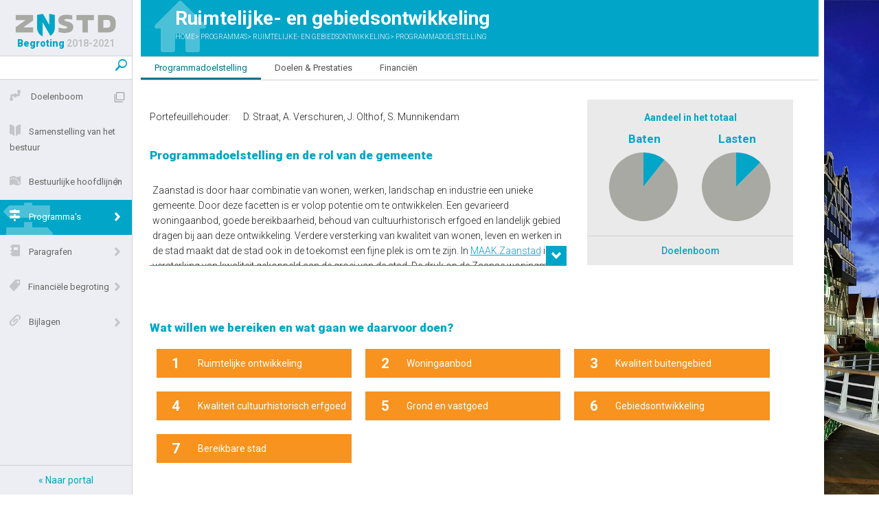

--- FILE ---
content_type: text/html
request_url: http://zaanstad.begroting-2018.nl/p7175/ruimtelijke-en-gebiedsontwikkeling
body_size: 49155
content:
<!DOCTYPE html><html lang="nl"><head><meta charset="UTF-8"><meta name="viewport" content="width=device-width,initial-scale=1"><title>Ruimtelijke- en gebiedsontwikkeling &bull; Begroting 2018 Zaanstad</title><meta name="description" content="Begroting 2018 van Gemeente Zaanstad"><link rel="canonical" href="http://zaanstad.begroting-2018.nl/p7175/ruimtelijke-en-gebiedsontwikkeling"><meta name="lias-tenant-id" content="zaanstad"><meta name="lias-document-id" content="b3937958-f7b4-4533-a6c9-8a5813c8c590"><meta name="lias-document-name" content="Begroting 2018"><meta name="lias-section-name" content="Begroting 2018"><meta name="lias-page-id" content="7175"><meta name="lias-page-name" content="Ruimtelijke- en gebiedsontwikkeling"><meta name="lias-page-number" content="10/100"><link href="//fonts.googleapis.com/css?family=Roboto:400,500,700,900,300" rel="stylesheet" type="text/css"><link href="//fonts.googleapis.com/icon?family=Material+Icons" rel="stylesheet"><link rel="stylesheet" href="/assets/css/app-main.63a2f888.css"><meta name="apple-mobile-web-app-capable" content="yes"><meta name="apple-mobile-web-app-title" content="Begroting 2018"><link rel="apple-touch-icon" sizes="76x76" href="/apple-touch-icon-76x76.png"><link rel="apple-touch-icon" sizes="120x120" href="/apple-touch-icon-120x120.png"><link rel="apple-touch-icon" sizes="152x152" href="/apple-touch-icon-152x152.png"><link rel="apple-touch-icon" sizes="180x180" href="/apple-touch-icon-180x180.png"><link href="/startup-portrait@2x.png" media="(device-width: 768px) and (device-height: 1024px) and (-webkit-device-pixel-ratio: 2) and (orientation: portrait)" rel="apple-touch-startup-image"><link href="/startup-landscape@2x.png" media="(device-width: 768px) and (device-height: 1024px) and (-webkit-device-pixel-ratio: 2) and (orientation: landscape)" rel="apple-touch-startup-image"><link href="/startup-portrait.png" media="(device-width: 768px) and (device-height: 1024px) and (-webkit-device-pixel-ratio: 1) and (orientation: portrait)" rel="apple-touch-startup-image"><link href="/startup-landscape.png" media="(device-width: 768px) and (device-height: 1024px) and (-webkit-device-pixel-ratio: 1) and (orientation: landscape)" rel="apple-touch-startup-image"><link rel="mask-icon" href="/safari-pinned-tab.svg" color="#00a5c7"><link rel="icon" type="image/png" href="/android-chrome-192x192.png" sizes="192x192"><link rel="manifest" href="/manifest.json"><meta name="mobile-web-app-capable" content="yes"><meta name="theme-color" content="#00a5c7"><meta name="msapplication-TileColor" content="#00a5c7"><meta name="msapplication-TileImage" content="/mstile-144x144.png"><meta name="application-name" content="Begroting 2018"></head><body class="p7175"><div class="page__background"></div><div id="overlay"></div><aside class="page__menu"><nav class="menu"><div class="menu__logo logo"><a class="logo__link" href="/" class="logo" title="Begroting 2018 - 2021"><img class="logo__img" src="/assets/img/logo.bff653e9.png" alt="Zaanstad Logo"> <span>Begroting <span class="logo__year">2018-2021</span></span></a></div><form class="search"><input type="search" class="search__text searchfield"> <button type="submit" class="search__button"></button><ul></ul></form><ul class="menu__list menu__list--level1"><li class="menu__item"><a title="Doelenboom" class="menu__itemlabel" href="#/tree/open/7175"><span class="menu__itemicon" data-icon="doelenboom"></span><span class="menu__itemiconhover" data-icon="doelenboom"></span> Doelenboom</a></li><li class="menu__item menu__item--level2"><a class="menu__itemlabel menu__itemlabel--link" href="/p7163/samenstelling-van-het-bestuur"><span class="menu__itemicon" data-icon="samenstelling-van-het-bestuur"></span><span class="menu__itemiconhover" data-icon="samenstelling-van-het-bestuur"></span>Samenstelling van het bestuur</a></li><li class="menu__item menu__item--level2 menu__item--expandable"><a class="menu__itemlabel menu__itemlabel--link" href="/p7166/bestuurlijke-hoofdlijnen"><span class="menu__itemicon" data-icon="bestuurlijke-hoofdlijnen"></span><span class="menu__itemiconhover" data-icon="bestuurlijke-hoofdlijnen"></span>Bestuurlijke hoofdlijnen</a><ul class="menu__list menu__list--level3"><li class="menu__item menu__item--level3"><a class="menu__itemlabel menu__itemlabel--link" href="/p7860/bestuurlijke-hoofdlijnen"><span class="menu__itemicon" data-icon="bestuurlijke-hoofdlijnen"></span><span class="menu__itemiconhover" data-icon="bestuurlijke-hoofdlijnen"></span>Bestuurlijke hoofdlijnen</a></li><li class="menu__item menu__item--level3"><a class="menu__itemlabel menu__itemlabel--link" href="/p7861/financiele-hoofdlijnen"><span class="menu__itemicon" data-icon="bestuurlijke-hoofdlijnen"></span><span class="menu__itemiconhover" data-icon="bestuurlijke-hoofdlijnen"></span>Financiële hoofdlijnen</a></li><li class="menu__item menu__item--level3"><a class="menu__itemlabel menu__itemlabel--link" href="/p7862/dashboard-financien"><span class="menu__itemicon" data-icon="bestuurlijke-hoofdlijnen"></span><span class="menu__itemiconhover" data-icon="bestuurlijke-hoofdlijnen"></span>Dashboard financiën</a></li></ul></li><li class="menu__item menu__item--level2 menu__item--expandable menu__item--active"><span class="menu__itemlabel"><span class="menu__itemicon" data-icon="programmas"></span><span class="menu__itemiconhover" data-icon="programmas"></span>Programma's</span><ul class="menu__list menu__list--level3"><li class="menu__item menu__item--level3"><a class="menu__itemlabel menu__itemlabel--link" href="/p7169/jeugd-en-zorg"><span class="menu__itemicon" data-icon="jeugd-en-zorg"></span><span class="menu__itemiconhover" data-icon="jeugd-en-zorg"></span>Jeugd en zorg</a></li><li class="menu__item menu__item--level3"><a class="menu__itemlabel menu__itemlabel--link" href="/p7177/werk-inkomen-en-economie"><span class="menu__itemicon" data-icon="werk-inkomen-en-economie"></span><span class="menu__itemiconhover" data-icon="werk-inkomen-en-economie"></span>Werk, inkomen en economie</a></li><li class="menu__item menu__item--level3"><a class="menu__itemlabel menu__itemlabel--link" href="/p7176/maatschappelijke-voorzieningen"><span class="menu__itemicon" data-icon="maatschappelijke-voorzieningen"></span><span class="menu__itemiconhover" data-icon="maatschappelijke-voorzieningen"></span>Maatschappelijke voorzieningen</a></li><li class="menu__item menu__item--level3 menu__item--active"><a class="menu__itemlabel menu__itemlabel--link" href="/p7175/ruimtelijke-en-gebiedsontwikkeling"><span class="menu__itemicon" data-icon="ruimtelijke-en-gebiedsontwikkeling"></span><span class="menu__itemiconhover" data-icon="ruimtelijke-en-gebiedsontwikkeling"></span>Ruimtelijke- en gebiedsontwikkeling</a></li><li class="menu__item menu__item--level3"><a class="menu__itemlabel menu__itemlabel--link" href="/p7174/milieu-en-duurzaamheid"><span class="menu__itemicon" data-icon="milieu-en-duurzaamheid"></span><span class="menu__itemiconhover" data-icon="milieu-en-duurzaamheid"></span>Milieu- en duurzaamheid</a></li><li class="menu__item menu__item--level3"><a class="menu__itemlabel menu__itemlabel--link" href="/p7173/beheer-buitenruimte"><span class="menu__itemicon" data-icon="beheer-buitenruimte"></span><span class="menu__itemiconhover" data-icon="beheer-buitenruimte"></span>Beheer buitenruimte</a></li><li class="menu__item menu__item--level3"><a class="menu__itemlabel menu__itemlabel--link" href="/p7172/veiligheid-en-handhaving"><span class="menu__itemicon" data-icon="veiligheid-en-handhaving"></span><span class="menu__itemiconhover" data-icon="veiligheid-en-handhaving"></span>Veiligheid en handhaving</a></li><li class="menu__item menu__item--level3"><a class="menu__itemlabel menu__itemlabel--link" href="/p7475/burger-en-bestuur"><span class="menu__itemicon" data-icon="burger-en-bestuur"></span><span class="menu__itemiconhover" data-icon="burger-en-bestuur"></span>Burger en Bestuur</a></li><li class="menu__item menu__item--level3"><a class="menu__itemlabel menu__itemlabel--link" href="/p7476/financien"><span class="menu__itemicon" data-icon="financien"></span><span class="menu__itemiconhover" data-icon="financien"></span>Financiën</a></li></ul></li><li class="menu__item menu__item--level2 menu__item--expandable"><a class="menu__itemlabel menu__itemlabel--link" href="/p7351/paragrafen"><span class="menu__itemicon" data-icon="paragrafen"></span><span class="menu__itemiconhover" data-icon="paragrafen"></span>Paragrafen</a><ul class="menu__list menu__list--level3"><li class="menu__item menu__item--level3"><a class="menu__itemlabel menu__itemlabel--link" href="/p7352/bedrijfsvoering"><span class="menu__itemicon" data-icon="paragrafen"></span><span class="menu__itemiconhover" data-icon="paragrafen"></span>Bedrijfsvoering</a></li><li class="menu__item menu__item--level3"><a class="menu__itemlabel menu__itemlabel--link" href="/p7353/lokale-heffingen"><span class="menu__itemicon" data-icon="paragrafen"></span><span class="menu__itemiconhover" data-icon="paragrafen"></span>Lokale heffingen</a></li><li class="menu__item menu__item--level3"><a class="menu__itemlabel menu__itemlabel--link" href="/p7354/financiering"><span class="menu__itemicon" data-icon="paragrafen"></span><span class="menu__itemiconhover" data-icon="paragrafen"></span>Financiering</a></li><li class="menu__item menu__item--level3"><a class="menu__itemlabel menu__itemlabel--link" href="/p7355/weerstandsvermogen-en-risicobeheersing"><span class="menu__itemicon" data-icon="paragrafen"></span><span class="menu__itemiconhover" data-icon="paragrafen"></span>Weerstandsvermogen en risicobeheersing</a></li><li class="menu__item menu__item--level3"><a class="menu__itemlabel menu__itemlabel--link" href="/p7356/onderhoud-kapitaalgoederen"><span class="menu__itemicon" data-icon="paragrafen"></span><span class="menu__itemiconhover" data-icon="paragrafen"></span>Onderhoud Kapitaalgoederen</a></li><li class="menu__item menu__item--level3"><a class="menu__itemlabel menu__itemlabel--link" href="/p7760/verbonden-partijen"><span class="menu__itemicon" data-icon="paragrafen"></span><span class="menu__itemiconhover" data-icon="paragrafen"></span>Verbonden partijen</a></li><li class="menu__item menu__item--level3"><a class="menu__itemlabel menu__itemlabel--link" href="/p7358/grondbeleid"><span class="menu__itemicon" data-icon="paragrafen"></span><span class="menu__itemiconhover" data-icon="paragrafen"></span>Grondbeleid</a></li></ul></li><li class="menu__item menu__item--level2 menu__item--expandable"><a class="menu__itemlabel menu__itemlabel--link" href="/p7359/financiele-begroting"><span class="menu__itemicon" data-icon="financiele-begroting"></span><span class="menu__itemiconhover" data-icon="financiele-begroting"></span>Financiële begroting</a><ul class="menu__list menu__list--level3"><li class="menu__item menu__item--level3"><a class="menu__itemlabel menu__itemlabel--link" href="/p7360/resultaatmodel"><span class="menu__itemicon" data-icon="financiele-begroting"></span><span class="menu__itemiconhover" data-icon="financiele-begroting"></span>Resultaatmodel</a></li><li class="menu__item menu__item--level3"><a class="menu__itemlabel menu__itemlabel--link" href="/p7216/grondslagen-begroting"><span class="menu__itemicon" data-icon="financiele-begroting"></span><span class="menu__itemiconhover" data-icon="financiele-begroting"></span>Grondslagen begroting</a></li><li class="menu__item menu__item--level3"><a class="menu__itemlabel menu__itemlabel--link" href="/p7219/investeringen"><span class="menu__itemicon" data-icon="financiele-begroting"></span><span class="menu__itemiconhover" data-icon="financiele-begroting"></span>Investeringen</a></li></ul></li><li class="menu__item menu__item--level2 menu__item--expandable"><a class="menu__itemlabel menu__itemlabel--link" href="/p7220/bijlagen"><span class="menu__itemicon" data-icon="bijlagen"></span><span class="menu__itemiconhover" data-icon="bijlagen"></span>Bijlagen</a><ul class="menu__list menu__list--level3"><li class="menu__item menu__item--level3"><a class="menu__itemlabel menu__itemlabel--link" href="/p7221/reserves"><span class="menu__itemicon" data-icon="bijlagen"></span><span class="menu__itemiconhover" data-icon="bijlagen"></span>Reserves</a></li><li class="menu__item menu__item--level3"><a class="menu__itemlabel menu__itemlabel--link" href="/p7222/voorzieningen"><span class="menu__itemicon" data-icon="bijlagen"></span><span class="menu__itemiconhover" data-icon="bijlagen"></span>Voorzieningen</a></li><li class="menu__item menu__item--level3"><a class="menu__itemlabel menu__itemlabel--link" href="/p7225/resultaatmodel-per-product"><span class="menu__itemicon" data-icon="bijlagen"></span><span class="menu__itemiconhover" data-icon="bijlagen"></span>Resultaatmodel per product</a></li><li class="menu__item menu__item--level3"><a class="menu__itemlabel menu__itemlabel--link" href="/p7226/overzicht-van-incidentele-baten-en-lasten"><span class="menu__itemicon" data-icon="overzicht-van-incidentele-baten-en-lasten"></span><span class="menu__itemiconhover" data-icon="overzicht-van-incidentele-baten-en-lasten"></span>Overzicht van incidentele baten en lasten</a></li><li class="menu__item menu__item--level3"><a class="menu__itemlabel menu__itemlabel--link" href="/p7227/subsidies"><span class="menu__itemicon" data-icon="bijlagen"></span><span class="menu__itemiconhover" data-icon="bijlagen"></span>Subsidies</a></li><li class="menu__item menu__item--level3"><a class="menu__itemlabel menu__itemlabel--link" href="/p7228/meerjareninvesteringsplan"><span class="menu__itemicon" data-icon="bijlagen"></span><span class="menu__itemiconhover" data-icon="bijlagen"></span>Meerjareninvesteringsplan</a></li><li class="menu__item menu__item--level3"><a class="menu__itemlabel menu__itemlabel--link" href="/p7229/concept-investeringsplan-openbare-ruimte"><span class="menu__itemicon" data-icon="bijlagen"></span><span class="menu__itemiconhover" data-icon="bijlagen"></span>Concept investeringsplan openbare ruimte</a></li><li class="menu__item menu__item--level3"><a class="menu__itemlabel menu__itemlabel--link" href="/p7167/bbv-indicatoren"><span class="menu__itemicon" data-icon="bijlagen"></span><span class="menu__itemiconhover" data-icon="bijlagen"></span>BBV-indicatoren</a></li><li class="menu__item menu__item--level3"><a class="menu__itemlabel menu__itemlabel--link" href="/p7230/emu-saldo"><span class="menu__itemicon" data-icon="bijlagen"></span><span class="menu__itemiconhover" data-icon="bijlagen"></span>EMU-saldo</a></li><li class="menu__item menu__item--level3"><a class="menu__itemlabel menu__itemlabel--link" href="/p7131/kerngegevens"><span class="menu__itemicon" data-icon="bijlagen"></span><span class="menu__itemiconhover" data-icon="bijlagen"></span>Kerngegevens</a></li><li class="menu__item menu__item--level3"><a class="menu__itemlabel menu__itemlabel--link" href="/p7322/taakvelden"><span class="menu__itemicon" data-icon="taakvelden"></span><span class="menu__itemiconhover" data-icon="taakvelden"></span>Taakvelden</a></li></ul></li></ul></nav><a href="http://financien.zaanstad.nl/" title="Financieel portaal" class="portal">&laquo; Naar portal</a></aside><header class="page__header"><h1 class="header header--title"><span class="header__icon" data-icon="ruimtelijke-en-gebiedsontwikkeling"></span> <span class="header__text">Ruimtelijke- en gebiedsontwikkeling</span></h1><ul class="breadcrumbs"><li class="breadcrumbs__item"><a class="breadcrumbs__label" href="/" title="Home">Home</a></li><li class="breadcrumbs__item"><span class="breadcrumbs__label">Programma&#39;s</span></li><li class="breadcrumbs__item"><a class="breadcrumbs__label" href="/p7175/ruimtelijke-en-gebiedsontwikkeling">Ruimtelijke- en gebiedsontwikkeling</a></li><li class="breadcrumbs__item breadcrumbs__item--dynamic"><a></a></li></ul><nav class="page__headertabs"><ul class="ls-cs-tabselector"><li class="ls-cs-tabselector__item"><a class="ls-cs-tabselector__link ls-cs-link active" href="#tab-doelstelling">Programmadoelstelling</a></li><li class="ls-cs-tabselector__item"><a class="ls-cs-tabselector__link ls-cs-link" href="#tab-doelen">Doelen &amp; Prestaties</a></li><li class="ls-cs-tabselector__item"><a class="ls-cs-tabselector__link ls-cs-link" href="#tab-financien">Financi&#235;n</a></li></ul></nav></header><main class="page__content"><article id="tab-doelstelling" class="ls-cs-tab ls-cs-tab--active" data-title="Programmadoelstelling"><article class="ls-cs-section ls-cs-section--active" data-title=""><article class="ls-cs-chapter"><div class="program-widget"><div class="program-widget__panel"><p class="program-widget__title">Aandeel in het totaal</p><div class="program-widget__half"><div class="graph-percentage" data-title="Baten" data-value-title="Programma" data-value="-59794230" data-total-title="Overige programma&#39;s" data-total="-505529658"></div></div><div class="program-widget__half"><div class="graph-percentage" data-title="Lasten" data-value-title="Programma" data-value="-71899375" data-total-title="Overige programma&#39;s" data-total="-505529674"></div></div></div><a href="javascript:void(0)" class="program-widget__link open-modal" data-action-name="show-popup" data-action-target="#doelenboom">Doelenboom</a></div><div class="accordion"><div class="accordion-content"><section class="ls-cs-article"><div class="row"><div class="padding"><div class="content-body"><div id="block31647" class="blockContent et4132"><p>Portefeuillehouder: &nbsp;&nbsp;&nbsp;&nbsp;&nbsp;D. Straat, A. Verschuren, J. Olthof, S. Munnikendam</p></div></div></div></div></section><section class="ls-cs-article"><div class="row"><div class="padding"><h2>Programmadoelstelling en de rol van de gemeente</h2><div class="content-body"><div id="block33786" class="blockContent et4277"><div class="table-container"><table id="table-33786-1"><colgroup><col></colgroup><tr><td><p>Zaanstad is door haar combinatie van wonen, werken, landschap en industrie een unieke gemeente. Door deze facetten is er volop potentie om te ontwikkelen. Een gevarieerd woningaanbod, goede bereikbaarheid, behoud van cultuurhistorisch erfgoed en landelijk gebied dragen bij aan deze ontwikkeling. Verdere versterking van kwaliteit van wonen, leven en werken in de stad maakt dat de stad ook in de toekomst een fijne plek is om te zijn. In <a href="https://maak.zaanstad.nl/"><em class="lcStyle7">MAAK.Zaanstad</em></a> is versterking van kwaliteit gekoppeld aan de groei van de stad. De druk op de Zaanse woningmarkt neemt toe door groei van het aantal huishoudens, de vergrijzing en door toenemende trek naar de Metropoolregio Amsterdam. Zaanstad kiest er bewust voor om de groei te faciliteren. De bouw van extra woningen wordt gebruikt om kwaliteit aan onze stad toe te voegen. Meer diversiteit in het woningaanbod, zodat Zaankanters gemakkelijker een wooncarri&egrave;re kunnen maken in eigen stad. Een uitgebreider en kwalitatief beter voorzieningenaanbod als het gaat om cultuur, sport en horeca. Goed onderwijs en ruimte om te ondernemen. Nieuwe verbindingen in de stad en met de rest van de Metropoolregio Amsterdam. Samen met de stad is gekozen voor binnenstedelijke ontwikkeling, waarbij een balans wordt gezocht tussen verdichting en de leefbaarheid. Dat betekent groei in de bestaande stad en het transformeren van bedrijventerreinen.</p><p><a href="https://maak.zaanstad.nl/"><em class="lcStyle7">MAAK.Zaanstad</em></a> is een stevige ambitie. Bij de realisatie komen complexe vraagstukken voorbij, zoals het transformeren van nog functioneerde bedrijventerreinen, het toevoegen van woningen in de bestaande stad, het op peil houden van het voorzieningenniveau en het garanderen van de bereikbaarheid. Waar het in de jaren van de crisis vaak ging om faciliteren, dereguleren en ontwikkeling loskrijgen, is voor de totstandbrenging van de huidige ambitie en de daarbij horende complexe vraagstukken sterkere sturing en een meer actieve rol van de gemeente nodig. Dat gaat zowel om inzet van het publiekrechtelijke instrumentarium als om gebiedsontwikkeling. Daarom is het van belang om regelmatig de vraag aan de stad te stellen of de gemeente de goede dingen doet. Dit gebeurt onder meer bij het opstellen van gebiedsperspectieven voor de MAAK.gebieden samen met de inwoners, ondernemers en organisaties.</p><p>Om de Zaanse ambities voor de fysieke leefomgeving te realiseren heeft de gemeente verschillende publiek- en privaatrechtelijke instrumenten tot haar beschikking. De overheid werkt aan een fundamentele herziening van het Omgevingsrecht. De <a href="https://www.rijksoverheid.nl/onderwerpen/omgevingswet"><em class="lcStyle7">Omgevingswet</em></a> bundelt uiteenlopende sectorale wet- en regelgeving met onder meer als doelstelling om regelgeving te vereenvoudigen en te versnellen en gemeenten meer bestuurlijke afwegingsruimte te geven. Voor gemeenten is dit kans en uitdaging tegelijk en vergt dit alles een cultuuromslag van alle betrokkenen. De Omgevingswet gaat uit van een brede focus. Naast ruimtelijke ordening zijn gezondheid, veiligheid en duurzaamheid belangrijke aspecten van de fysieke leefomgeving. De huidige planologische instrumenten krijgen hierdoor een veel bredere inhoudelijke reikwijdte om beter aan te sluiten bij de leefwereld van bewoners. De planologische instrumenten van de Omgevingswet zijn met oog op complexe gebiedsontwikkelingen ontwikkeld en leggen veel nadruk op het vroegtijdige gesprek tussen initiatiefnemers en omgeving</p><p>Het belang van en daarmee de inzet voor de regionale samenwerking nemen toe. Dat geldt in de <a href="https://www.metropoolregioamsterdam.nl/"><em class="lcStyle7">Metropoolregio Amsterdam</em></a> waar per 1 januari 2017 met de ondertekening van het MRA-convenant deze samenwerking een stevige impuls heeft gekregen. Dat geldt ook in Zaanstreek-Waterland, waar de acht gemeenten werken aan een vertaling van de MRA Actieagenda in een Samenwerkingsagenda Zaanstreek-Waterland. De samenwerking met de gemeente Amsterdam om de gezamenlijke ambities te realiseren wordt ge&iuml;ntensiveerd. Dit wordt onder meer zichtbaar in de gebiedsontwikkeling van de noordelijke IJ-oevers als onderdeel van Haven Stad. Hierin wordt het gebied Achtersluispolder, Cornelis Douwes en Buiksloterham als &eacute;&eacute;n gebiedsontwikkeling opgepakt.</p></td></tr></table></div></div></div></div></div></section></div><div class="open-accordion"></div></div></article><article class="ls-cs-chapter"><section class="ls-cs-article"><div class="row"><div class="padding"><h2>Wat willen we bereiken en wat gaan we daarvoor doen?</h2><div class="content-body"><a class="doel-item" href="#doel1"><span class="doel-item__content"><span class="doel-item__number">1</span> <span class="doel-item__title">Ruimtelijke ontwikkeling</span> </span></a><a class="doel-item" href="#doel2"><span class="doel-item__content"><span class="doel-item__number">2</span> <span class="doel-item__title">Woningaanbod</span> </span></a><a class="doel-item" href="#doel3"><span class="doel-item__content"><span class="doel-item__number">3</span> <span class="doel-item__title">Kwaliteit buitengebied</span> </span></a><a class="doel-item" href="#doel4"><span class="doel-item__content"><span class="doel-item__number">4</span> <span class="doel-item__title">Kwaliteit cultuurhistorisch erfgoed</span> </span></a><a class="doel-item" href="#doel5"><span class="doel-item__content"><span class="doel-item__number">5</span> <span class="doel-item__title">Grond en vastgoed</span> </span></a><a class="doel-item" href="#doel6"><span class="doel-item__content"><span class="doel-item__number">6</span> <span class="doel-item__title">Gebiedsontwikkeling</span> </span></a><a class="doel-item" href="#doel7"><span class="doel-item__content"><span class="doel-item__number">7</span> <span class="doel-item__title">Bereikbare stad</span></span></a></div></div></div></section></article></article></article><article id="tab-doelen" class="ls-cs-tab" data-title="Doelen &amp; Prestaties"><article class="ls-cs-section ls-cs-section--active" data-title=""><article class="ls-cs-chapter"><nav id="goal-selection"><ul><li><a href="#doel1" class="goal-nav__link goal-nav__link--active">1</a></li><li><a href="#doel2" class="goal-nav__link">2</a></li><li><a href="#doel3" class="goal-nav__link">3</a></li><li><a href="#doel4" class="goal-nav__link">4</a></li><li><a href="#doel5" class="goal-nav__link">5</a></li><li><a href="#doel6" class="goal-nav__link">6</a></li><li><a href="#doel7" class="goal-nav__link">7</a></li></ul></nav><section id="doel1" class="ls-cs-article"><div class="row"><div class="padding"><div class="content-body"><article class="doel"><header class="doel__header"><span class="doel__number">1</span> <span class="doel__title">Ruimtelijke ontwikkeling</span></header><div class="doel__content"><div id="block33813" class="blockContent et4278"><div class="table-container"><table id="table-33813-1"><colgroup><col></colgroup><tr><td><p><em class="lcStyle5">MAAK.Zaanstad</em><br><a href="https://maak.zaanstad.nl/"><em class="lcStyle7">MAAK.Zaanstad</em></a> gaat &ndash; naast de ruimtelijke en economische ontwikkeling van de stad &ndash; ook over maatschappelijke doelen en effecten. Het blijft niet bij ambities alleen, maar gaat ook in op de aanpak. Welke interventies en investeringen zijn nodig en hoe gaan we dit realiseren samen met betrokkenen? MAAK.Zaanstad betreft een ambitie voor de langere termijn, die we bereiken door vandaag, morgen en overmorgen te handelen. Onder de noemer MAAK.Zaanstad formuleerden inwoners, organisaties en bedrijven in Zaanstad samen met de gemeente in 2016 een ambitieus plan voor de toekomst. MAAK.Zaanstad mikt met een breed gedragen investeringsplan en uitvoeringsagenda op het versterken van de stad: meer diverse woonmilieus met hogere kwaliteit, een sterke economie, een goede bereikbaarheid en een veerkrachtige sociale structuur, zodat Zaanstad ook op lange termijn een stad is waar mensen zich thuis voelen en met plezier wonen, werken, recre&euml;ren en leven. Inzet van het publiekrechtelijk instrumentarium hoort daarbij. Het stimuleren van ontwikkeling door functieverruiming in een gebied of juist het tegengaan van ongewenste ontwikkeling door het beperken van milieuruimte zijn voorbeelden hiervan.</p><p><em class="lcStyle5">De Omgevingswet</em><br>Voor het implementatieproces van de <a href="https://www.rijksoverheid.nl/onderwerpen/omgevingswet"><em class="lcStyle7">Omgevingswet</em></a> is het jaar 2018 cruciaal om de fase van verkenning naar verandering vorm te geven. Drie centrale thema&rsquo;s ondersteunen de implementatie. Ten eerste de cultuurverandering en het leren werken met de Omgevingswet. Ten tweede de uitwerking van de instrumenten van de Omgevingswet en ten derde de voorbereiding op de aansluiting op het landelijke Digitale Stelsel Omgevingswet.</p><p>De inwerkingtreding van de Omgevingswet wordt uitgesteld. De concrete planning van de Omgevingswet wordt in het najaar van 2017 bekend gemaakt. Gemeenten krijgen hierdoor meer tijd om zich adequaat voor te bereiden op de nieuwe wetgeving en de aansluiting op het Digitaal Stelsel Omgevingswet. De Zaanse aanpak van de Omgevingswet wordt voortvarend voortgezet en ge&iuml;mplementeerd. De reeds ingezette veranderingen in werkwijzen, communicatie, beleid en processen zijn een voorbereiding op de nieuwe wetgeving, maar voldoen tegelijkertijd aan de huidige wetgeving. De Zaanse aanpak, waarin &lsquo;gebied en gebruiker&rsquo; centraal staan, wordt ook in 2018 nadrukkelijk ondersteund door het landelijke invoeringsprogramma &lsquo;Aan de slag met de Omgevingswet&rsquo;.</p><p><em class="lcStyle5">Samenwerken in de Metropoolregio Amsterdam</em><br>De samenwerking met de gemeente Amsterdam is voor de stedelijke ontwikkeling van Zaanstad essentieel. De stedelijke gebieden van Zaanstad en Amsterdam beginnen elkaar langs Zaan en IJ in rap tempo te naderen. Met het naar boven toe bijstellen van de ambities van Amsterdam in het &#39;Haven Stad-gebied&#39; zal de komende decennia aan de grenzen van Zaanstad een &lsquo;stad&rsquo; verrijzen ter grootte van Zaanstad (tot 70.000 woningen, 150.000 inwoners, 60.000 arbeidsplaatsen). De gezamenlijke ontwikkeling van ZaanIJ (de mogelijk 70.000 woningen van Haven Stad en 20.000 woningen in het kader van MAAK.Zaanstad) is daarmee veruit de grootste ontwikkeling van een nieuw gemengd woonwerkgebied van Nederland.</p><p><a href="https://www.metropoolregioamsterdam.nl/"><em class="lcStyle7">De Metropoolregio Amsterdam</em></a> is voor Zaanstad het belangrijkste bestuurlijke netwerk in het ruimtelijk-economisch domein. Veel opgaven (wonen, bereikbaarheid, energietransitie, economie, landschap) moeten op de schaal van de metropoolregio afgestemd worden. Zaanstad zal daarom ook in 2018 een actieve bestuurlijke en ambtelijke bijdrage leveren in het netwerk, zowel op de genoemde beleidsvelden uit de MRA Actieagenda als in algemene zin.</p><p>Op het gebied van ruimtelijke ontwikkeling spitst de samenwerking in Zaanstreek Waterland zich toe op het verkennen van de ruimtelijke ontwikkelingsopgave als geheel, het versterken van de relatie met de samenwerkingspartners, zoals de provincie Noord-Holland, het uitwisselen van kennis en ervaring op het gebied van vraagstukken in de fysieke leefomgeving (zoals de implementatie van de Omgevingswet en het toepassen van de ladder duurzame verstedelijking) en het afstemmen van standpunten op provinciale en nationale regelgeving.</p></td></tr></table></div></div><div id="block33814" class="blockContent et4279"><div class="table-container"><table id="table-33814-1"><colgroup><col><col><col><col><col><col><col></colgroup><tr><td class="cst6D22AFF2"><p><span class="cstB4F699A6"><em class="lcStyle6">Effectindicator</em></span></p></td><td class="cst6D22AFF2"><p><span class="cstB4F699A6"><em class="lcStyle6">Nulmeting</em></span></p></td><td class="cst6D22AFF2"><p><span class="cstB4F699A6"><em class="lcStyle6">Realisatie<br>2016</em></span></p></td><td class="cst6D22AFF2"><p><span class="cstB4F699A6"><em class="lcStyle6">Begroting<br>2017</em></span></p></td><td class="cst6D22AFF2"><p><span class="cstB4F699A6"><em class="lcStyle6">Begroting<br>2018</em></span></p></td><td class="cst6D22AFF2"><p><span class="cstB4F699A6"><em class="lcStyle6">Streef-<br>waarde</em></span></p></td><td class="cst6D22AFF2"><p><span class="cstB4F699A6"><em class="lcStyle6">Bron</em></span></p></td></tr><tr><td><p>Ranking (woon)aantrekkelijkheid van de stad</p></td><td class="lcRight"><p>29</p></td><td class="lcRight"><p>26</p></td><td class="lcRight"><p>25</p></td><td class="lcRight"><p>24</p></td><td class="lcRight"><p>26</p></td><td><p>Atlas Nederlandse gemeenten</p></td></tr></table></div></div><div id="block32476" class="blockContent et4125"><p><em class="lcStyle6">Om deze doelstelling te bereiken leveren we de volgende prestaties</em></p></div><div class="subgoal"><div class="achievement" id="prestatie7418"><div class="achievement__title">1.1 Gedifferentieerde aanpak <span class="status"></span></div><div class="achievement__content"><div id="block33962" class="blockContent et4286"><div class="table-container"><table id="table-33962-1"><colgroup><col></colgroup><tr><td><p>In de afgelopen jaren richtte de gemeente zich vooral op het mogelijk maken van initiatieven. Omdat het grootste deel van de ontwikkelingen in de stad door anderen dan de gemeente gerealiseerd wordt, blijft deze rol in de toekomst belangrijk. Maar dit is niet genoeg om onze grote ambities te verwezenlijken. De gemeente neemt via <a href="https://maak.zaanstad.nl/"><em class="lcStyle7">MAAK.Zaanstad</em></a> zelf meer initiatief om ontwikkelingen op gang te brengen en te sturen op de gewenste kwaliteit.</p><p>In bijeenkomsten is met de verschillende gebruikers gesproken over uiteenlopende thema&rsquo;s en diverse gebieden. De werkwijze om samen met de gebruikers en partners te komen tot een integrale aanpak zetten we door in 2018. We richten ons op het gebiedsniveau en maken via de analyse-perspectief-strategie (APS) aanpak gebiedsplannen voor de vier MAAK.gebieden.</p><p>We moeten Zaanse kernkwaliteiten behouden en waar nodig en mogelijk versterken. Daarnaast zijn duidelijke kaders nodig om een prettige en gezonde leefomgeving te cre&euml;ren en ongewenste ontwikkelingen tegen te gaan. Zaanstad is divers en kent verschillende opgaven: behoud, beschermen en ontwikkelen van de fysieke leefomgeving. Onze planologische instrumenten kunnen hieraan een uitwerking geven en initiatieven faciliteren. De <a href="https://www.rijksoverheid.nl/onderwerpen/omgevingswet"><em class="lcStyle7">Omgevingswet</em></a> gaat ons hiervoor betere en integrale instrumenten bieden. Hierbij zullen de omgevingskwaliteit en de gebruiker centraal staan.</p><p>Om ons hierop voor te bereiden werken we, als het gaat over bestemmingsplannen, al in de geest van de Omgevingswet door het opstellen van gebieds- en gebruikersperspectieven. Participatie aan de voorkant speelt een belangrijke rol in het bestemmingsplanproces. Met deze werkwijze en het zoeken naar ruimte in onze beleidskaders, nodigen wij initiatiefnemers uit om te investeren in de stad. Nieuwe vormen van participatie rond bestemmingsplannen (straks omgevingsplannen), maar ook een integrale afweging van belangen geven hieraan uitwerking. Deze werkwijze sluit aan op de participatietrajecten binnen MAAK.Zaanstad.</p><p>Ruimtelijke ontwikkelingen in binnenstedelijk gebied zijn complex en veronderstellen een goede onderbouwing voor een goed en gezond woon- en leefklimaat. Diverse wet- en regelgeving dragen bij aan de complexiteit, zoals de Programmatische Aanpak Stikstof (PAS), de ladder van duurzame verstedelijking en de milieueffectrapportage. Reeds bij meerdere projecten is het doorlopen van de milieueffectrapportage noodzakelijk. Binnen de PAS wordt gewerkt aan het terugbrengen van de stikstofbelasting. De Wet Natuurbescherming bepaalt dat de stikstofdepositie in Natura 2000 gebieden omlaag wordt gebracht. Dit gaat ten koste van ontwikkelruimte. Door het in het leven roepen van de PAS is het mogelijk om toch gecontroleerd economische ontwikkelingen mogelijk te houden. Wat hiervan de exacte consequenties zijn is nog niet bekend omdat dit verder strekt dan de gemeentelijke grenzen. Dit vraagstuk wordt daarom in samenwerking met de Metropoolregio Amsterdam bekeken.</p><p>Monitoring van de ladder van duurzame verstedelijking heeft als doel om de regionale behoefte te volgen. Hierbij gaat het onder meer om woningbouw, maar ook om bedrijvigheid, kantoren, detailhandel en hotels. Om de gegevens per vakgebied &lsquo;ladder-proof&rsquo; te maken wordt een monitoringsysteem opgezet. Daarnaast wordt specifiek voor het Omgevingsplan Hembrug e.o. een monitoringsysteem opgezet, ter uitvoering van de regels en bijstelling van het beleid.</p><p>Op 1 januari 2017 is de uitkoopregeling Hoogspanning van het Rijk ingegaan. In Zaanstad staan 52 woningen die hiervoor in aanmerking komen. Eigenaren die loodrecht onder de hoogspanningsverbinding wonen kunnen op vrijwillige basis worden uitgekocht door de gemeente. De uitkoopregeling loopt tot december 2021. In 2018 wordt een haalbaarheidsonderzoek uitgevoerd naar de verplaatsing van enkele hoogspanningsmasten als mogelijke oplossing voor het appartementencomplex De Dikkert en omgeving.</p></td></tr></table></div></div><div id="block33959" class="blockContent et4283"><div class="table-container"><table id="table-33959-1"><colgroup><col style="width: 2%"><col style="width: 2%"><col style="width: 98%"></colgroup><tr><td><p>&bull;</p></td><td></td><td><p>Uitvoeren aanpak MAAK.Zaanstad (zie paragraaf Gebiedsontwikkeling beleid)</p></td></tr><tr><td><p>&bull;</p></td><td></td><td><p>Knooppuntontwikkeling in samenwerking met de provincie Noord-Holland: Zaandijk Zaanse Schans en Zaandam Kogerveld</p></td></tr><tr><td><p>&bull;</p></td><td></td><td><p>Uitvoeren van het implementatieplan van de Omgevingswet</p></td></tr><tr><td><p>&bull;</p></td><td></td><td><p>Vormgeven aan de instrumenten van de Omgevingswet, omgevingsvisie, omgevingsverordening, omgevingsplannen en de omgevingsvergunning</p></td></tr><tr><td><p>&bull;</p></td><td></td><td><p>Uitwerken Digitaal Stelsel Omgevingswet</p></td></tr><tr><td><p>&bull;</p></td><td></td><td><p>Leren werken in de geest van de Omgevingswet</p></td></tr><tr><td><p>&bull;</p></td><td></td><td><p>Opzetten nieuw participatieproces voor activiteiten in de fysieke leefomgeving</p></td></tr><tr><td><p>&bull;</p></td><td></td><td><p>Uitwerken Ladder Duurzame Verstedelijking: monitoringssysteem gemeente breed en specifiek voor Omgevingsplan Hembrug en omstreken</p></td></tr><tr><td><p>&bull;</p></td><td></td><td><p>Opstellen bestemmingsplannen in de geest van de Omgevingswet</p></td></tr><tr><td><p>&bull;</p></td><td></td><td><p>Opstellen bestemmingsplannen met verbrede reikwijdte onder de Crisis- en herstelwet</p></td></tr><tr><td><p>&bull;</p></td><td></td><td><p>Verkenning en aanpassing van beleidskaders met oog op de fysieke leefomgeving, waaronder de Nota Lintbebouwing</p></td></tr><tr><td><p>&bull;</p></td><td></td><td><p>Samen met de regionale partners werken aan de uitvoering van de ruimtelijk-economische actieagenda Metropoolregio Amsterdam en de samenwerkingsagenda Zaanstreek-Waterland</p></td></tr><tr><td><p>&bull;</p></td><td></td><td><p>Uitvoeren samenwerking met Amsterdam</p></td></tr><tr><td><p>&bull;</p></td><td></td><td><p>Verkenning Programmatische Aanpak Stikstof en impact nieuwe wetgeving voor de uitvoeringspraktijk</p></td></tr></table></div></div><div id="block33960" class="blockContent et4284"><p><em class="lcStyle6">Risico&rsquo;s en beheersmaatregelen</em></p></div><div id="block33961" class="blockContent et4285"><div class="table-container"><table id="table-33961-1"><colgroup><col style="width: 33.333%"><col style="width: 33.333%"><col style="width: 33.333%"></colgroup><tr><td class="cst6D22AFF2"><p><span class="cstB4F699A6"><em class="lcStyle6">Risico</em></span></p></td><td class="cst6D22AFF2"><p><span class="cstB4F699A6"><em class="lcStyle6">Toelichting</em></span></p></td><td class="cst6D22AFF2"><p><span class="cstB4F699A6"><em class="lcStyle6">Beheersmaatregel</em></span></p></td></tr><tr><td><p>Governance MAAK.Zaanstad</p></td><td><p>Er is altijd bijdrage en commitment vanuit de gemeente nodig naar onze partners omtrent MAAK.Zaanstad. Dit vraagt enerzijds om duidelijkheid en een rechte rug en anderzijds moeten we kunnen meebewegen.</p></td><td><p>Voldoende capaciteit beschikbaar stellen, duidelijkheid cre&euml;ren en de benodigde flexibiliteit inbouwen voor MAAK.Zaanstad.</p></td></tr><tr><td><p>Uitstel van de inwerkingtreding Omgevingswet: extra kosten</p></td><td><p>Het wetgevingstraject is complex en een nieuwe planning wordt in de tweede helft van 2017 verwacht.</p></td><td><p>Landelijke ontwikkelingen volgen en in G32 verband invloed nemen om mogelijke negatieve gevolgen te voorkomen.</p></td></tr><tr><td><p>Hoogspanning</p></td><td><p>Tussen de aankoop en verkoop van de woning kunnen nadelige resultaten ontstaan. Voor de aangekochte woningen moeten eigenaarslasten betaald worden. Mogelijke overschrijding van overheadkosten omdat de uitvoering na 5 jaar uitkoop doorloopt.</p></td><td><p>Bij doorverkoop en/of verhuur een zo hoog mogelijke verkoopprijs realiseren. Actief sturen op voortgang en beheersen van de kosten door de projectleiding.</p></td></tr></table></div></div><button type="button" class="btn btn--large open-modal" data-action-name="show-popup" data-action-target="#perffin-7418"><span class="btn__text">Klik hier voor financi&#235;le informatie over deze prestatie<span></span></span></button></div><div class="achievement__toggle"></div></div></div></div></article></div></div></div></section><section id="doel2" class="ls-cs-article"><div class="row"><div class="padding"><div class="content-body"><article class="doel"><header class="doel__header"><span class="doel__number">2</span> <span class="doel__title">Woningaanbod</span></header><div class="doel__content"><div id="block33815" class="blockContent et4278"><div class="table-container"><table id="table-33815-1"><colgroup><col></colgroup><tr><td><p>Wonen is een van de belangrijkste basisbehoeften. Woonbehoeften en -wensen zijn er in veel soorten en maten. De gemeente streeft naar een veelzijdig en kwalitatief woonaanbod, voor jong en oud, huurders en kopers, mensen met een krappe en ruimere beurs, voor huidige &eacute;n nieuwe bewoners. Een goede samenwerking met corporaties, bewoners, ontwikkelaars, investeerders, particuliere woningeigenaren en opdrachtgevers is daarbij onontbeerlijk. Dat geldt ook voor samenwerking en afstemming in de regio.</p><p>Vraag en aanbod moeten goed op elkaar aansluiten. Gelet op de prognoses over de groei van het aantal huishoudens in de komende jaren, moeten vooral binnenstedelijk extra woningen worden gerealiseerd waarbij Zaanstad ook voor de lange termijn zoekt naar locaties voor woningbouw.</p><p>Iedereen moet een woning kunnen krijgen die aansluit bij de persoonlijke wensen, financi&euml;le mogelijkheden en wanneer het gaat om de afstemming van wonen en zorg. Zaanstad zet in op het beter benutten van de betaalbare sociale woningvoorraad en het bevorderen van de doorstroming.</p><p>De basiskwaliteit moet op orde zijn. Daarom wordt ingezet op het verbeteren van de kwaliteit van de bestaande woningvoorraad door intensivering van de aanpak funderingsproblematiek, in combinatie met het verbeteren van de energetische kwaliteit en een betere informatievoorziening om langer zelfstandig thuis te kunnen wonen. De inzet is een langere levensduur van de woning, vermindering van energielasten en daardoor een betere betaalbaarheid. Omdat de markt dit niet oppakt, zal de gemeente vanwege de maatschappelijke noodzaak instrumenten inzetten om een kwaliteitsslag op meerdere fronten mogelijk te maken.</p><p>Zowel lokaal als regionaal streeft de gemeente naar een evenwichtige verdeling van de woningvoorraad met voldoende diversiteit in prijs, type en kwaliteit. Lokaal erkent Zaanstad dat er verschillen zijn tussen en binnen wijken. Aan al deze wijken wil Zaanstad een toegevoegde waarde leveren, zodat de wijk wordt versterkt.</p></td></tr></table></div></div><div id="block33816" class="blockContent et4279"><div class="table-container"><table id="table-33816-1"><colgroup><col><col><col><col><col><col><col></colgroup><tr><td class="cst6D22AFF2"><p><span class="cstB4F699A6"><em class="lcStyle6">Effectindicator</em></span></p></td><td class="cst6D22AFF2"><p><span class="cstB4F699A6"><em class="lcStyle6">Nulmeting</em></span></p></td><td class="cst6D22AFF2"><p><span class="cstB4F699A6"><em class="lcStyle6">Realisatie<br>2016</em></span></p></td><td class="cst6D22AFF2"><p><span class="cstB4F699A6"><em class="lcStyle6">Begroting<br>2017</em></span></p></td><td class="cst6D22AFF2"><p><span class="cstB4F699A6"><em class="lcStyle6">Begroting<br>2018</em></span></p></td><td class="cst6D22AFF2"><p><span class="cstB4F699A6"><em class="lcStyle6">Streef-<br>waarde</em></span></p></td><td class="cst6D22AFF2"><p><span class="cstB4F699A6"><em class="lcStyle6">Bron</em></span></p></td></tr><tr><td><p>Woningbouwproductie Zaanstad</p></td><td class="lcRight"><p>N.v.t.</p></td><td class="lcRight"><p>515</p></td><td class="lcRight"><p>800</p></td><td class="lcRight"><p>1.000</p></td><td class="lcRight"><p>1.000</p></td><td><p>Woningbouwmonitor Zaanstad</p></td></tr><tr><td><p>Woningvoorraad sociale huur corporaties</p></td><td class="lcRight"><p>N.v.t</p></td><td class="lcRight"><p>25.071</p></td><td class="lcRight"><p>25.100</p></td><td class="lcRight"><p>25.100</p></td><td class="lcRight"><p>25.100</p></td><td><p>Woningnet / monitor betaalbare voorraad SRA</p></td></tr><tr><td><p>Percentage jaarlijkse verhuringen van het totaal tot de aftoppingsgrens (2014; &lt; 597)</p></td><td class="lcRight"><p>N.v.t.</p></td><td class="lcRight"><p>83%</p></td><td class="lcRight"><p>61%</p></td><td class="lcRight"><p>85%</p></td><td class="lcRight"><p>61%</p></td><td><p>Woningnet / monitor betaalbare voorraad SRA</p></td></tr><tr><td><p>Aantal nieuwe verhuringen</p></td><td class="lcRight"><p>N.v.t.</p></td><td class="lcRight"><p>1.366</p></td><td class="lcRight"><p>1.400</p></td><td class="lcRight"><p>1.400</p></td><td class="lcRight"><p>1.700</p></td><td><p>Woningnet / monitor betaalbare voorraad SRA</p></td></tr><tr><td><p>Gemiddelde inschrijfduur starters bij acceptatie (in jaren)</p></td><td class="lcRight"><p>N.v.t.</p></td><td class="lcRight"><p>9,8</p></td><td class="lcRight"><p>9</p></td><td class="lcRight"><p>9</p></td><td class="lcRight"><p>7.5</p></td><td><p>Woningnet / monitor betaalbare voorraad SRA</p></td></tr><tr><td><p>Nieuw gebouwde woningen</p></td><td class="lcRight"><p>Nb. nieuwe indicator</p></td><td class="lcRight"><p>-</p></td><td class="lcRight"><p>-</p></td><td class="lcRight"><p>1.000</p></td><td class="lcRight"><p>-</p></td><td><p>Basisregistratie adressen en gebouwen</p></td></tr><tr><td><p>Het aantal verbeterde funderingen van particuliere woningen</p></td><td class="lcRight"><p>n.v.t.</p></td><td class="lcRight"><p>110</p></td><td class="lcRight"><p>150</p></td><td class="lcRight"><p>300</p></td><td class="lcRight"><p>300</p></td><td><p>Gemeentelijke registratie</p></td></tr></table></div></div><div id="block32480" class="blockContent et4125"><p><em class="lcStyle6">Om deze doelstelling te bereiken leveren we de volgende prestaties</em></p></div><div class="subgoal"><div class="achievement" id="prestatie7419"><div class="achievement__title">2.1 Woningvoorraad <span class="status"></span></div><div class="achievement__content"><div id="block33965" class="blockContent et4289"><div class="table-container"><table id="table-33965-1"><colgroup><col></colgroup><tr><td><p>Door sturing op kwaliteit en gedifferentieerde woonmilieus werkt Zaanstad aan een veelzijdige en aantrekkelijke stad en versterking van de positie in de regio. Het streven is om in Zaanstad tot 2040 tussen de 15.000 en 20.000 woningen te realiseren en om de komende tien jaar de bouwproductie te verhogen naar 1.000 woningen per jaar. Dit is een ingewikkelde opgave vanwege de complexiteit van binnenstedelijke locaties.</p><p>Ter stimulering van de woningbouwproductie is een Transformatiefonds in het leven geroepen. Daarnaast zetten we in op het slim koppelen van locaties aan de juiste investeerders &eacute;n intensivering van de marketing om Zaanstad beter voor het voetlicht te brengen van nieuwe bewoners. Door optimaliseren van planning en procedures kan de productie in 2018 naar verwachting worden opgevoerd tot zo&rsquo;n 1.000 woningen (netto toevoeging). Daarbij richten we ons op meer differentiatie, passend bij de doelstelling van de woonvisie, waaronder bijzondere woonvormen (onder meer gericht op wonen/ecologie, wonen/werken en wonen/zorg) en woningen die via (collectief) particulier opdrachtgeverschap worden gebouwd. De gemeente Zaanstad heeft in maart 2017 de Green Deal medeondertekend. Het college heeft in het verlengde hiervan de ambitie vastgesteld om daar waar mogelijk zodanig energiezuinige nieuwbouw te realiseren dat aardgasaansluitingen niet meer nodig zijn. Tegelijkertijd is het Rijk bezig met nieuwe wetgeving waarmee nieuwbouw gemakkelijker zonder gas (aansluitplicht) kan worden gerealiseerd. Via <a href="https://maak.zaanstad.nl/"><em class="lcStyle7">MAAK.Zaanstad</em></a> wordt gewerkt aan knooppuntontwikkeling bij de stations en transformatie van bedrijvenlocaties, waardoor in de toekomst meer ruimte ontstaat voor woningbouw.</p><p>In 2017 heeft de gemeenteraad het plan van aanpak &lsquo;verbeteren kwaliteit bestaande woningvoorraad&rsquo; goedgekeurd. Deze aanpak zetten we in 2018 voort. In verschillende wijken werken ontwikkelaars en corporaties aan kwaliteitsverbetering. Voor Poelenburg/Peldersveld is een speciaal actieplan opgesteld voor naar verbetering van de leefbaarheid en meer diversiteit in bevolkingsopbouw. In de Russische buurt wordt als pilot samen met andere partijen gewerkt aan een nieuwe manier van wijkontwikkeling door het actief ondersteunen van bewonersinitiatieven en verbetering van de openbare ruimte. Naar verwachting zal in 2018 de aandacht verlegd worden van aanpak van illegale bewoning naar stimuleren van eigenaren om hun panden aan te pakken.</p><p>Zaanstad gaat zuinig om met de sociale woningvoorraad. De bestaande voorraad corporatiewoningen is met 38% voldoende om huishoudens met een inkomen tot modaal te huisvesten, maar niet iedereen zit op een (financieel) passende plek en de wachtlijsten groeien nog steeds. In de Raamovereenkomst 2016-2020 is daarom met de Zaanse woningcorporaties en huurdersorganisaties afgesproken dat de sociale woningvoorraad niet mag afnemen. Met de toekomstige groei van de woningvoorraad moeten we er samen voor zorgen dat de vraag blijft aansluiten bij het te realiseren woningaanbod. Tevens worden maatregelen genomen voor een betere doorstroming en benutting binnen de bestaande voorraad. De afspraken in de Raamovereenkomst komen concreet terug in jaarafspraken. Voor 2018 is de inzet op verbetering van de betaalbaarheid (passend aanbieden), het voorkomen van huurachterstanden - via budgetbeheer en het inhouden van huur op de uitkering - en betere benutting van de sociale voorraad door de inzet van jongerencontracten en woningruil. Daarnaast worden ook de regels voor de woonruimteverdeling opnieuw tegen het licht gehouden.</p><p>Zaanstad opereert binnen een regionale woningmarkt. Op basis van (hernieuwde) regionale samenwerkingsafspraken werkt de gemeente aan versnelling van de woningbouwproductie, verbetering van de match tussen vraag en aanbod, voldoende spreiding van betaalbare woningen en afspraken rond woonruimteverdeling. Het jaar 2018 zal in het teken staan van versterking van de nieuwe samenwerking op <a href="http://www.metropoolregioamsterdam.nl/over-mra"><em class="lcStyle7">MRA-niveau</em></a> en binnen de verschillende deelregio&rsquo;s. Zaanstad maakt deel uit van de deelregio Zaanstreek-Waterland en is zowel bestuurlijk en ambtelijk trekker van het thema wonen.</p></td></tr></table></div></div><div id="block33870" class="blockContent et4281"><div class="table-container"><table id="table-33870-1"><colgroup><col><col><col><col><col><col><col></colgroup><tr><td class="cst6D22AFF2"><p><span class="cstB4F699A6"><em class="lcStyle6">Prestatie-indicator</em></span></p></td><td class="cst6D22AFF2"><p><span class="cstB4F699A6"><em class="lcStyle6">Nulmeting</em></span></p></td><td class="cst6D22AFF2"><p><span class="cstB4F699A6"><em class="lcStyle6">Realisatie<br>2016</em></span></p></td><td class="cst6D22AFF2"><p><span class="cstB4F699A6"><em class="lcStyle6">Begroting<br>2017</em></span></p></td><td class="cst6D22AFF2"><p><span class="cstB4F699A6"><em class="lcStyle6">Begroting<br>2018</em></span></p></td><td class="cst6D22AFF2"><p><span class="cstB4F699A6"><em class="lcStyle6">Streef-<br>waarde</em></span></p></td><td class="cst6D22AFF2"><p><span class="cstB4F699A6"><em class="lcStyle6">Bron</em></span></p></td></tr><tr><td><p>Aantal woningen binnen het project Zelfdoen waarvan de vergunning is afgegeven</p></td><td></td><td class="lcRight"><p>20</p></td><td class="lcRight"><p>20</p></td><td class="lcRight"><p>20</p></td><td class="lcRight"><p>150</p></td><td><p>Woningbouwmonitor Zaanstad</p></td></tr></table></div></div><div id="block33963" class="blockContent et4287"><div class="table-container"><table id="table-33963-1"><colgroup><col style="width: 2%"><col style="width: 2%"><col style="width: 98%"></colgroup><tr><td><p>&bull;</p></td><td></td><td><p>Versnellen van de nieuwbouwproductie door prioritering fysieke projecten, toepassen van de rode loper bij kansrijke projecten en intensivering van marketing en acquisitie</p></td></tr><tr><td><p>&bull;</p></td><td></td><td><p>Matchen van vraag en aanbod en borgen van de kwaliteit via passende advisering over de woonprogramma&rsquo;s</p></td></tr><tr><td><p>&bull;</p></td><td></td><td><p>Uitvoeren van Plan van Aanpak Kwaliteitsverbetering Bestaande Woningvoorraad</p></td></tr><tr><td><p>&bull;</p></td><td></td><td><p>Uitvoeren wijkaanpak 2.0 in de Russische Buurt</p></td></tr><tr><td><p>&bull;</p></td><td></td><td><p>Uitvoeren prestatieafspraken 2018 met corporaties, huurdersorganisaties en opstellen van prestatieafspraken 2019</p></td></tr><tr><td><p>&bull;</p></td><td></td><td><p>Uitvoeren Strategische agenda ouder worden in Zaanstad (zie programma 1)</p></td></tr><tr><td><p>&bull;</p></td><td></td><td><p>Regionale afstemming over wonen via Woonagenda Zaanstreek-Waterland en Actieagenda MRA</p></td></tr><tr><td><p>&bull;</p></td><td></td><td><p>Afronding discussie woonruimteverdeling</p></td></tr></table></div></div><div id="block32682" class="blockContent et4120"><p><em class="lcStyle6">Risico&rsquo;s en beheersmaatregelen</em></p></div><div id="block33964" class="blockContent et4288"><div class="table-container"><table id="table-33964-1"><colgroup><col style="width: 33.333%"><col style="width: 33.333%"><col style="width: 33.333%"></colgroup><tr><td class="cst6D22AFF2"><p><span class="cstB4F699A6"><em class="lcStyle6">Risico</em></span></p></td><td class="cst6D22AFF2"><p><span class="cstB4F699A6"><em class="lcStyle6">Toelichting</em></span></p></td><td class="cst6D22AFF2"><p><span class="cstB4F699A6"><em class="lcStyle6">Beheersmaatregel</em></span></p></td></tr><tr><td><p>Toenemende mismatch tussen vraag en aanbod op de woningmarkt</p></td><td><p>Woningvoorraad niet betaalbaar voor lage inkomensgroepen. Te weinig instroommogelijkheden voor starters en middeninkomens. Daarnaast een afnemende diversiteit en leefbaarheid in wijken.</p></td><td><p>Prestatieafspraken met woningcorporaties. Regionale afspraken over woonruimteverdeling.</p></td></tr><tr><td><p>Niet behalen van de beoogde woningbouwproductie</p></td><td><p>Oplopende woningtekorten door achterblijvende woningproductie o.a. door hoge locatiecomplexiteit, zoals parkeren. Verminderde inkomsten uit leges.</p></td><td><p>Uitvoeren van acties die de woningproductie versnellen en lobby voor aanvullende middelen op regionaal en rijksniveau. Inzet transformatiefonds.</p></td></tr></table></div></div><button type="button" class="btn btn--large open-modal" data-action-name="show-popup" data-action-target="#perffin-7419"><span class="btn__text">Klik hier voor financi&#235;le informatie over deze prestatie<span></span></span></button></div><div class="achievement__toggle"></div></div></div><div class="subgoal"><div class="achievement" id="prestatie7437"><div class="achievement__title">2.2 Funderingsrisico&#39;s en herstel <span class="status"></span></div><div class="achievement__content"><div id="block34048" class="blockContent et4292"><div class="table-container"><table id="table-34048-1"><colgroup><col></colgroup><tr><td><p>Zaanstad telt nog ruim 8.000 particuliere vooroorlogse woningen met een verhoogd risico op funderingsproblemen. In het beleidsplan &ldquo;Nieuw fundament&rdquo; is uitgegaan van 100 herstelde woningen per jaar. Uit onderzoek blijkt dat funderingsherstel bij een omvangrijk deel van de bestaande woningvoorraad binnen afzienbare tijd noodzakelijk is. Met gelijkblijvend tempo van funderingsherstel zal het nog decennia duren voordat alle problemen met funderingen zijn opgelost.</p><p>De gemeente zet vanaf 2017 in op de koers vanuit <a href="https://maak.zaanstad.nl/"><em class="lcStyle7">MAAK.Zaanstad</em></a>, door de komende jaren te gaan intensiveren. Na de ondertekening van de samenwerkingsovereenkomst van het Landelijk Fonds Funderingsherstel eind 2017, zal de versnelling van funderingsherstel van start gaan. Dit betekent dat in 2018 een grotere groep eigenaren de kans krijgt om zelf de problematiek aan te pakken. Daarnaast wordt de pilot en doorontwikkeling van het inkoopmodel Duurzaam Funderingsherstel Zaanstad (DFZ) ingezet om eigenaren te helpen die niet op de reguliere markt, maar ook niet in het landelijk fonds terecht kunnen. Daarbij gaat het vooral om een langere levensduur van de woning, levensloopbestendigheid en vermindering van energielasten; met op den duur een betere betaalbaarheid van de woonlasten. Eind 2018 wordt de DFZ-pilot ge&euml;valueerd en wordt gekeken naar de resultaten.</p><p>Met het opnieuw inrichten van de openbare ruimte, het verleiden van eigenaren en bewoners tot investeren in hun panden, het treffen van energiemaatregelen en door het actief ondersteunen van bewonersinitiatieven, geven we een impuls aan de buurt. Met het zoeken naar nieuwe investeerders en door inzet van eigen middelen hoopt Zaanstad slechte panden geco&ouml;rdineerd te kunnen aanpakken. Wanneer de markt dit niet oppakt, zet de gemeente zelf instrumenten in om een kwaliteitsslag op meerdere fronten mogelijk te maken.</p><p>Voor de kwaliteit van de woningvoorraad en de leefomgeving in buurten en wijken is tijdig funderingsherstel van woningen noodzakelijk. De aanpak van de gemeente richt zich op het onderkennen van risicogebieden en het verzorgen van goede communicatie naar woningeigenaren over de funderingsrisico&rsquo;s. Daarnaast wordt vroegtijdig gestart met hoogtemonitoring van woningen in gebieden waar de gemeente van plan is om projecten in de openbare ruimte te gaan uitvoeren. Dit verschaft inzicht in de kwaliteit van het woningbestand, zodat bewoners gericht worden geactiveerd om de funderingen te verbeteren. Deze proactieve aanpak beperkt uitvoeringsrisico&#39;s en kosten op het moment dat de gemeente projecten gaat uitvoeren (zie programma 7). Bovendien werkt Zaanstad samen met de rijksoverheid, banken, verzekeringspartijen en woningbouwcorporaties om het funderingsherstel zo goed mogelijk te faciliteren. Funderingsherstel stelt eigenaren van panden voor een grote financi&euml;le opgave. Het is in het belang van alle partijen dat eigenaren de stap tot funderingsherstel kunnen zetten.</p></td></tr></table></div></div><div id="block34049" class="blockContent et4293"><div class="table-container"><table id="table-34049-1"><colgroup><col><col><col><col><col><col><col></colgroup><tr><td class="cst6D22AFF2"><p><span class="cstB4F699A6"><em class="lcStyle6">Prestatie-indicator</em></span></p></td><td class="cst6D22AFF2"><p><span class="cstB4F699A6"><em class="lcStyle6">Nulmeting</em></span></p></td><td class="cst6D22AFF2"><p><span class="cstB4F699A6"><em class="lcStyle6">Realisatie<br>2016</em></span></p></td><td class="cst6D22AFF2"><p><span class="cstB4F699A6"><em class="lcStyle6">Begroting<br>2017</em></span></p></td><td class="cst6D22AFF2"><p><span class="cstB4F699A6"><em class="lcStyle6">Begroting<br>2018</em></span></p></td><td class="cst6D22AFF2"><p><span class="cstB4F699A6"><em class="lcStyle6">Streef-<br>waarde</em></span></p></td><td class="cst6D22AFF2"><p><span class="cstB4F699A6"><em class="lcStyle6">Bron</em></span></p></td></tr></table></div></div><div id="block34050" class="blockContent et4294"><div class="table-container"><table id="table-34050-1"><colgroup><col style="width: 2%"><col style="width: 2%"><col style="width: 98%"></colgroup><tr><td><p>&bull;</p></td><td></td><td><p>Het doorontwikkelen van de Zaanse financi&euml;le arrangementen zoals het Duurzaam Funderingsherstel Zaanstad (DFZ)</p></td></tr><tr><td><p>&bull;</p></td><td></td><td><p>Lobby bij overheid en provincie om waar mogelijk en redelijk blokkerende wet- en regelgeving te laten aanpassen</p></td></tr><tr><td><p>&bull;</p></td><td></td><td><p>Monitoren van de bestaande woningvoorraad en vroegtijdig met eigenaren in gesprek wanneer snelle zakkingen worden geconstateerd, prioriteit ligt rondom de MIP gebieden</p></td></tr><tr><td><p>&bull;</p></td><td></td><td><p>Aansporen van buurtcollectief, zelforganisatie stimuleren en aansluiting zoeken bij herstelmoment van corporaties</p></td></tr><tr><td><p>&bull;</p></td><td></td><td><p>Onderzoeken van aanbodarrangementen door marktpartijen voor het intensiveren van funderingsherstel</p></td></tr><tr><td><p>&bull;</p></td><td></td><td rowspan="2"><p>In samenwerking met corporaties aan de hand van de prestatieafspraken te zoeken naar een concept in buurten met gespikkeld bezit om funderingsherstel te bevorderen en collectief te vormen</p></td></tr><tr><td></td><td></td></tr><tr><td><p>&bull;</p></td><td></td><td><p>Uitbreiden van het meetboutenbestand en inzetten op innovatie, zoals gebruik van satellietfoto&rsquo;s en big data</p></td></tr><tr><td><p>&bull;</p></td><td></td><td rowspan="2"><p>Onderzoeken of het bestuurlijk en maatschappelijk verantwoord is om last onder bestuursdwang op te leggen wanneer de veiligheid in het geding komt bij gevallen waarbij de meerderheid van eigenaren wil herstellen</p></td></tr><tr><td></td><td></td></tr></table></div></div></div><div class="achievement__toggle"></div></div></div></div></article></div></div></div></section><section id="doel3" class="ls-cs-article"><div class="row"><div class="padding"><div class="content-body"><article class="doel"><header class="doel__header"><span class="doel__number">3</span> <span class="doel__title">Kwaliteit buitengebied</span></header><div class="doel__content"><div id="block33817" class="blockContent et4278"><div class="table-container"><table id="table-33817-1"><colgroup><col></colgroup><tr><td><p>Zaanstad streeft naar een hoogwaardig kwalitatief buitengebied met instandhouding van landschappelijk en cultuurhistorische- en natuurwaarden; aantrekkelijk om te beleven en in te recre&euml;ren. Het Zaanse landschap is medebepalend voor de aantrekkelijkheid van het woon- en werkklimaat van zowel Zaanstad als dit deel van de <a href="https://www.metropoolregioamsterdam.nl/"><em class="lcStyle7">Metropoolregio Amsterdam</em></a>. Door toenemende verstedelijking en verdichting neemt de druk op het groen en het landschap in de metropoolregio en dus ook in Zaanstad toe. Inwoners en bezoekers willen in toenemende mate gebruik maken van het buitengebied. Het is een opgave om de kwaliteit van het landschap met de bijzondere natuurwaarden te behouden en waar mogelijk te versterken.</p></td></tr></table></div></div><div id="block33818" class="blockContent et4279"><div class="table-container"><table id="table-33818-1"><colgroup><col><col><col><col><col><col><col></colgroup><tr><td class="cst6D22AFF2"><p><span class="cstB4F699A6"><em class="lcStyle6">Effectindicator</em></span></p></td><td class="cst6D22AFF2"><p><span class="cstB4F699A6"><em class="lcStyle6">Nulmeting</em></span></p></td><td class="cst6D22AFF2"><p><span class="cstB4F699A6"><em class="lcStyle6">Realisatie<br>2016</em></span></p></td><td class="cst6D22AFF2"><p><span class="cstB4F699A6"><em class="lcStyle6">Begroting<br>2017</em></span></p></td><td class="cst6D22AFF2"><p><span class="cstB4F699A6"><em class="lcStyle6">Begroting<br>2018</em></span></p></td><td class="cst6D22AFF2"><p><span class="cstB4F699A6"><em class="lcStyle6">Streef-<br>waarde</em></span></p></td><td class="cst6D22AFF2"><p><span class="cstB4F699A6"><em class="lcStyle6">Bron</em></span></p></td></tr><tr><td><p>Waardering woonomgeving</p></td><td class="lcRight"><p>7,0</p></td><td class="lcRight"><p>7,2</p></td><td class="lcRight"><p>7.2</p></td><td class="lcRight"><p>7,2</p></td><td class="lcRight"><p>&gt;7,0</p></td><td><p>Zaanpeiling</p></td></tr><tr><td><p>Percentage bewoners dat tevreden is over recreatievoorzieningen</p></td><td class="lcRight"><p>71% (2012)</p></td><td class="lcRight"><p>74%</p></td><td class="lcRight"><p>75%</p></td><td class="lcRight"><p>74%</p></td><td class="lcRight"><p>&gt;70%</p></td><td><p>Zaanpeiling</p></td></tr></table></div></div><div id="block32484" class="blockContent et4125"><p><em class="lcStyle6">Om deze doelstelling te bereiken leveren we de volgende prestaties</em></p></div><div class="subgoal"><div class="achievement" id="prestatie7420"><div class="achievement__title">3.1 Samenwerking versterken kwaliteit buitengebied <span class="status"></span></div><div class="achievement__content"><div id="block33968" class="blockContent et4289"><div class="table-container"><table id="table-33968-1"><colgroup><col></colgroup><tr><td><p>De functie en betekenis van het landschap veranderen voortdurend. In de stad wonen steeds meer mensen en het buitengebied moet de recreatie goed kunnen opvangen. Ook is er een schaalvergroting in de landbouw gaande, met name in de Assendelver polder, waar veebedrijven uitbreiden met grotere erven en agrarische bedrijfsgebouwen.</p><p>Het landschap rondom Zaanstad is een belangrijke vestigingsvoorwaarde voor wonen en werken in dit gebied. Een nieuw programma voor landschappelijke en recreatieve projecten in het buitengebied is opgenomen in het maatregelenplan van het Groen en Waterplan. Agrari&euml;rs worden gestimuleerd om boerenlandpaden aan te leggen, zodat het landschap voor de wandelaar beter toegankelijk is. Recreatieve projecten die voortkomen uit de lopende programma&rsquo;s, zoals Tussen IJ en Z en Waterplan Zaans Blauw, zijn in de laatste fase van uitvoering.</p><p>In natuurgebieden die minder geschikt zijn voor de melkveehouderij treedt verruiging op en zijn beheersmaatregelen nodig om het natuurlijk evenwicht in stand te houden, zoals in de polder Westzaan. Met de beheerders van deze gebieden is de gemeente in nauw contact. Met de uitvoering van het project Verbrakking Westzaan is een keuze gemaakt voor het verbrakken van een deel van de polder Westzaan. Daarmee wordt invulling gegeven aan de doelstelling van het Natura 2000 gebied. Naast biodiversiteit is ook het stoppen/terugbrengen van bodemdaling hier wellicht bij gebaat. De provincie initieert de benodigde processen en onderzoekt de vergunningen. Daarnaast is vanuit het Innovatie Programma Veen een pilot in de Zuiderveen gepland. Hier wordt gezocht naar mogelijke oplossingen voor bodemdaling in de veengebieden. In &eacute;&eacute;n gedeelte wordt de grondwaterstand in droge tijden hoog gehouden, in een ander gedeelte wordt onderzocht of het mogelijk is lisdodde te kweken ten behoeve van bouwmaterialen. Binnen de Programmatische Aanpak Stikstof wordt gewerkt aan het terugbrengen van de stikstofbelasting. De omvang van de beperking en de exacte consequenties zijn nog niet in beeld maar worden onderzocht. Ook zal hier vooral in samenwerking met de Metropoolregio Amsterdam naar gekeken moeten worden.</p></td></tr></table></div></div><div id="block33872" class="blockContent et4281"><div class="table-container"><table id="table-33872-1"><colgroup><col><col><col><col><col><col><col></colgroup><tr><td class="cst6D22AFF2"><p><span class="cstB4F699A6"><em class="lcStyle6">Prestatie-indicator</em></span></p></td><td class="cst6D22AFF2"><p><span class="cstB4F699A6"><em class="lcStyle6">Nulmeting</em></span></p></td><td class="cst6D22AFF2"><p><span class="cstB4F699A6"><em class="lcStyle6">Realisatie<br>2016</em></span></p></td><td class="cst6D22AFF2"><p><span class="cstB4F699A6"><em class="lcStyle6">Begroting<br>2017</em></span></p></td><td class="cst6D22AFF2"><p><span class="cstB4F699A6"><em class="lcStyle6">Begroting<br>2018</em></span></p></td><td class="cst6D22AFF2"><p><span class="cstB4F699A6"><em class="lcStyle6">Streef-<br>waarde</em></span></p></td><td class="cst6D22AFF2"><p><span class="cstB4F699A6"><em class="lcStyle6">Bron</em></span></p></td></tr><tr><td><p>Extra aantal meters fietspad (cumulatief, gerealiseerd vanaf 2014)</p></td><td class="lcRight"><p>N.v.t.</p></td><td class="lcRight"><p>190 (780)</p></td><td class="lcRight"><p>750 (1.870)</p></td><td class="lcRight"><p>900 (2.770)</p></td><td class="lcRight"><p>3.950</p></td><td><p>Gemeentelijke registratie</p></td></tr><tr><td><p>Extra aantal meters voetpad (cumulatief, gerealiseerd vanaf 2014)</p></td><td class="lcRight"><p>N.v.t.</p></td><td class="lcRight"><p>1.120 (5.020)</p></td><td class="lcRight"><p>1.600 (6.620)</p></td><td class="lcRight"><p>900 (7.520)</p></td><td class="lcRight"><p>6.000</p></td><td><p>Gemeentelijke registratie</p></td></tr></table></div></div><div id="block33966" class="blockContent et4287"><div class="table-container"><table id="table-33966-1"><colgroup><col style="width: 2%"><col style="width: 2%"><col style="width: 98%"></colgroup><tr><td><p>&bull;</p></td><td></td><td><p>Respecteren van de rode contour bij vergunningverlening</p></td></tr><tr><td><p>&bull;</p></td><td></td><td><p>Adviseren bij bouwplannen over landschappelijke inpassing conform het Beeldkwaliteitsplan Buitengebied en de beleidsregels uit het Groen- en Waterplan</p></td></tr><tr><td><p>&bull;</p></td><td></td><td><p>Adviseren bij landschappelijke inpassing bij het opnieuw bestraten van dijken en dorpslinten</p></td></tr><tr><td><p>&bull;</p></td><td></td><td><p>Faciliteren uitvoering Verbrakking Westzaan</p></td></tr><tr><td><p>&bull;</p></td><td></td><td><p>Inhoudelijk en bestuurlijk bijdragen aan beheerplannen voor Natura 2000</p></td></tr><tr><td><p>&bull;</p></td><td></td><td><p>Voorbereiding aanleg tweede deel voetpad Guisveld</p></td></tr><tr><td><p>&bull;</p></td><td></td><td><p>Aanleg van recreatieve voorzieningen in het Noordzeekanaalgebied</p></td></tr><tr><td><p>&bull;</p></td><td></td><td><p>Afronden van het vergunningentraject en voorbereiding van de recreatieve routes Krommenie&euml;r Woudpolder</p></td></tr><tr><td><p>&bull;</p></td><td></td><td><p>Promoten van het landschap als onderdeel van de implementatie van het Groen- en Waterplan</p></td></tr></table></div></div><div id="block32688" class="blockContent et4120"><p><em class="lcStyle6">Risico&rsquo;s en beheersmaatregelen</em></p></div><div id="block33967" class="blockContent et4288"><div class="table-container"><table id="table-33967-1"><colgroup><col style="width: 33.333%"><col style="width: 33.333%"><col style="width: 33.333%"></colgroup><tr><td class="cst6D22AFF2"><p><span class="cstB4F699A6"><em class="lcStyle6">Risico</em></span></p></td><td class="cst6D22AFF2"><p><span class="cstB4F699A6"><em class="lcStyle6">Toelichting</em></span></p></td><td class="cst6D22AFF2"><p><span class="cstB4F699A6"><em class="lcStyle6">Beheersmaatregel</em></span></p></td></tr><tr><td><p>Subsidierisico landelijke projecten</p></td><td><p>Binnen landelijk gebied worden subsidies aangevraagd. Bij subsidie loopt de gemeente Zaanstad risico dat niet alle kosten declarabel zijn.</p></td><td><p>Bij aanvang sturen op dekking. De reserve Inrichten Landelijk Gebied en Strategisch Groen Project als achtervang voor niet-declarabele kosten ten behoeve van het landelijk gebied.</p></td></tr><tr><td><p>Uitvoering projecten</p></td><td><p>Uitvoering van projecten zijn over het algemeen afhankelijk van investeringen of belangen van derden.</p></td><td><p>In vroeg stadium bindende afspraken maken met partijen met wie de projecten tot stand moeten komen.</p></td></tr><tr><td><p>Aanleg fietspad</p></td><td><p>Langdurige bezwaarprocedures bij aanleg van 900 meter fietspad.</p></td><td><p>Aandacht voor communicatie in de ontwerpfase.</p></td></tr></table></div></div><button type="button" class="btn btn--large open-modal" data-action-name="show-popup" data-action-target="#perffin-7420"><span class="btn__text">Klik hier voor financi&#235;le informatie over deze prestatie<span></span></span></button></div><div class="achievement__toggle"></div></div></div></div></article></div></div></div></section><section id="doel4" class="ls-cs-article"><div class="row"><div class="padding"><div class="content-body"><article class="doel"><header class="doel__header"><span class="doel__number">4</span> <span class="doel__title">Kwaliteit cultuurhistorisch erfgoed</span></header><div class="doel__content"><div id="block32487" class="blockContent et4069"><p><span class="cs378458B3"><em class="lcStyle6">&nbsp;&nbsp;4 &nbsp;Kwaliteit cultuurhistorisch erfgoed</em></span></p></div><div id="block34010" class="blockContent et4296"><div class="table-container"><table id="table-34010-1"><colgroup><col></colgroup><tr><td><p>De gemeente vindt het belangrijk dat zorgvuldig met het <a href="http://cultureelerfgoed.nl/"><em class="lcStyle7">cultuurhistorisch erfgoed</em></a> wordt omgegaan. Zaanstad wil op deze manier de kwaliteit van de woon- en leefomgeving en de Zaanse identiteit versterken, nu en in de toekomst. Erfgoed heeft ook een belangrijke economische waarde. Dit is terug te zien in de vastgoedwaarde van monumentale panden en de waardestijging van panden en wijken rondom cultuurhistorisch waardevolle objecten. De drie van rijkswege beschermde gezichten in Zaanstad (Kerkbuurt Westzaan, Haaldersbroek Zaandam en Gortershoek Zaandijk) zijn populaire plekken om te wonen en dat is niet voor niets. Het behoud van erfgoed is voor de waardeontwikkeling op meer terreinen en gebieden van belang. Behoud van monumenten levert werkgelegenheid op, doordat vakmensen worden ingehuurd die de monumenten opknappen en onderhouden. Een goed onderhouden monumentenbestand zorgt voor een aantrekkelijke stad die bezoekers en toeristen aantrekt, zoals de <a href="https://www.dezaanseschans.nl/"><em class="lcStyle7">Zaanse Schans</em></a> laat zien met ruim 1,8 miljoen bezoekers in 2016. Steeds meer bedrijven en bezoekers weten het <a href="http://hembrugontwikkelt.nl/"><em class="lcStyle7">HEMbrugterrein</em></a> te vinden en ook het nieuwe centrum van Zaandam heeft met zijn verwijzing naar de <a href="http://www.destinationart.nl/programma/zaanse-houtbouw/"><em class="lcStyle7">Zaanse houtbouw</em></a> een speciale aantrekkingskracht.</p></td></tr></table></div></div><div id="block32489" class="blockContent et4067"><p><em class="lcStyle6">Om deze doelstelling te bereiken leveren we de volgende prestaties</em></p></div><div class="subgoal"><div class="achievement" id="prestatie7421"><div class="achievement__title">4.1 Samenwerking op het gebied van erfgoed <span class="status"></span></div><div class="achievement__content"><div id="block34027" class="blockContent et4292"><div class="table-container"><table id="table-34027-1"><colgroup><col></colgroup><tr><td><p>In Zaanstad is kennis en deskundigheid beschikbaar op het gebied van erfgoed. De gemeente zoekt actief naar mogelijkheden tot samenwerking met partners, die bijdragen aan het behouden en versterken van het cultureel erfgoed binnen Zaanstad en het uitvoeren van onze wettelijke taak. Op basis van de <a href="https://www.zaanstad.nl/mozard/document/docnr/77542"><em class="lcStyle7">Erfgoedvisie</em></a> geldt vanaf 2016 een geactualiseerd uitvoeringsprogramma.</p><p>Zaanstad zit midden in de grootste herbestemmingsopgave van Nederland, het HEMbrugterrein, met meer dan vijftig te ontwikkelen monumenten in een cultuurhistorisch rijk gebied. Daarnaast is een toename in hergebruik en herbestemming van monumenten in de gehele streek waar te nemen: het aantal projecten en vergunningsaanvragen voor monumenten stijgt al jaren. Deze projecten moeten allemaal, worden begeleid door mensen met kennis en expertise van het restauratievak, met name in de eindfase als het zich &eacute;cht buiten in de gebouwen afspeelt. Er is capaciteit op het gebied van monumenten voor restauratiebegeleiding en het maken van cultuurhistorische verkenningen. Met name op dit laatste wil Zaanstad sterk inzetten. Voor de Achtersluispolder zal in 2018 een verkenning gereed zijn. Er wordt gedacht over dezelfde systematiek als op het HEMbrugterrein, namelijk met gebiedspaspoorten.</p><p>Erfgoed is belangrijk voor de uitstraling en het imago van de stad. Cultuurhistorische waarden worden geborgd en ingezet als kwaliteit en troef. De gemeente zorgt voor een goede verankering van het erfgoed binnen de bestemmingsplannen. Door het gemeentelijke aanwijzingsbeleid is het monumentenbestand uitgebreid en up-to-date. Hiervoor werkt de gemeente samen met de Vereniging Zaans Erfgoed. Voorgesteld wordt om voor 2018 geen vast aantal monumenten aan te wijzen. Niet het aantal moet leidend zijn, maar wat op dat moment nodig is.</p><p>Verplicht archeologisch onderzoek bij bouwprojecten moet zorgvuldig gebeuren en is erop gericht dat er zo min mogelijk hinder ontstaat voor het bouwproces. Zaanstad heeft een eigen depot voor onderzoek, documentatie en opslag van bijzondere vondsten. Historische kennis wordt via publicaties en bijeenkomsten verspreid.</p><p>Erfgoed vertelt het verhaal van onze stad en streek en vormt daarmee een belangrijke inspiratiebron voor culturele activiteiten, evenementen en toeristische arrangementen. Zaanstad wil de kansen en mogelijkheden daarvan nog meer benutten (zie programma 2 en 3).</p></td></tr></table></div></div><div id="block34028" class="blockContent et4293"><div class="table-container"><table id="table-34028-1"><colgroup><col><col><col><col><col><col><col></colgroup><tr><td class="cst6D22AFF2"><p><span class="cstB4F699A6"><em class="lcStyle6">Prestatie-indicator</em></span></p></td><td class="cst6D22AFF2"><p><span class="cstB4F699A6"><em class="lcStyle6">Nulmeting</em></span></p></td><td class="cst6D22AFF2"><p><span class="cstB4F699A6"><em class="lcStyle6">Realisatie<br>2016</em></span></p></td><td class="cst6D22AFF2"><p><span class="cstB4F699A6"><em class="lcStyle6">Begroting<br>2017</em></span></p></td><td class="cst6D22AFF2"><p><span class="cstB4F699A6"><em class="lcStyle6">Begroting<br>2018</em></span></p></td><td class="cst6D22AFF2"><p><span class="cstB4F699A6"><em class="lcStyle6">Streef-<br>waarde</em></span></p></td><td class="cst6D22AFF2"><p><span class="cstB4F699A6"><em class="lcStyle6">Bron</em></span></p></td></tr><tr><td><p>Afgegeven vergunningen</p></td><td class="lcRight"><p>n.v.t.</p></td><td class="lcRight"><p>48</p></td><td class="lcRight"><p>35</p></td><td class="lcRight"><p>48</p></td><td class="lcRight"><p>35</p></td><td><p>Gemeentelijke registratie</p></td></tr><tr><td><p>Afgegeven subsidies</p></td><td class="lcRight"><p>n.v.t.</p></td><td class="lcRight"><p>35</p></td><td class="lcRight"><p>30</p></td><td class="lcRight"><p>35</p></td><td class="lcRight"><p>30</p></td><td><p>Gemeentelijke registratie</p></td></tr><tr><td><p>Nieuwe monumenten</p></td><td class="lcRight"><p>n.v.t.</p></td><td class="lcRight"><p>12</p></td><td class="lcRight"><p>15</p></td><td class="lcRight"><p>Op maat</p></td><td class="lcRight"><p>15</p></td><td><p>Gemeentelijke registratie</p></td></tr></table></div></div><div id="block34029" class="blockContent et4294"><div class="table-container"><table id="table-34029-1"><colgroup><col style="width: 2%"><col style="width: 2%"><col style="width: 98%"></colgroup><tr><td><p>&bull;</p></td><td></td><td><p>Actief begeleiden en initi&euml;ren van herbestemmingen</p></td></tr><tr><td><p>&bull;</p></td><td></td><td><p>Maken van inventarisaties naar typen gebouwen</p></td></tr><tr><td><p>&bull;</p></td><td></td><td><p>Afgeven van vergunningen activiteit monumenten</p></td></tr><tr><td><p>&bull;</p></td><td></td><td><p>Afgeven van subsidies met betrekking tot monumenten, herbestemmingen en haalbaarheidsonderzoeken</p></td></tr><tr><td><p>&bull;</p></td><td></td><td><p>Intensiveren van de restauratiebegeleiding</p></td></tr><tr><td><p>&bull;</p></td><td></td><td><p>Aanwijzen van nieuwe monumenten in samenwerking met de Vereniging Zaans Erfgoed</p></td></tr><tr><td><p>&bull;</p></td><td></td><td><p>Bijdragen aan projecten zoals het HEMbrugterrein; rol als intermediair om financi&euml;le bijdragen en subsidies voor restauraties te verkrijgen</p></td></tr><tr><td><p>&bull;</p></td><td></td><td><p>Uitvoeren van taken door de stadsarcheoloog</p></td></tr></table></div></div><button type="button" class="btn btn--large open-modal" data-action-name="show-popup" data-action-target="#perffin-7421"><span class="btn__text">Klik hier voor financi&#235;le informatie over deze prestatie<span></span></span></button></div><div class="achievement__toggle"></div></div></div></div></article></div></div></div></section><section id="doel5" class="ls-cs-article"><div class="row"><div class="padding"><div class="content-body"><article class="doel"><header class="doel__header"><span class="doel__number">5</span> <span class="doel__title">Grond en vastgoed</span></header><div class="doel__content"><div id="block32490" class="blockContent et4069"><p><span class="cs378458B3"><em class="lcStyle6">&nbsp;&nbsp;5 &nbsp;Grond en vastgoed</em></span></p></div><div id="block34011" class="blockContent et4296"><div class="table-container"><table id="table-34011-1"><colgroup><col></colgroup><tr><td><p>We streven naar een duurzame en compacte grond- en vastgoedportefeuille die zowel de kerntaken van de gemeente faciliteert als ook de gebiedsontwikkeling uit MAAK.Zaanstad ondersteunt. Daar waar een gewenste ontwikkeling (bijvoorbeeld vanuit MAAK.Zaanstad) zonder interventie niet tot stand komt, maakt het huidige grondbeleid het verwerven van strategische grondposities mogelijk. Daarbij maakt de gemeente constant de transparante afweging tussen een optimale bijdrage aan het verdienvermogen en de realisatie van de gewenste gebiedsontwikkelingen. &nbsp;</p><p>De gemeente gaat door met de verkoop van vastgoed en grond, die niet nodig zijn voor het faciliteren van de kerntaken van de gemeente. Verkoop gaat via lokale makelaars, de website van de gemeente en contacten met ontwikkelaars en belangstellenden, tegen marktconforme prijzen. De grond- en vastgoedportefeuille is een dynamisch geheel. Door fusies, maatschappelijke ontwikkelingen en veranderende functies komen telkens gebouwen en gronden beschikbaar. Daarvan wordt beoordeeld of ze afgestoten of beschikbaar moeten blijven voor gemeentelijke beleidsdoelstellingen.</p><p>Van elk object wordt een meerjarenonderhoudsplan (MJOP) gemaakt. Op basis daarvan wordt beschreven welke budgetten nodig zijn om de technische kwaliteit te behouden, zoals is afgesproken in het portefeuilleplan. Daarnaast beoordeelt de gemeente de objecten die in permanent beheer zijn op hun &lsquo;energieprestatie&rsquo;. Als verbeteringen wenselijk of noodzakelijk zijn, moet hiervoor dekking gezocht worden.</p><p>Zaanstad schenkt aandacht aan de communicatie met erfpachters over de mogelijkheid tot omzetting van erfpachtgrond naar vol eigendom. De gemeente zal erfpachters via huis-aan-huisbladen en de gemeentelijke website regelmatig blijven informeren over de mogelijkheden tot omzetting.</p></td></tr></table></div></div><div id="block32492" class="blockContent et4067"><p><em class="lcStyle6">Om deze doelstelling te bereiken leveren we de volgende prestaties</em></p></div><div class="subgoal"><div class="achievement" id="prestatie7422"><div class="achievement__title">5.1 Beheer grond en vastgoedportefeuille <span class="status"></span></div><div class="achievement__content"><div id="block33973" class="blockContent et4286"><div class="table-container"><table id="table-33973-1"><colgroup><col></colgroup><tr><td><p>Zaanstad zet in op het afstoten of verhuren van grond en vastgoed tegen marktconforme koop- en huurprijzen. De gemeente streeft naar een duurzame wijze van beheer van het maatschappelijk vastgoed, zodat voldaan wordt aan de eisen van deze tijd (zie programma 5). Vastgoed en grond die niet noodzakelijk is voor de realisatie van beleidsdoelstellingen wordt afgestoten of verhuurd tegen marktconforme koop- en huurprijzen. Voor erfpachters blijft de keuzemogelijkheid om het recht van erfpacht om te zetten naar vol eigendom.</p></td></tr></table></div></div><div id="block33970" class="blockContent et4283"><div class="table-container"><table id="table-33970-1"><colgroup><col style="width: 2%"><col style="width: 2%"><col style="width: 98%"></colgroup><tr><td><p>&bull;</p></td><td></td><td><p>Grond en vastgoed te koop aanbieden</p></td></tr><tr><td><p>&bull;</p></td><td></td><td><p>Contractenbeheer</p></td></tr><tr><td><p>&bull;</p></td><td></td><td><p>Regelmatige communicatie met erfpachters over de mogelijkheid tot omzetting van erfpachtgrond naar vol eigendom</p></td></tr><tr><td><p>&bull;</p></td><td></td><td><p>Beheer van ca. 800 huurcontracten en circa 10.000 erfpachtpercelen</p></td></tr></table></div></div><div id="block33971" class="blockContent et4284"><p><em class="lcStyle6">Risico&rsquo;s en beheersmaatregelen</em></p></div><div id="block33972" class="blockContent et4285"><div class="table-container"><table id="table-33972-1"><colgroup><col style="width: 33.333%"><col style="width: 33.333%"><col style="width: 33.333%"></colgroup><tr><td class="cst6D22AFF2"><p><span class="cstB4F699A6"><em class="lcStyle6">Risico</em></span></p></td><td class="cst6D22AFF2"><p><span class="cstB4F699A6"><em class="lcStyle6">Toelichting</em></span></p></td><td class="cst6D22AFF2"><p><span class="cstB4F699A6"><em class="lcStyle6">Beheersmaatregel</em></span></p></td></tr></table></div></div><button type="button" class="btn btn--large open-modal" data-action-name="show-popup" data-action-target="#perffin-7422"><span class="btn__text">Klik hier voor financi&#235;le informatie over deze prestatie<span></span></span></button></div><div class="achievement__toggle"></div></div></div></div></article></div></div></div></section><section id="doel6" class="ls-cs-article"><div class="row"><div class="padding"><div class="content-body"><article class="doel"><header class="doel__header"><span class="doel__number">6</span> <span class="doel__title">Gebiedsontwikkeling</span></header><div class="doel__content"><div id="block32493" class="blockContent et4069"><p><span class="cs378458B3"><em class="lcStyle6">&nbsp;&nbsp;6 &nbsp;Gebiedsontwikkeling</em></span></p></div><div id="block34012" class="blockContent et4296"><div class="table-container"><table id="table-34012-1"><colgroup><col></colgroup><tr><td><p>Gebiedsontwikkeling gaat over de toekomst van de stad; van visie en strategie tot daadwerkelijke realisatie. Kenmerken van gebiedsontwikkelingen zijn: integraliteit, complexiteit en samenwerking met uiteenlopende partijen van grondeigenaren, tot bewoners en initiatiefnemers. Gebiedsontwikkeling is de afgelopen periode veranderd en ook in de huidige markt aan grote veranderingen onderhevig. Het is de rol van de overheid om hierop adequaat en snel in te spelen, zonder de ambities van de stad uit het oog te verliezen.</p><p>In het Meerjaren Perspectief Grondzaken (MPG) rapporteert de gemeente over de voortgang in de verschillende programmagebieden. De projecten in uitvoering (6.1) en in voorbereiding (6.2) komen hieronder aan bod.</p></td></tr></table></div></div><div id="block32495" class="blockContent et4067"><p><em class="lcStyle6">Om deze doelstelling te bereiken leveren we de volgende prestaties</em></p></div><div class="subgoal"><div class="achievement" id="prestatie7424"><div class="achievement__title">6.1 Samenwerken in gebiedsontwikkeling <span class="status"></span></div><div class="achievement__content"><div id="block34032" class="blockContent et4295"><div class="table-container"><table id="table-34032-1"><colgroup><col></colgroup><tr><td><p>Zaanstad hanteert een doelgerichte aanpak die initiatief van particuliere partijen stimuleert en faciliteert zonder het beleid en de belangen uit het oog te verliezen. MAAK.Zaanstad is gericht op het betrekken en betrokken houden van partners in het programma. De aanpak is innovatief, integraal en gebiedsgericht. Bij het werken aan de opgaven wordt een aantal randvoorwaarden gehanteerd. Zaanstad gaat gericht op zoek naar investeerders, zowel in binnen- als buitenland. Daarnaast zet de gemeente in op het organiserend vermogen en het actief ondersteunen van partijen die langdurig verbonden willen zijn aan Zaanstad.</p><p><em class="lcStyle5">Inverdan</em><br>We verwachten dat eind 2017 een aannemer is geselecteerd, waarna de bouw van het Cultuurcluster in het voorjaar van 2018 kan starten. Overeenkomstig de planning kan de bouw van de Spooroverbouwing in het voorjaar van 2018 starten. De woontoren (Romanov) op Kop Noordschebos, tegenover hotel Inntel, zal in de tweede helft van 2018 worden opgeleverd. Het Zaanhotel wordt in het voorjaar van 2018 in gebruik genomen. &nbsp;De bouwwerkzaamheden van de locaties Zaag en Groenhout zijn gestart en vorderen in 2018.<br>Verder staan op de rol het ontwikkelen en afronden van ontwikkellocaties in Inverdan-west (Zaans Hout, Overtuinen en de Houthavenkade). Vanuit Inverdan wordt een bijdrage geleverd en uitvoering gegeven aan kwaliteitsverbetering van centrum (visie Zilverpadsteeg, aanpak Damgebied, Wijkaanpak Russische Buurt). Verder worden ontwikkelkaders en &ndash;afspraken gerealiseerd voor een gefaseerde transformatie van de Aris van Broekweg.</p><p><em class="lcStyle5">Hoogtij, Westerspoor en Zuiderhout</em><br>Zaanstad werkt in samenwerking met de regio verder aan de ontwikkeling van het Zaanse deel van het <a href="https://www.noordzeekanaalgebied.nl/"><em class="lcStyle7">Noordzeekanaalgebied</em></a>. Door het voor bedrijven aantrekkelijk te maken zich in het gebied te vestigen, kan hier meer werkgelegenheid gecre&euml;erd worden. Zaanstad gaat voor duurzaam, wat wil zeggen: verminderen van milieuoverlast en zorgvuldig omgaan met de schaarse ruimte.</p><p>De gemeente ontwikkelt het bedrijvenpark <a href="http://www.hoogtij.com/"><em class="lcStyle7">HoogTij</em></a> samen met het Ontwikkelingsbedrijf Haventerrein Westzaan (OHW). Met regelmaat melden zich ge&iuml;nteresseerden voor mogelijke grondaankoop en er vinden met meerdere partijen onderhandelingen plaats over bedrijfsvestiging op HoogTij.</p><p>Zie voor meer informatie over de uitvoering van programma&rsquo;s het MPG.</p></td></tr></table></div></div><button type="button" class="btn btn--large open-modal" data-action-name="show-popup" data-action-target="#perffin-7424"><span class="btn__text">Klik hier voor financi&#235;le informatie over deze prestatie<span></span></span></button></div><div class="achievement__toggle"></div></div></div><div class="subgoal"><div class="achievement" id="prestatie7423"><div class="achievement__title">6.2 Gebiedsontwikkeling beleid <span class="status"></span></div><div class="achievement__content"><div id="block34030" class="blockContent et4290"><div class="table-container"><table id="table-34030-1"><colgroup><col></colgroup><tr><td><p>Zaanstad heeft gekozen voor binnenstedelijke ontwikkeling - dus voor groei in de bestaande stad - en voor transformatie van bedrijventerreinen. Zonder sturing en waar nodig een actieve rol van de overheid in de gebiedsontwikkeling komt dit niet tot stand. Strategische verwerving van grond kan daar deel van uitmaken.</p><p>Omdat Zaanstad niet beschikt over voldoende middelen (capaciteit en geld) om alle initiatieven te faciliteren, kiest de gemeente voor focus. Binnen <a href="https://maak.zaanstad.nl/"><em class="lcStyle7">MAAK.Zaanstad</em></a> zijn vier gebieden benoemd die samen met de huidige programma&rsquo;s Inverdan, ZaanIJ en Noordzeekanaalgebied de prioriteit hebben. De kaart uit de Nota Prioritering is geactualiseerd met de MAAK.Zaanstad-gebieden. Deze kaart geeft aan waar de gemeentelijke focus ligt.</p><p>Voor gebiedsontwikkeling is Zaanstad voor een groot deel afhankelijk van de markt en andere overheden. MAAK.Zaanstad en de Omgevingswet zijn instrumenten om aan de nieuwe rol van de gemeente uitvoering te geven. Het is daarom noodzakelijk nieuwe vormen van samenwerking te verkennen en te bepalen welke van de huidige instrumenten het meest bijdragen aan de samenwerking en de gebiedsontwikkeling. Het is daarbij van belang dat langdurige samenwerkingen tot stand komen. De gemeente kan met het inzetten van huidige en mogelijk nieuw te ontwikkelen financi&euml;le instrumenten een bijdrage leveren om gebiedsontwikkelingen mogelijk te maken of te versnellen. Om te sturen op ontwikkelingen is het nodig de juiste ontwikkelende partij op de juiste plek te hebben. Daarvoor is het nodig gericht acquisitie te verrichten en verleidingsstrategie&euml;n te ontwikkelen.</p><p>Het Zaans Portaal is het gemeentelijk loket waar ruimtelijke projecten bij de gemeente binnenkomen. In het Zaans Portaal worden projecten gescand op hun bijdrage aan de doelen van de stad. Daarnaast kan het externe partijen snel uitsluitsel geven of de gemeente medewerking verleent en het project al dan niet ondersteunt.</p><p><em class="lcStyle5">MAAK.Zaanstad</em><br>In 2017 is Zaanstad begonnen met het realiseren van de ambities die in MAAK.Zaanstad zijn verwoord. Raad en College hebben zichzelf met het Programma MAAK.Zaanstad ambitieuze doelen gesteld. Om te beginnen gaat het erom meer ruimte te vinden voor de woon- en werkmilieus waar de stad (plus de Metropoolregio Amsterdam) behoefte aan heeft. Op termijn voorziet de gemeente een groei richting de 200.000 inwoners. Voor al deze inwoners wil Zaanstad een aantrekkelijke en duurzame leefomgeving bieden.</p><p>MAAK.Zaanstad zet niet alleen in op groei, maar ook op een verbetering van de kwaliteit van de stad. De wensen en idee&euml;n van de Zaankanters staan daarbij centraal. Daarom worden bewoners, organisaties en bedrijven steevast geraadpleegd bij de uitvoering van het programma. &nbsp;</p><p>Een belangrijk deel van de investeringen in het kader van MAAK.Zaanstad richt zich op vier MAAK.Gebieden (Zuid, Centrum, Midden en Noord). In deze gebieden is het programma MAAK.Zaanstad verantwoordelijk voor de interventies die daar worden uitgevoerd. Het programma ZaanIJ is opgegaan in de vier MAAK.Gebieden.</p><p>Voor alle MAAK.Gebieden wordt in het kader van MAAK.Zaanstad een gebiedsstrategie opgesteld. Zo&rsquo;n gebiedsstrategie komt tot stand na een grondige analyse van het gebied of een bepaald thema, zowel sociaal als fysiek. Vervolgens worden de perspectieven, kwaliteiten en wensen concreet en toetsbaar gedefinieerd en op basis daarvan wordt de strategie bepaald.</p><p><em class="lcStyle5">MAAK.gebied Centrum Oost</em><br>Om de kracht van het centrum optimaal te gebruiken en verder te laten groeien, is verdere versterking en verbreding van het centrum nodig. Dat vergt een kwaliteitsimpuls in de gebieden die direct tegen het centrum aanliggen.<br>Het gebied ten oosten van de Zaan is een van die gebieden. De uitstraling en kwaliteit van een groot deel van dit gebied liggen echter ver van de kwaliteit van het stadshart af. De gebiedsstrategie die voor dit gebied opgesteld gaat worden, moet ervoor zorgen dat de kwaliteiten die dit gebied heeft, zoals de ligging aan de Zaan en de cultuurhistorie van Klauwershoek, veel beter tot zijn recht gaan komen. De bewoners, ondernemers, grondeigenaren en gebruikers in dit gebied hebben veel wensen en idee&euml;n hoe het beter kan. Dit is in 2017 ge&iuml;nventariseerd en verwerkt tot een Perspectief.</p><p><em class="lcStyle6">Activiteiten:</em></p><ul><li>Ontwikkelen en vaststellen gebiedsstrategie (van perspectief en strategie)</li><li>Begeleiden van diverse initiatieven (woningbouwlocaties) in het hele gebied</li><li>In samenwerking met bewoners, organisaties en bedrijven een plan maken voor he verhogen van de kwaliteit van de openbare ruimte</li></ul><p><em class="lcStyle5">MAAK.gebied Noord</em><br>In Krommenie/Wormerveer zet de gemeente allereerst in op het faciliteren en versnellen van de lopende initiatieven. Meneba en Brokking behoren daartoe. Voor Brokking is de eerste stap het in procedure zetten van het ontwerpbestemmingplan. Voor Meneba wordt in overleg met de eigenaren een haalbaarheidsonderzoek opgestart naar de mogelijkheid om de locatie te transformeren naar een gebied waar kan worden gewoond, gewerkt en gerecre&euml;erd.</p><p><em class="lcStyle6">Activiteiten:</em></p><ul><li>Opstellen gebiedsstrategie volgens APS-methode voor MAAK.gebied Noord van Zaanbocht tot West-Knollendam, inclusief de kansen die er zijn vanuit toeristisch oogpunt</li><li>Kansen verzilveren vanuit langer lopende programma ZaanIJ: Meneba en Brokking</li></ul><p><em class="lcStyle5">MAAK.gebied Midden</em><br>Zaanstad-Midden is grofweg op te delen in twee delen: het deel rond station Zaandijk Zaanse Schans en het deel rond station Zaandam Kogerveld. Voor beide stationslocaties werkt de gemeente samen met de provincie aan ontwikkeling van knooppunten. Omdat de ontwikkeling van het gebied rond station Zaandijk Zaanse Schans sterk gekoppeld is aan het ondergronds brengen van het spoor wordt allereerst ingezet op het gebied rond station Zaandam Kogerveld. We willen ontwikkeling mogelijk maken door de milieu- en geurcontouren terug te brengen en de ontwikkeling versnellen. Dit heeft in dit gebied de prioriteit. In 2017 is samen met de stad een start gemaakt met de gebiedsstrategie van het oostelijk deel van Zaanstad-Midden.</p><p><em class="lcStyle6">Activiteiten:</em></p><ul><li>Uitbreiden van gebiedsstrategie Kogerveld over de Zaan, inclusief stationslocatie Zaandijk Zaanse Schans</li><li>Kansen verzilveren vanuit het langer lopende programma ZaanIJ: Kan Palen en de Hemmes, inclusief benutten van mogelijkheden op het gebied van duurzaamheid en energie</li><li>Besluitvorming voorbereiden voor infrastructurele projecten, zoals verdiepte ligging van het spoor, in samenhang met opstelling gebiedsstrategie voor MAAK.gebied Midden.</li></ul><p><em class="lcStyle5">MAAK.gebied Zuid</em><br>De Achtersluispolder is - behalve een toekomstig woonwerkgebied - ook het scharnierpunt met Amsterdam. MAAK.Zaanstad kijkt daarom ook naar de fysieke verbinding met de hoofdstad. De provincie Noord-Holland heeft in 2017 de Thorbeckeweg (N516) heringericht zodat de doorstroming voor de kortere periode verbetert. Wanneer de Achtersluispolder zich ontwikkelt tot gemengd woon-werkgebied, zal de verkeersdruk toenemen: op de Thorbeckeweg en op de beide aansluitingen die de Achtersluispolder nu via de Noorder IJ- en Zeedijk heeft op deze weg. Ook Poelenburg sluit niet direct aan op de Thorbeckeweg. In de fysieke en mentale aansluiting van Achtersluispolder op de rest van de stad vormt de Thorbeckeweg een barri&egrave;re. Middels een onderzoek worden de drie genoemde aspecten (aansluiting Achtersluispolder en Poelenburg op de Thorbeckeweg en de barri&egrave;rewerking van de weg) in 2018 zowel verkeerskundig als ruimtelijk uitgediept.</p><p>Naast de noord-zuid relatie is voor de ontwikkeling van de Achtersluispolder de oostwest verbinding van belang. Daartoe is Zaanstad in nauwe samenwerking met Amsterdam bezig met planvorming van het Dam tot Dam fietspad. In 2018 wordt daarnaast in gezamenlijkheid onderzoek gedaan naar een HOV/tram/metro verbinding en autoverbinding tussen beide steden.</p><p><em class="lcStyle5">HEMbrugterrein</em><br>2018 staat in het teken van de verkoop van het HEMbrugterrein. Als alles gaat zoals gepland, zal begin tweede kwartaal het terrein overgaan van het Rijks Vastgoed Bedrijf naar een nieuwe eigenaar. Daartoe zal begin 2018 het omgevingsplan aan de Raad ter vaststelling worden aangeboden.</p><p><em class="lcStyle6">Activiteiten:</em></p><ul><li>Onderzoek Thorbeckeweg inclusief barri&egrave;rewerking en aansluiting Poelenburg en Achtersluispolder</li><li>Gebiedsstrategie (perspectief en strategie) Achtersluispolder</li><li>Strategie opstellen voor het intensiveren van de maatschappelijke en fysieke verbinding tussen Poelenburg en de Achtersluispolder</li><li>Vervolgafspraken vormgeven met de nieuwe eigenaar van het HEMbrugterrein</li></ul></td></tr></table></div></div><div id="block34031" class="blockContent et4291"><div class="table-container"><table id="table-34031-1"><colgroup><col style="width: 2%"><col style="width: 2%"><col style="width: 98%"></colgroup><tr><td><p>&bull;</p></td><td></td><td></td></tr></table></div></div><button type="button" class="btn btn--large open-modal" data-action-name="show-popup" data-action-target="#perffin-7423"><span class="btn__text">Klik hier voor financi&#235;le informatie over deze prestatie<span></span></span></button></div><div class="achievement__toggle"></div></div></div></div></article></div></div></div></section><section id="doel7" class="ls-cs-article"><div class="row"><div class="padding"><div class="content-body"><article class="doel"><header class="doel__header"><span class="doel__number">7</span> <span class="doel__title">Bereikbare stad</span></header><div class="doel__content"><div id="block33819" class="blockContent et4278"><div class="table-container"><table id="table-33819-1"><colgroup><col></colgroup><tr><td><p>Bereikbaarheid is een belangrijke voorwaarde voor de aantrekkelijkheid van Zaanstad, of het nu gaat om wonen, werken, ondernemen of bezoeken. Alle modaliteiten leveren daarin hun deel: fiets, auto, openbaar vervoer en scheepvaart. Daarbij gaat het niet alleen om toegang tot Zaanstad vanuit de regio, maar ook om comfortabel en veilig verkeer binnen de gemeentegrenzen. Goede parkeervoorzieningen dragen bij aan een positief oordeel over de bereikbaarheid en gastvrijheid van de gemeente.</p></td></tr></table></div></div><div id="block33820" class="blockContent et4279"><div class="table-container"><table id="table-33820-1"><colgroup><col><col><col><col><col><col><col></colgroup><tr><td class="cst6D22AFF2"><p><span class="cstB4F699A6"><em class="lcStyle6">Effectindicator</em></span></p></td><td class="cst6D22AFF2"><p><span class="cstB4F699A6"><em class="lcStyle6">Nulmeting</em></span></p></td><td class="cst6D22AFF2"><p><span class="cstB4F699A6"><em class="lcStyle6">Realisatie<br>2016</em></span></p></td><td class="cst6D22AFF2"><p><span class="cstB4F699A6"><em class="lcStyle6">Begroting<br>2017</em></span></p></td><td class="cst6D22AFF2"><p><span class="cstB4F699A6"><em class="lcStyle6">Begroting<br>2018</em></span></p></td><td class="cst6D22AFF2"><p><span class="cstB4F699A6"><em class="lcStyle6">Streef-<br>waarde</em></span></p></td><td class="cst6D22AFF2"><p><span class="cstB4F699A6"><em class="lcStyle6">Bron</em></span></p></td></tr></table></div></div><div id="block32497" class="blockContent et4125"><p><em class="lcStyle6">Om deze doelstelling te bereiken leveren we de volgende prestaties</em></p></div><div class="subgoal"><div class="achievement" id="prestatie7425"><div class="achievement__title">7.1 Bevorderen doorstroming <span class="status"></span></div><div class="achievement__content"><div id="block33976" class="blockContent et4289"><div class="table-container"><table id="table-33976-1"><colgroup><col></colgroup><tr><td><p>Met de binnenstedelijke ontwikkeling van de stad (<a href="https://maak.zaanstad.nl/"><em class="lcStyle7">MAAK.Zaanstad</em></a>) zal ook moeten worden ge&iuml;nvesteerd in de bereikbaarheid. Het gaat om verbindingen met het openbaar vervoer, de auto en de fiets. De infrastructuur werpt ook barri&egrave;res op. Investeren in infrastructuur dient dan ook twee doelen: niet alleen het verbeteren van de bereikbaarheid van de stad, maar ook het leveren van een bijdrage aan het leefbaarder en beter toegankelijk maken van gebieden. De gemeente wil de doorstroming verbeteren op het rijkswegennet rond en door de stad en op de grote invalsweg Thorbeckeweg. Met Vaart in de Zaan wordt ook de doorstroming van het vaarwegennetwerk verbeterd. Daarnaast wordt gewerkt aan een betere doorstroming, snelheid en comfort van het openbaar vervoer (<a href="http://www.zaanijtangent.nl/"><em class="lcStyle7">ZaanIJtangent</em></a>). Het verbeteren van de verbindingen voor het langzaam verkeer (met name de oost-westverbindingen) en het bevorderen van de verkeersveiligheid maken het een stuk aangenamer om voor ritten in de stad de fiets te gebruiken. In 2018 zal het in de 2017 gekozen voorkeursalternatief voor de verbinding A8-A9 verder uitgewerkt worden.</p><p>Zaanstad richt zich op het bereikbaar houden van locaties die van essentieel belang zijn voor de economische ontwikkeling en de vitaliteit van Zaanstad voor zowel personen- als vrachtvervoer. De gemeente zorgt voor een goede doorstroming van het verkeer binnen de gemeente, ook vanwege de verkeersrelatie met de <a href="https://www.metropoolregioamsterdam.nl/"><em class="lcStyle7">Metropoolregio Amsterdam</em></a>.</p><p>Het is belangrijk dat de Zaanse toeristische trekpleisters goed herkenbaar en bereikbaar zijn voor bezoekers en toeristen uit de regio via het openbaar vervoer en over het water (zie programma 2).</p></td></tr></table></div></div><div id="block33874" class="blockContent et4281"><div class="table-container"><table id="table-33874-1"><colgroup><col><col><col><col><col><col><col></colgroup><tr><td class="cst6D22AFF2"><p><span class="cstB4F699A6"><em class="lcStyle6">Prestatie-indicator</em></span></p></td><td class="cst6D22AFF2"><p><span class="cstB4F699A6"><em class="lcStyle6">Nulmeting</em></span></p></td><td class="cst6D22AFF2"><p><span class="cstB4F699A6"><em class="lcStyle6">Realisatie<br>2016</em></span></p></td><td class="cst6D22AFF2"><p><span class="cstB4F699A6"><em class="lcStyle6">Begroting<br>2017</em></span></p></td><td class="cst6D22AFF2"><p><span class="cstB4F699A6"><em class="lcStyle6">Begroting<br>2018</em></span></p></td><td class="cst6D22AFF2"><p><span class="cstB4F699A6"><em class="lcStyle6">Streef-<br>waarde</em></span></p></td><td class="cst6D22AFF2"><p><span class="cstB4F699A6"><em class="lcStyle6">Bron</em></span></p></td></tr><tr><td><p>Overige vervoersongevallen met een gewonde fietser</p></td><td></td><td class="lcRight"><p>-</p></td><td class="lcRight"><p>-</p></td><td class="lcRight"><p>n.v.t. (BBV)</p></td><td class="lcRight"><p>-</p></td><td><p>Veiligheid NL</p></td></tr><tr><td><p>Percentage inwoners dat andere vervoermiddelen dan auto gebruikt voor woon-werkverkeer</p></td><td class="lcRight"><p>45% (2012)</p></td><td class="lcRight"><p>&gt;45%</p></td><td class="lcRight"><p>48%</p></td><td class="lcRight"><p>48%</p></td><td class="lcRight"><p>&gt;50%</p></td><td><p>Zaanpeiling</p></td></tr><tr><td><p>Tevredenheid over openbaar vervoer</p></td><td class="lcRight"><p>7,7 (2013)</p></td><td class="lcRight"><p>6,7</p></td><td class="lcRight"><p>7,9</p></td><td class="lcRight"><p>7,9</p></td><td class="lcRight"><p>8</p></td><td><p>Klantenbarometer KPVV concessiegebied Zaanstreek</p></td></tr><tr><td><p>Tevredenheid van bewoners over bereikbaarheid van de buurt per auto</p></td><td class="lcRight"><p>69% (2012)</p></td><td class="lcRight"><p>73%</p></td><td class="lcRight"><p>75%</p></td><td class="lcRight"><p>75%</p></td><td class="lcRight"><p>&gt;75%</p></td><td><p>Zaanpeiling</p></td></tr><tr><td><p>Tevredenheid van bewoners over de bereikbaarheid van de buurt per fiets</p></td><td class="lcRight"><p>87% (2012)</p></td><td class="lcRight"><p>88%</p></td><td class="lcRight"><p>89%</p></td><td class="lcRight"><p>89%</p></td><td class="lcRight"><p>&gt;89%</p></td><td><p>Zaanpeiling</p></td></tr><tr><td><p>Tevredenheid verkeersveiligheid in de gemeente</p></td><td class="lcRight"><p>42% (2012)</p></td><td class="lcRight"><p>40%</p></td><td class="lcRight"><p>45%</p></td><td class="lcRight"><p>45%</p></td><td class="lcRight"><p>&gt;45%</p></td><td><p>Zaanpeiling</p></td></tr><tr><td><p>Ziekenhuisopname na verkeersongeval met een motorvoertuig</p></td><td></td><td class="lcRight"><p>-</p></td><td class="lcRight"><p>-</p></td><td class="lcRight"><p>n.v.t. (BBV)</p></td><td class="lcRight"><p>-</p></td><td><p>Veiligheid NL</p></td></tr></table></div></div><div id="block33974" class="blockContent et4287"><div class="table-container"><table id="table-33974-1"><colgroup><col style="width: 2%"><col style="width: 2%"><col style="width: 98%"></colgroup><tr><td><p>&bull;</p></td><td></td><td><p>Uitwerken kansen voor het spoor onder de grond</p></td></tr><tr><td><p>&bull;</p></td><td></td><td><p>Studies invalsweg Thorbeckeweg en kruising Thorbeckeweg/Wibautstraat</p></td></tr><tr><td><p>&bull;</p></td><td></td><td><p>Uitwerken Fietsnota</p></td></tr><tr><td><p>&bull;</p></td><td></td><td><p>Verdere planvorming A8-A9</p></td></tr><tr><td><p>&bull;</p></td><td></td><td><p>Uitvoering ZaanIJtangent</p></td></tr><tr><td><p>&bull;</p></td><td></td><td><p>Aanpak langzaam verkeer oostwest verbindingen via MAAK.Zaanstad</p></td></tr><tr><td><p>&bull;</p></td><td></td><td><p>Vervolg openstelling Busbrug</p></td></tr><tr><td><p>&bull;</p></td><td></td><td><p>Vernieuwen Wilhelminasluis</p></td></tr><tr><td><p>&bull;</p></td><td></td><td><p>Vervanging Zaanbrug</p></td></tr><tr><td><p>&bull;</p></td><td></td><td><p>Structureel maken van de bootverbinding binnen Zaanstad en tussen Zaanstad-Amsterdam</p></td></tr><tr><td><p>&bull;</p></td><td></td><td><p>Uitvoering campagnes bevorderen veiligheid (ouderen, fietsers en scholieren)</p></td></tr><tr><td><p>&bull;</p></td><td></td><td><p>Uitvoeren verkeersveiligheidsmaatregelen via MAAK.Zaanstad</p></td></tr></table></div></div><div id="block32708" class="blockContent et4120"><p><em class="lcStyle6">Risico&rsquo;s en beheersmaatregelen</em></p></div><div id="block33975" class="blockContent et4288"><div class="table-container"><table id="table-33975-1"><colgroup><col style="width: 33.333%"><col style="width: 33.333%"><col style="width: 33.333%"></colgroup><tr><td class="cst6D22AFF2"><p><span class="cstB4F699A6"><em class="lcStyle6">Risico</em></span></p></td><td class="cst6D22AFF2"><p><span class="cstB4F699A6"><em class="lcStyle6">Toelichting</em></span></p></td><td class="cst6D22AFF2"><p><span class="cstB4F699A6"><em class="lcStyle6">Beheersmaatregel</em></span></p></td></tr><tr><td><p>Vaart in de Zaan (Zaanbrug en Wilhelminasluis)</p></td><td><p>Het realiseren van zowel Wilhelminasluis als Zaanbrug heeft fikse ingrepen in de openbare ruimte tot gevolg. De bereikbaarheid van winkels en woningen zal onder druk komen te staan.</p></td><td><p>Het treffen van maatregelen door de provincie en gemeente om dit zo beperkt mogelijk te houden.</p></td></tr><tr><td><p>Mogelijke overschrijding &gt; 10% op investering Zaanbrug</p></td><td><p>Indien de kostenoverschrijding van de aanbesteding Zaanbrug meer dan 10% bedraagt, treden partijen (provincie, Wormerland en Zaanstad) met elkaar in overleg.</p></td><td><p>Sturen op de voortgang van het project en kostenbeheersing door de provincie. Dit reduceert de noodzaak van de betaling van een opslag op de investering voor alle partijen (provincie, Wormerland en Zaanstad).</p></td></tr><tr><td><p>Vertraging studie A8-A9</p></td><td><p>Het kan zijn dat meer studie nodig is.</p></td><td><p>Goede samenwerking tussen provincie en gemeente.</p></td></tr></table></div></div><button type="button" class="btn btn--large open-modal" data-action-name="show-popup" data-action-target="#perffin-7425"><span class="btn__text">Klik hier voor financi&#235;le informatie over deze prestatie<span></span></span></button></div><div class="achievement__toggle"></div></div></div><div class="subgoal"><div class="achievement" id="prestatie7426"><div class="achievement__title">7.2 Parkeermogelijkheden <span class="status"></span></div><div class="achievement__content"><div id="block34033" class="blockContent et4292"><div class="table-container"><table id="table-34033-1"><colgroup><col></colgroup><tr><td><p>In de geactualiseerde parkeernota <a href="https://www.zaanstad.nl/mozard/document/docnr/2074035"><em class="lcStyle7">Ruimte voor Parkeren</em></a> zijn verbeterpunten ten aanzien van bouwplantoetsing aangebracht, waarbij de gemeente meer ruimte wil geven aan binnenstedelijke ontwikkelingen. Daarnaast is de parkeerregulering op een aantal punten aangepast. De toenemende verstedelijking zorgt ervoor dat er steeds minder ruimte voor parkeren ontstaat. Nieuwe woningbouwplannen dwingen tot maatwerkoplossingen, waarbij normeringen soms moeten worden losgelaten. Het is niet uit te sluiten dat meer parkeerregulering (betaald parkeren) in sommige delen van de stad noodzakelijk zal blijken.</p></td></tr></table></div></div><div id="block34034" class="blockContent et4293"><div class="table-container"><table id="table-34034-1"><colgroup><col><col><col><col><col><col><col></colgroup><tr><td class="cst6D22AFF2"><p><span class="cstB4F699A6"><em class="lcStyle6">Prestatie-indicator</em></span></p></td><td class="cst6D22AFF2"><p><span class="cstB4F699A6"><em class="lcStyle6">Nulmeting</em></span></p></td><td class="cst6D22AFF2"><p><span class="cstB4F699A6"><em class="lcStyle6">Realisatie<br>2016</em></span></p></td><td class="cst6D22AFF2"><p><span class="cstB4F699A6"><em class="lcStyle6">Begroting<br>2017</em></span></p></td><td class="cst6D22AFF2"><p><span class="cstB4F699A6"><em class="lcStyle6">Begroting<br>2018</em></span></p></td><td class="cst6D22AFF2"><p><span class="cstB4F699A6"><em class="lcStyle6">Streef-<br>waarde</em></span></p></td><td class="cst6D22AFF2"><p><span class="cstB4F699A6"><em class="lcStyle6">Bron</em></span></p></td></tr><tr><td><p>inwoners dat parkeren als grootste probleem in de buurt ziet</p></td><td class="lcRight"><p>10 (2012)</p></td><td class="lcRight"><p>15</p></td><td class="lcRight"><p>&lt;14</p></td><td class="lcRight"><p>&lt;14</p></td><td class="lcRight"><p>10</p></td><td><p>Zaanpeiling</p></td></tr></table></div></div><div id="block34035" class="blockContent et4294"><div class="table-container"><table id="table-34035-1"><colgroup><col style="width: 2%"><col style="width: 2%"><col style="width: 98%"></colgroup><tr><td><p>&bull;</p></td><td></td><td><p>uitvoeren van het geactualiseerde parkeerbeleid</p></td></tr></table></div></div><button type="button" class="btn btn--large open-modal" data-action-name="show-popup" data-action-target="#perffin-7426"><span class="btn__text">Klik hier voor financi&#235;le informatie over deze prestatie<span></span></span></button></div><div class="achievement__toggle"></div></div></div></div></article></div></div></div></section></article></article></article><article id="tab-financien" class="ls-cs-tab" data-title="Financi&#235;n"><article class="ls-cs-section ls-cs-section--active" data-title=""><article class="ls-cs-chapter"><section class="ls-cs-article"><div class="row"><div class="padding"><div class="content-body"><div class="blockContent"><table class="program-lasten"><thead><tr><th>Lasten incl. toevoegingen</th><th class="lcRight">2018</th><th class="lcRight">2019</th><th class="lcRight">2020</th><th class="lcRight">2021</th></tr></thead><tbody><tr><td>Originele begroting 2017–2020</td><td class="lcRight">41.494</td><td class="lcRight">42.040</td><td class="lcRight">31.401</td><td class="lcRight">36.299</td></tr><tr><td>Structurele effecten Burap</td><td class="lcRight">0</td><td class="lcRight">0</td><td class="lcRight">0</td><td class="lcRight">0</td></tr><tr><td><button class="btn-finance open-modal" data-action-name="show-popup" data-action-target="#mutatie4113">Kadernota</button></td><td class="lcRight">15.417</td><td class="lcRight">-9.910</td><td class="lcRight">10.319</td><td class="lcRight">-813</td></tr><tr><td>Beginstand begroting 2018–2021</td><td class="lcRight">41.494</td><td class="lcRight">42.040</td><td class="lcRight">31.401</td><td class="lcRight">36.299</td></tr><tr><td><button class="btn-finance open-modal" data-action-name="show-popup" data-action-target="#mutatie4108">Autonome ontwikkelingen</button></td><td class="lcRight">1.864</td><td class="lcRight">2.267</td><td class="lcRight">2.447</td><td class="lcRight">2.449</td></tr><tr><td><button class="btn-finance open-modal" data-action-name="show-popup" data-action-target="#mutatie4107">Beleidsbijstellingen</button></td><td class="lcRight">11.443</td><td class="lcRight">6.934</td><td class="lcRight">-516</td><td class="lcRight">-2.567</td></tr><tr><td><button class="btn-finance open-modal" data-action-name="show-popup" data-action-target="#mutatie4114">Toevoegingen reserves</button></td><td class="lcRight">1.682</td><td class="lcRight">1.186</td><td class="lcRight">214</td><td class="lcRight">19</td></tr><tfoot><tr><td>Totale lasten begroting 2018–2021</td><td class="lcRight">71.899</td><td class="lcRight">42.518</td><td class="lcRight">43.865</td><td class="lcRight">35.387</td></tr></tfoot></tbody></table></div><div class="blockContent"><table class="program-baten"><thead><tr><th>Baten incl. toevoegingen</th><th class="lcRight">2018</th><th class="lcRight">2019</th><th class="lcRight">2020</th><th class="lcRight">2021</th></tr></thead><tbody><tr><td>Originele begroting 2017–2020</td><td class="lcRight">-31.404</td><td class="lcRight">-33.192</td><td class="lcRight">-22.845</td><td class="lcRight">-27.801</td></tr><tr><td>Structurele effecten Burap</td><td class="lcRight">0</td><td class="lcRight">0</td><td class="lcRight">0</td><td class="lcRight">0</td></tr><tr><td><button class="btn-finance open-modal" data-action-name="show-popup" data-action-target="#mutatie4113">Kadernota</button></td><td class="lcRight">-16.456</td><td class="lcRight">8.835</td><td class="lcRight">-11.416</td><td class="lcRight">-269</td></tr><tr><td>Beginstand begroting 2018–2021</td><td class="lcRight">-31.404</td><td class="lcRight">-33.192</td><td class="lcRight">-22.845</td><td class="lcRight">-27.801</td></tr><tr><td><button class="btn-finance open-modal" data-action-name="show-popup" data-action-target="#mutatie4108">Autonome ontwikkelingen</button></td><td class="lcRight">-56</td><td class="lcRight">-56</td><td class="lcRight">-56</td><td class="lcRight">-56</td></tr><tr><td><button class="btn-finance open-modal" data-action-name="show-popup" data-action-target="#mutatie4107">Beleidsbijstellingen</button></td><td class="lcRight">-7.307</td><td class="lcRight">-3.185</td><td class="lcRight">1.754</td><td class="lcRight">-3.224</td></tr><tr><td><button class="btn-finance open-modal" data-action-name="show-popup" data-action-target="#mutatie4114">Onttrekkingen reserves</button></td><td class="lcRight">-4.572</td><td class="lcRight">-3.657</td><td class="lcRight">-569</td><td class="lcRight">6.632</td></tr><tfoot><tr><td>Totale baten begroting 2018–2021</td><td class="lcRight">-59.794</td><td class="lcRight">-31.255</td><td class="lcRight">-33.131</td><td class="lcRight">-24.717</td></tr></tfoot></tbody></table></div></div></div></div></section><div class="graph-categories" data-title="Lasten naar economische categorie" data-graph="[{&quot;Title&quot;:&quot;Overige verrekeningen&quot;,&quot;Amount&quot;:141.0},{&quot;Title&quot;:&quot;Personele lasten&quot;,&quot;Amount&quot;:9834.0},{&quot;Title&quot;:&quot;Subsidies en overdrachten&quot;,&quot;Amount&quot;:55048.0},{&quot;Title&quot;:&quot;Materi&#235;le lasten&quot;,&quot;Amount&quot;:50146.0},{&quot;Title&quot;:&quot;Opbrengsten derden&quot;,&quot;Amount&quot;:0.0},{&quot;Title&quot;:&quot;Specifieke uitkering&quot;,&quot;Amount&quot;:0.0},{&quot;Title&quot;:&quot;Reserves&quot;,&quot;Amount&quot;:0.0},{&quot;Title&quot;:&quot;Rente en dividend&quot;,&quot;Amount&quot;:0.0},{&quot;Title&quot;:&quot;Kapitaallasten&quot;,&quot;Amount&quot;:59.0}]"></div><div class="graph-categories" data-title="Baten naar economische categorie" data-graph="[{&quot;Title&quot;:&quot;Overige verrekeningen&quot;,&quot;Amount&quot;:-338.0},{&quot;Title&quot;:&quot;Personele lasten&quot;,&quot;Amount&quot;:0.0},{&quot;Title&quot;:&quot;Subsidies en overdrachten&quot;,&quot;Amount&quot;:0.0},{&quot;Title&quot;:&quot;Materi&#235;le lasten&quot;,&quot;Amount&quot;:0.0},{&quot;Title&quot;:&quot;Opbrengsten derden&quot;,&quot;Amount&quot;:-852.0},{&quot;Title&quot;:&quot;Specifieke uitkering&quot;,&quot;Amount&quot;:-2740.0},{&quot;Title&quot;:&quot;Reserves&quot;,&quot;Amount&quot;:0.0},{&quot;Title&quot;:&quot;Rente en dividend&quot;,&quot;Amount&quot;:0.0},{&quot;Title&quot;:&quot;Kapitaallasten&quot;,&quot;Amount&quot;:0.0}]"></div></article></article></article></main><div class="ls-modal" id="perffin-7418" data-group="perffin"><nav class="modal-nav"><button class="btn close"></button></nav><header class="modal-header"><hgroup class="titles"><h2 class="sub-title">Ruimtelijke- en gebiedsontwikkeling</h2><h1 class="title">1.1 Gedifferentieerde aanpak</h1></hgroup></header><section class="modal-content"><div id="block32087" class="blockContent et4084"><div class="table-container"><table id="table-32087-1"><colgroup><col><col><col><col><col><col><col></colgroup><tr class="sourcetable-table-32087-1"><td><p><em class="lcStyle6">Saldo van baten en lasten</em></p></td><td class="lcRight cst6D22AFF2"><p><span class="cstB4F699A6"><em class="lcStyle6">2.401</em></span></p></td><td class="lcRight cst6D22AFF2"><p><span class="cstB4F699A6"><em class="lcStyle6">-107</em></span></p></td><td class="lcRight cst6D22AFF2"><p><span class="cstB4F699A6"><em class="lcStyle6">2.294</em></span></p></td><td class="lcRight"><p><em class="lcStyle6">2.541</em></p></td><td class="lcRight cst5AE0ECF9"><p><em class="lcStyle6">2.320</em></p></td><td class="lcRight"><p><em class="lcStyle6">2.115</em></p></td></tr><tr class="sourcetable-table-32090-1"><td><p><em class="lcStyle6">Mutaties reserves</em></p></td><td class="lcRight cst6D22AFF2"><p><span class="cstB4F699A6"><em class="lcStyle6">0</em></span></p></td><td class="lcRight cst6D22AFF2"><p><span class="cstB4F699A6"><em class="lcStyle6">-300</em></span></p></td><td class="lcRight cst6D22AFF2"><p><span class="cstB4F699A6"><em class="lcStyle6">-300</em></span></p></td><td class="lcRight"><p><em class="lcStyle6">-600</em></p></td><td class="lcRight cst5AE0ECF9"><p><em class="lcStyle6">-500</em></p></td><td class="lcRight"><p><em class="lcStyle6">-300</em></p></td></tr></table></div></div><div id="block32091" class="blockContent et4083"><div class="table-container"><table id="table-32091-1"><colgroup><col><col><col><col><col><col><col></colgroup><tr><td><p><em class="lcStyle6">Totaal resultaat</em></p></td><td class="lcRight cst6D22AFF2"><p><span class="cstB4F699A6"><em class="lcStyle6">2.401</em></span></p></td><td class="lcRight cst6D22AFF2"><p><span class="cstB4F699A6"><em class="lcStyle6">-407</em></span></p></td><td class="lcRight cst6D22AFF2"><p><span class="cstB4F699A6"><em class="lcStyle6">1.994</em></span></p></td><td class="lcRight"><p><em class="lcStyle6">1.941</em></p></td><td class="lcRight cst5AE0ECF9"><p><em class="lcStyle6">1.820</em></p></td><td class="lcRight"><p><em class="lcStyle6">1.815</em></p></td></tr></table></div></div><div id="block32092" class="blockContent et4080"><div class="table-container"><table id="table-32092-1"><colgroup><col><col><col><col><col><col><col></colgroup><tr><td><p>Stedenbouw &amp; Planologie</p></td><td class="lcRight cst6D22AFF2"><p><span class="cstB4F699A6">31</span></p></td><td class="lcRight cst6D22AFF2"><p><span class="cstB4F699A6">0</span></p></td><td class="lcRight cst6D22AFF2"><p><span class="cstB4F699A6">31</span></p></td><td class="lcRight"><p>31</p></td><td class="lcRight cst5AE0ECF9"><p>31</p></td><td class="lcRight"><p>31</p></td></tr><tr><td><p>Apparaatslasten</p></td><td class="lcRight cst6D22AFF2"><p><span class="cstB4F699A6">1.933</span></p></td><td class="lcRight cst6D22AFF2"><p><span class="cstB4F699A6">-3</span></p></td><td class="lcRight cst6D22AFF2"><p><span class="cstB4F699A6">1.930</span></p></td><td class="lcRight"><p>1.877</p></td><td class="lcRight cst5AE0ECF9"><p>1.858</p></td><td class="lcRight"><p>1.852</p></td></tr><tr><td><p>Omgevingswet</p></td><td class="lcRight cst6D22AFF2"><p><span class="cstB4F699A6">391</span></p></td><td class="lcRight cst6D22AFF2"><p><span class="cstB4F699A6">0</span></p></td><td class="lcRight cst6D22AFF2"><p><span class="cstB4F699A6">391</span></p></td><td class="lcRight"><p>691</p></td><td class="lcRight cst5AE0ECF9"><p>490</p></td><td class="lcRight"><p>290</p></td></tr><tr><td><p>Ruimtelijke plannen</p></td><td class="lcRight cst6D22AFF2"><p><span class="cstB4F699A6">46</span></p></td><td class="lcRight cst6D22AFF2"><p><span class="cstB4F699A6">0</span></p></td><td class="lcRight cst6D22AFF2"><p><span class="cstB4F699A6">46</span></p></td><td class="lcRight"><p>46</p></td><td class="lcRight cst5AE0ECF9"><p>45</p></td><td class="lcRight"><p>45</p></td></tr><tr><td><p>Vergunningen openbare ruimte</p></td><td class="lcRight cst6D22AFF2"><p><span class="cstB4F699A6">0</span></p></td><td class="lcRight cst6D22AFF2"><p><span class="cstB4F699A6">-104</span></p></td><td class="lcRight cst6D22AFF2"><p><span class="cstB4F699A6">-104</span></p></td><td class="lcRight"><p>-104</p></td><td class="lcRight cst5AE0ECF9"><p>-104</p></td><td class="lcRight"><p>-104</p></td></tr><tr><td></td><td class="lcRight cst6D22AFF2"><p><span class="cstB4F699A6">0</span></p></td><td class="lcRight cst6D22AFF2"><p><span class="cstB4F699A6">-300</span></p></td><td class="lcRight cst6D22AFF2"><p><span class="cstB4F699A6">-300</span></p></td><td class="lcRight"><p>-600</p></td><td class="lcRight cst5AE0ECF9"><p>-500</p></td><td class="lcRight"><p>-300</p></td></tr><tr><td><p><em class="lcStyle6">Totaal</em></p></td><td class="lcRight cst6D22AFF2"><p><span class="cstB4F699A6"><em class="lcStyle6">2.401</em></span></p></td><td class="lcRight cst6D22AFF2"><p><span class="cstB4F699A6"><em class="lcStyle6">-407</em></span></p></td><td class="lcRight cst6D22AFF2"><p><span class="cstB4F699A6"><em class="lcStyle6">1.994</em></span></p></td><td class="lcRight"><p><em class="lcStyle6">1.941</em></p></td><td class="lcRight cst5AE0ECF9"><p><em class="lcStyle6">1.820</em></p></td><td class="lcRight"><p><em class="lcStyle6">1.815</em></p></td></tr></table></div></div><div id="block32088" class="blockContent et4086"></div></section></div><div class="ls-modal" id="perffin-7419" data-group="perffin"><nav class="modal-nav"><button class="btn close"></button></nav><header class="modal-header"><hgroup class="titles"><h2 class="sub-title">Ruimtelijke- en gebiedsontwikkeling</h2><h1 class="title">2.1 Woningvoorraad</h1></hgroup></header><section class="modal-content"><div id="block32101" class="blockContent et4084"><div class="table-container"><table id="table-32101-1"><colgroup><col><col><col><col><col><col><col></colgroup><tr class="sourcetable-table-32101-1"><td><p><em class="lcStyle6">Saldo van baten en lasten</em></p></td><td class="lcRight cst6D22AFF2"><p><span class="cstB4F699A6"><em class="lcStyle6">864</em></span></p></td><td class="lcRight cst6D22AFF2"><p><span class="cstB4F699A6"><em class="lcStyle6">-19</em></span></p></td><td class="lcRight cst6D22AFF2"><p><span class="cstB4F699A6"><em class="lcStyle6">845</em></span></p></td><td class="lcRight"><p><em class="lcStyle6">843</em></p></td><td class="lcRight cst5AE0ECF9"><p><em class="lcStyle6">833</em></p></td><td class="lcRight"><p><em class="lcStyle6">826</em></p></td></tr><tr class="sourcetable-table-32104-1"><td><p><em class="lcStyle6">Mutaties reserves</em></p></td><td class="cst6D22AFF2"></td><td class="cst6D22AFF2"></td><td class="cst6D22AFF2"></td><td></td><td class="cst5AE0ECF9"></td><td></td></tr></table></div></div><div id="block32105" class="blockContent et4083"><div class="table-container"><table id="table-32105-1"><colgroup><col><col><col><col><col><col><col></colgroup><tr><td><p><em class="lcStyle6">Totaal resultaat</em></p></td><td class="lcRight cst6D22AFF2"><p><span class="cstB4F699A6"><em class="lcStyle6">864</em></span></p></td><td class="lcRight cst6D22AFF2"><p><span class="cstB4F699A6"><em class="lcStyle6">-19</em></span></p></td><td class="lcRight cst6D22AFF2"><p><span class="cstB4F699A6"><em class="lcStyle6">845</em></span></p></td><td class="lcRight"><p><em class="lcStyle6">843</em></p></td><td class="lcRight cst5AE0ECF9"><p><em class="lcStyle6">833</em></p></td><td class="lcRight"><p><em class="lcStyle6">826</em></p></td></tr></table></div></div><div id="block32106" class="blockContent et4080"><div class="table-container"><table id="table-32106-1"><colgroup><col><col><col><col><col><col><col></colgroup><tr><td><p>Woonruimtezaken</p></td><td class="lcRight cst6D22AFF2"><p><span class="cstB4F699A6">11</span></p></td><td class="lcRight cst6D22AFF2"><p><span class="cstB4F699A6">-16</span></p></td><td class="lcRight cst6D22AFF2"><p><span class="cstB4F699A6">-6</span></p></td><td class="lcRight"><p>-6</p></td><td class="lcRight cst5AE0ECF9"><p>-6</p></td><td class="lcRight"><p>-6</p></td></tr><tr><td><p>Apparaatslasten</p></td><td class="lcRight cst6D22AFF2"><p><span class="cstB4F699A6">556</span></p></td><td class="lcRight cst6D22AFF2"><p><span class="cstB4F699A6">-3</span></p></td><td class="lcRight cst6D22AFF2"><p><span class="cstB4F699A6">553</span></p></td><td class="lcRight"><p>551</p></td><td class="lcRight cst5AE0ECF9"><p>541</p></td><td class="lcRight"><p>534</p></td></tr><tr><td><p>Wonen</p></td><td class="lcRight cst6D22AFF2"><p><span class="cstB4F699A6">298</span></p></td><td class="lcRight cst6D22AFF2"><p><span class="cstB4F699A6">0</span></p></td><td class="lcRight cst6D22AFF2"><p><span class="cstB4F699A6">298</span></p></td><td class="lcRight"><p>298</p></td><td class="lcRight cst5AE0ECF9"><p>298</p></td><td class="lcRight"><p>298</p></td></tr><tr><td><p><em class="lcStyle6">Totaal</em></p></td><td class="lcRight cst6D22AFF2"><p><span class="cstB4F699A6"><em class="lcStyle6">864</em></span></p></td><td class="lcRight cst6D22AFF2"><p><span class="cstB4F699A6"><em class="lcStyle6">-19</em></span></p></td><td class="lcRight cst6D22AFF2"><p><span class="cstB4F699A6"><em class="lcStyle6">845</em></span></p></td><td class="lcRight"><p><em class="lcStyle6">843</em></p></td><td class="lcRight cst5AE0ECF9"><p><em class="lcStyle6">833</em></p></td><td class="lcRight"><p><em class="lcStyle6">826</em></p></td></tr></table></div></div><div id="block32102" class="blockContent et4086"></div></section></div><div class="ls-modal" id="perffin-7420" data-group="perffin"><nav class="modal-nav"><button class="btn close"></button></nav><header class="modal-header"><hgroup class="titles"><h2 class="sub-title">Ruimtelijke- en gebiedsontwikkeling</h2><h1 class="title">3.1 Samenwerking versterken kwaliteit buitengebied</h1></hgroup></header><section class="modal-content"><div id="block32094" class="blockContent et4084"><div class="table-container"><table id="table-32094-1"><colgroup><col><col><col><col><col><col><col></colgroup><tr class="sourcetable-table-32094-1"><td><p><em class="lcStyle6">Saldo van baten en lasten</em></p></td><td class="lcRight cst6D22AFF2"><p><span class="cstB4F699A6"><em class="lcStyle6">623</em></span></p></td><td class="lcRight cst6D22AFF2"><p><span class="cstB4F699A6"><em class="lcStyle6">-2</em></span></p></td><td class="lcRight cst6D22AFF2"><p><span class="cstB4F699A6"><em class="lcStyle6">620</em></span></p></td><td class="lcRight"><p><em class="lcStyle6">606</em></p></td><td class="lcRight cst5AE0ECF9"><p><em class="lcStyle6">604</em></p></td><td class="lcRight"><p><em class="lcStyle6">599</em></p></td></tr><tr class="sourcetable-table-32097-1"><td><p><em class="lcStyle6">Mutaties reserves</em></p></td><td class="cst6D22AFF2"></td><td class="cst6D22AFF2"></td><td class="cst6D22AFF2"></td><td></td><td class="cst5AE0ECF9"></td><td></td></tr></table></div></div><div id="block32098" class="blockContent et4083"><div class="table-container"><table id="table-32098-1"><colgroup><col><col><col><col><col><col><col></colgroup><tr><td><p><em class="lcStyle6">Totaal resultaat</em></p></td><td class="lcRight cst6D22AFF2"><p><span class="cstB4F699A6"><em class="lcStyle6">623</em></span></p></td><td class="lcRight cst6D22AFF2"><p><span class="cstB4F699A6"><em class="lcStyle6">-2</em></span></p></td><td class="lcRight cst6D22AFF2"><p><span class="cstB4F699A6"><em class="lcStyle6">620</em></span></p></td><td class="lcRight"><p><em class="lcStyle6">606</em></p></td><td class="lcRight cst5AE0ECF9"><p><em class="lcStyle6">604</em></p></td><td class="lcRight"><p><em class="lcStyle6">599</em></p></td></tr></table></div></div><div id="block32099" class="blockContent et4080"><div class="table-container"><table id="table-32099-1"><colgroup><col><col><col><col><col><col><col></colgroup><tr><td><p>Apparaatslasten</p></td><td class="lcRight cst6D22AFF2"><p><span class="cstB4F699A6">293</span></p></td><td class="lcRight cst6D22AFF2"><p><span class="cstB4F699A6">-2</span></p></td><td class="lcRight cst6D22AFF2"><p><span class="cstB4F699A6">290</span></p></td><td class="lcRight"><p>276</p></td><td class="lcRight cst5AE0ECF9"><p>274</p></td><td class="lcRight"><p>269</p></td></tr><tr><td><p>Landelijk gebied</p></td><td class="lcRight cst6D22AFF2"><p><span class="cstB4F699A6">330</span></p></td><td class="lcRight cst6D22AFF2"><p><span class="cstB4F699A6">0</span></p></td><td class="lcRight cst6D22AFF2"><p><span class="cstB4F699A6">330</span></p></td><td class="lcRight"><p>330</p></td><td class="lcRight cst5AE0ECF9"><p>330</p></td><td class="lcRight"><p>330</p></td></tr><tr><td><p><em class="lcStyle6">Totaal</em></p></td><td class="lcRight cst6D22AFF2"><p><span class="cstB4F699A6"><em class="lcStyle6">623</em></span></p></td><td class="lcRight cst6D22AFF2"><p><span class="cstB4F699A6"><em class="lcStyle6">-2</em></span></p></td><td class="lcRight cst6D22AFF2"><p><span class="cstB4F699A6"><em class="lcStyle6">620</em></span></p></td><td class="lcRight"><p><em class="lcStyle6">606</em></p></td><td class="lcRight cst5AE0ECF9"><p><em class="lcStyle6">604</em></p></td><td class="lcRight"><p><em class="lcStyle6">599</em></p></td></tr></table></div></div><div id="block32095" class="blockContent et4086"></div></section></div><div class="ls-modal" id="perffin-7421" data-group="perffin"><nav class="modal-nav"><button class="btn close"></button></nav><header class="modal-header"><hgroup class="titles"><h2 class="sub-title">Ruimtelijke- en gebiedsontwikkeling</h2><h1 class="title">4.1 Samenwerking op het gebied van erfgoed</h1></hgroup></header><section class="modal-content"><div id="block32080" class="blockContent et4084"><div class="table-container"><table id="table-32080-1"><colgroup><col><col><col><col><col><col><col></colgroup><tr class="sourcetable-table-32080-1"><td><p><em class="lcStyle6">Saldo van baten en lasten</em></p></td><td class="lcRight cst6D22AFF2"><p><span class="cstB4F699A6"><em class="lcStyle6">836</em></span></p></td><td class="lcRight cst6D22AFF2"><p><span class="cstB4F699A6"><em class="lcStyle6">-3</em></span></p></td><td class="lcRight cst6D22AFF2"><p><span class="cstB4F699A6"><em class="lcStyle6">833</em></span></p></td><td class="lcRight"><p><em class="lcStyle6">846</em></p></td><td class="lcRight cst5AE0ECF9"><p><em class="lcStyle6">834</em></p></td><td class="lcRight"><p><em class="lcStyle6">828</em></p></td></tr><tr class="sourcetable-table-32083-1"><td><p><em class="lcStyle6">Mutaties reserves</em></p></td><td class="cst6D22AFF2"></td><td class="cst6D22AFF2"></td><td class="cst6D22AFF2"></td><td></td><td class="cst5AE0ECF9"></td><td></td></tr></table></div></div><div id="block32084" class="blockContent et4083"><div class="table-container"><table id="table-32084-1"><colgroup><col><col><col><col><col><col><col></colgroup><tr><td><p><em class="lcStyle6">Totaal resultaat</em></p></td><td class="lcRight cst6D22AFF2"><p><span class="cstB4F699A6"><em class="lcStyle6">836</em></span></p></td><td class="lcRight cst6D22AFF2"><p><span class="cstB4F699A6"><em class="lcStyle6">-3</em></span></p></td><td class="lcRight cst6D22AFF2"><p><span class="cstB4F699A6"><em class="lcStyle6">833</em></span></p></td><td class="lcRight"><p><em class="lcStyle6">846</em></p></td><td class="lcRight cst5AE0ECF9"><p><em class="lcStyle6">834</em></p></td><td class="lcRight"><p><em class="lcStyle6">828</em></p></td></tr></table></div></div><div id="block32085" class="blockContent et4080"><div class="table-container"><table id="table-32085-1"><colgroup><col><col><col><col><col><col><col></colgroup><tr><td><p>Apparaatslasten</p></td><td class="lcRight cst6D22AFF2"><p><span class="cstB4F699A6">467</span></p></td><td class="lcRight cst6D22AFF2"><p><span class="cstB4F699A6">-3</span></p></td><td class="lcRight cst6D22AFF2"><p><span class="cstB4F699A6">464</span></p></td><td class="lcRight"><p>477</p></td><td class="lcRight cst5AE0ECF9"><p>465</p></td><td class="lcRight"><p>459</p></td></tr><tr><td><p>Archeologie</p></td><td class="lcRight cst6D22AFF2"><p><span class="cstB4F699A6">75</span></p></td><td class="lcRight cst6D22AFF2"><p><span class="cstB4F699A6">0</span></p></td><td class="lcRight cst6D22AFF2"><p><span class="cstB4F699A6">75</span></p></td><td class="lcRight"><p>75</p></td><td class="lcRight cst5AE0ECF9"><p>75</p></td><td class="lcRight"><p>75</p></td></tr><tr><td><p>Monumenten</p></td><td class="lcRight cst6D22AFF2"><p><span class="cstB4F699A6">294</span></p></td><td class="lcRight cst6D22AFF2"><p><span class="cstB4F699A6">0</span></p></td><td class="lcRight cst6D22AFF2"><p><span class="cstB4F699A6">294</span></p></td><td class="lcRight"><p>294</p></td><td class="lcRight cst5AE0ECF9"><p>294</p></td><td class="lcRight"><p>294</p></td></tr><tr><td><p><em class="lcStyle6">Totaal</em></p></td><td class="lcRight cst6D22AFF2"><p><span class="cstB4F699A6"><em class="lcStyle6">836</em></span></p></td><td class="lcRight cst6D22AFF2"><p><span class="cstB4F699A6"><em class="lcStyle6">-3</em></span></p></td><td class="lcRight cst6D22AFF2"><p><span class="cstB4F699A6"><em class="lcStyle6">833</em></span></p></td><td class="lcRight"><p><em class="lcStyle6">846</em></p></td><td class="lcRight cst5AE0ECF9"><p><em class="lcStyle6">834</em></p></td><td class="lcRight"><p><em class="lcStyle6">828</em></p></td></tr></table></div></div><div id="block32081" class="blockContent et4086"></div></section></div><div class="ls-modal" id="perffin-7422" data-group="perffin"><nav class="modal-nav"><button class="btn close"></button></nav><header class="modal-header"><hgroup class="titles"><h2 class="sub-title">Ruimtelijke- en gebiedsontwikkeling</h2><h1 class="title">5.1 Beheer grond en vastgoedportefeuille</h1></hgroup></header><section class="modal-content"><div id="block32122" class="blockContent et4073"></div><div id="block32123" class="blockContent et4072"><div class="table-container"><table id="table-32123-1"><colgroup><col><col><col><col><col><col><col></colgroup><tr class="sourcetable-table-32123-1"><td><p><em class="lcStyle6">Saldo van baten en lasten</em></p></td><td class="lcRight cst6D22AFF2"><p><span class="cstB4F699A6"><em class="lcStyle6">11.384</em></span></p></td><td class="lcRight cst6D22AFF2"><p><span class="cstB4F699A6"><em class="lcStyle6">-9.773</em></span></p></td><td class="lcRight cst6D22AFF2"><p><span class="cstB4F699A6"><em class="lcStyle6">1.610</em></span></p></td><td class="lcRight"><p><em class="lcStyle6">1.884</em></p></td><td class="lcRight cst5AE0ECF9"><p><em class="lcStyle6">1.537</em></p></td><td class="lcRight"><p><em class="lcStyle6">1.534</em></p></td></tr><tr class="sourcetable-table-32124-1"><td><p><em class="lcStyle6">Mutaties reserves</em></p></td><td class="lcRight cst6D22AFF2"><p><span class="cstB4F699A6"><em class="lcStyle6">0</em></span></p></td><td class="lcRight cst6D22AFF2"><p><span class="cstB4F699A6"><em class="lcStyle6">-10</em></span></p></td><td class="lcRight cst6D22AFF2"><p><span class="cstB4F699A6"><em class="lcStyle6">-10</em></span></p></td><td class="lcRight"><p><em class="lcStyle6">-10</em></p></td><td class="lcRight cst5AE0ECF9"><p><em class="lcStyle6">-10</em></p></td><td class="lcRight"><p><em class="lcStyle6">-10</em></p></td></tr></table></div></div><div id="block32125" class="blockContent et4070"><div class="table-container"><table id="table-32125-1"><colgroup><col><col><col><col><col><col><col></colgroup><tr><td><p><em class="lcStyle6">Totaal resultaat</em></p></td><td class="lcRight cst6D22AFF2"><p><span class="cstB4F699A6"><em class="lcStyle6">11.384</em></span></p></td><td class="lcRight cst6D22AFF2"><p><span class="cstB4F699A6"><em class="lcStyle6">-9.783</em></span></p></td><td class="lcRight cst6D22AFF2"><p><span class="cstB4F699A6"><em class="lcStyle6">1.600</em></span></p></td><td class="lcRight"><p><em class="lcStyle6">1.874</em></p></td><td class="lcRight cst5AE0ECF9"><p><em class="lcStyle6">1.527</em></p></td><td class="lcRight"><p><em class="lcStyle6">1.524</em></p></td></tr></table></div></div><div id="block32126" class="blockContent et4075"></div></section></div><div class="ls-modal" id="perffin-7424" data-group="perffin"><nav class="modal-nav"><button class="btn close"></button></nav><header class="modal-header"><hgroup class="titles"><h2 class="sub-title">Ruimtelijke- en gebiedsontwikkeling</h2><h1 class="title">6.1 Samenwerken in gebiedsontwikkeling</h1></hgroup></header><section class="modal-content"><div id="block32128" class="blockContent et4073"></div><div id="block32129" class="blockContent et4072"><div class="table-container"><table id="table-32129-1"><colgroup><col><col><col><col><col><col><col></colgroup><tr class="sourcetable-table-32129-1"><td><p><em class="lcStyle6">Saldo van baten en lasten</em></p></td><td class="lcRight cst6D22AFF2"><p><span class="cstB4F699A6"><em class="lcStyle6">41.846</em></span></p></td><td class="lcRight cst6D22AFF2"><p><span class="cstB4F699A6"><em class="lcStyle6">-41.725</em></span></p></td><td class="lcRight cst6D22AFF2"><p><span class="cstB4F699A6"><em class="lcStyle6">121</em></span></p></td><td class="lcRight"><p><em class="lcStyle6">-257</em></p></td><td class="lcRight cst5AE0ECF9"><p><em class="lcStyle6">-151</em></p></td><td class="lcRight"><p><em class="lcStyle6">52</em></p></td></tr><tr class="sourcetable-table-32130-1"><td><p><em class="lcStyle6">Mutaties reserves</em></p></td><td class="lcRight cst6D22AFF2"><p><span class="cstB4F699A6"><em class="lcStyle6">686</em></span></p></td><td class="lcRight cst6D22AFF2"><p><span class="cstB4F699A6"><em class="lcStyle6">-806</em></span></p></td><td class="lcRight cst6D22AFF2"><p><span class="cstB4F699A6"><em class="lcStyle6">-121</em></span></p></td><td class="lcRight"><p><em class="lcStyle6">257</em></p></td><td class="lcRight cst5AE0ECF9"><p><em class="lcStyle6">151</em></p></td><td class="lcRight"><p><em class="lcStyle6">-52</em></p></td></tr></table></div></div><div id="block32131" class="blockContent et4070"><div class="table-container"><table id="table-32131-1"><colgroup><col><col><col><col><col><col><col></colgroup><tr><td><p><em class="lcStyle6">Totaal resultaat</em></p></td><td class="lcRight cst6D22AFF2"><p><span class="cstB4F699A6"><em class="lcStyle6">42.531</em></span></p></td><td class="lcRight cst6D22AFF2"><p><span class="cstB4F699A6"><em class="lcStyle6">-42.531</em></span></p></td><td class="lcRight cst6D22AFF2"><p><span class="cstB4F699A6"><em class="lcStyle6">0</em></span></p></td><td class="lcRight"><p><em class="lcStyle6">0</em></p></td><td class="lcRight cst5AE0ECF9"><p><em class="lcStyle6">0</em></p></td><td class="lcRight"><p><em class="lcStyle6">0</em></p></td></tr></table></div></div><div id="block32132" class="blockContent et4075"></div></section></div><div class="ls-modal" id="perffin-7423" data-group="perffin"><nav class="modal-nav"><button class="btn close"></button></nav><header class="modal-header"><hgroup class="titles"><h2 class="sub-title">Ruimtelijke- en gebiedsontwikkeling</h2><h1 class="title">6.2 Gebiedsontwikkeling beleid</h1></hgroup></header><section class="modal-content"><div id="block32074" class="blockContent et4073"></div><div id="block32075" class="blockContent et4072"><div class="table-container"><table id="table-32075-1"><tr class="sourcetable-table-32075-1"><td><p><em class="lcStyle6">Saldo van baten en lasten</em></p></td><td class="lcRight cst6D22AFF2"><p><span class="cstB4F699A6"><em class="lcStyle6">5.392</em></span></p></td><td class="lcRight cst6D22AFF2"><p><span class="cstB4F699A6"><em class="lcStyle6">-41</em></span></p></td><td class="lcRight cst6D22AFF2"><p><span class="cstB4F699A6"><em class="lcStyle6">5.351</em></span></p></td><td class="lcRight"><p><em class="lcStyle6">4.424</em></p></td><td class="lcRight cst5AE0ECF9"><p><em class="lcStyle6">4.460</em></p></td><td class="lcRight"><p><em class="lcStyle6">4.444</em></p></td></tr><tr class="sourcetable-table-32076-1"><td><p><em class="lcStyle6">Mutaties reserves</em></p></td><td class="cst6D22AFF2"></td><td class="cst6D22AFF2"></td><td class="cst6D22AFF2"></td><td></td><td class="cst5AE0ECF9"></td><td></td></tr></table></div></div><div id="block32077" class="blockContent et4070"><div class="table-container"><table id="table-32077-1"><tr><td><p><em class="lcStyle6">Totaal resultaat</em></p></td><td class="lcRight cst6D22AFF2"><p><span class="cstB4F699A6"><em class="lcStyle6">5.392</em></span></p></td><td class="lcRight cst6D22AFF2"><p><span class="cstB4F699A6"><em class="lcStyle6">-41</em></span></p></td><td class="lcRight cst6D22AFF2"><p><span class="cstB4F699A6"><em class="lcStyle6">5.351</em></span></p></td><td class="lcRight"><p><em class="lcStyle6">4.424</em></p></td><td class="lcRight cst5AE0ECF9"><p><em class="lcStyle6">4.460</em></p></td><td class="lcRight"><p><em class="lcStyle6">4.444</em></p></td></tr></table></div></div><div id="block32078" class="blockContent et4075"></div></section></div><div class="ls-modal" id="perffin-7425" data-group="perffin"><nav class="modal-nav"><button class="btn close"></button></nav><header class="modal-header"><hgroup class="titles"><h2 class="sub-title">Ruimtelijke- en gebiedsontwikkeling</h2><h1 class="title">7.1 Bevorderen doorstroming</h1></hgroup></header><section class="modal-content"><div id="block32115" class="blockContent et4084"><div class="table-container"><table id="table-32115-1"><colgroup><col><col><col><col><col><col><col></colgroup><tr class="sourcetable-table-32115-1"><td><p><em class="lcStyle6">Saldo van baten en lasten</em></p></td><td class="lcRight cst6D22AFF2"><p><span class="cstB4F699A6"><em class="lcStyle6">1.392</em></span></p></td><td class="lcRight cst6D22AFF2"><p><span class="cstB4F699A6"><em class="lcStyle6">-4</em></span></p></td><td class="lcRight cst6D22AFF2"><p><span class="cstB4F699A6"><em class="lcStyle6">1.389</em></span></p></td><td class="lcRight"><p><em class="lcStyle6">1.508</em></p></td><td class="lcRight cst5AE0ECF9"><p><em class="lcStyle6">1.535</em></p></td><td class="lcRight"><p><em class="lcStyle6">1.526</em></p></td></tr><tr class="sourcetable-table-32118-1"><td><p><em class="lcStyle6">Mutaties reserves</em></p></td><td class="lcRight cst6D22AFF2"><p><span class="cstB4F699A6"><em class="lcStyle6">1.695</em></span></p></td><td class="lcRight cst6D22AFF2"><p><span class="cstB4F699A6"><em class="lcStyle6">-1.795</em></span></p></td><td class="lcRight cst6D22AFF2"><p><span class="cstB4F699A6"><em class="lcStyle6">-100</em></span></p></td><td class="lcRight"><p><em class="lcStyle6">-100</em></p></td><td class="lcRight cst5AE0ECF9"><p><em class="lcStyle6">-100</em></p></td><td class="lcRight"><p><em class="lcStyle6">-100</em></p></td></tr></table></div></div><div id="block32119" class="blockContent et4083"><div class="table-container"><table id="table-32119-1"><colgroup><col><col><col><col><col><col><col></colgroup><tr><td><p><em class="lcStyle6">Totaal resultaat</em></p></td><td class="lcRight cst6D22AFF2"><p><span class="cstB4F699A6"><em class="lcStyle6">3.087</em></span></p></td><td class="lcRight cst6D22AFF2"><p><span class="cstB4F699A6"><em class="lcStyle6">-1.799</em></span></p></td><td class="lcRight cst6D22AFF2"><p><span class="cstB4F699A6"><em class="lcStyle6">1.289</em></span></p></td><td class="lcRight"><p><em class="lcStyle6">1.408</em></p></td><td class="lcRight cst5AE0ECF9"><p><em class="lcStyle6">1.435</em></p></td><td class="lcRight"><p><em class="lcStyle6">1.426</em></p></td></tr></table></div></div><div id="block32120" class="blockContent et4080"><div class="table-container"><table id="table-32120-1"><colgroup><col><col><col><col><col><col><col></colgroup><tr><td><p>Mutatie reserve Investeringsfonds</p></td><td class="lcRight cst6D22AFF2"><p><span class="cstB4F699A6">0</span></p></td><td class="lcRight cst6D22AFF2"><p><span class="cstB4F699A6">-1.795</span></p></td><td class="lcRight cst6D22AFF2"><p><span class="cstB4F699A6">-1.795</span></p></td><td class="lcRight"><p>-988</p></td><td class="lcRight cst5AE0ECF9"><p>-100</p></td><td class="lcRight"><p>-100</p></td></tr><tr><td><p>Verkeer &amp; vervoer</p></td><td class="lcRight cst6D22AFF2"><p><span class="cstB4F699A6">801</span></p></td><td class="lcRight cst6D22AFF2"><p><span class="cstB4F699A6">0</span></p></td><td class="lcRight cst6D22AFF2"><p><span class="cstB4F699A6">801</span></p></td><td class="lcRight"><p>932</p></td><td class="lcRight cst5AE0ECF9"><p>968</p></td><td class="lcRight"><p>966</p></td></tr><tr><td><p>Apparaatslasten</p></td><td class="lcRight cst6D22AFF2"><p><span class="cstB4F699A6">591</span></p></td><td class="lcRight cst6D22AFF2"><p><span class="cstB4F699A6">-4</span></p></td><td class="lcRight cst6D22AFF2"><p><span class="cstB4F699A6">587</span></p></td><td class="lcRight"><p>576</p></td><td class="lcRight cst5AE0ECF9"><p>567</p></td><td class="lcRight"><p>559</p></td></tr><tr><td></td><td class="lcRight cst6D22AFF2"><p><span class="cstB4F699A6">1.695</span></p></td><td class="lcRight cst6D22AFF2"><p><span class="cstB4F699A6">0</span></p></td><td class="lcRight cst6D22AFF2"><p><span class="cstB4F699A6">1.695</span></p></td><td class="lcRight"><p>888</p></td><td class="lcRight cst5AE0ECF9"><p>0</p></td><td class="lcRight"><p>0</p></td></tr><tr><td><p><em class="lcStyle6">Totaal</em></p></td><td class="lcRight cst6D22AFF2"><p><span class="cstB4F699A6"><em class="lcStyle6">3.087</em></span></p></td><td class="lcRight cst6D22AFF2"><p><span class="cstB4F699A6"><em class="lcStyle6">-1.799</em></span></p></td><td class="lcRight cst6D22AFF2"><p><span class="cstB4F699A6"><em class="lcStyle6">1.289</em></span></p></td><td class="lcRight"><p><em class="lcStyle6">1.408</em></p></td><td class="lcRight cst5AE0ECF9"><p><em class="lcStyle6">1.435</em></p></td><td class="lcRight"><p><em class="lcStyle6">1.426</em></p></td></tr></table></div></div><div id="block32116" class="blockContent et4086"></div></section></div><div class="ls-modal" id="perffin-7426" data-group="perffin"><nav class="modal-nav"><button class="btn close"></button></nav><header class="modal-header"><hgroup class="titles"><h2 class="sub-title">Ruimtelijke- en gebiedsontwikkeling</h2><h1 class="title">7.2 Parkeermogelijkheden</h1></hgroup></header><section class="modal-content"><div id="block32108" class="blockContent et4084"><div class="table-container"><table id="table-32108-1"><colgroup><col><col><col><col><col><col><col></colgroup><tr class="sourcetable-table-32108-1"><td><p><em class="lcStyle6">Saldo van baten en lasten</em></p></td><td class="lcRight cst6D22AFF2"><p><span class="cstB4F699A6"><em class="lcStyle6">1.172</em></span></p></td><td class="lcRight cst6D22AFF2"><p><span class="cstB4F699A6"><em class="lcStyle6">-3.081</em></span></p></td><td class="lcRight cst6D22AFF2"><p><span class="cstB4F699A6"><em class="lcStyle6">-1.909</em></span></p></td><td class="lcRight"><p><em class="lcStyle6">-1.961</em></p></td><td class="lcRight cst5AE0ECF9"><p><em class="lcStyle6">-1.932</em></p></td><td class="lcRight"><p><em class="lcStyle6">-1.942</em></p></td></tr><tr class="sourcetable-table-32111-1"><td><p><em class="lcStyle6">Mutaties reserves</em></p></td><td class="cst6D22AFF2"></td><td class="cst6D22AFF2"></td><td class="cst6D22AFF2"></td><td></td><td class="cst5AE0ECF9"></td><td></td></tr></table></div></div><div id="block32112" class="blockContent et4083"><div class="table-container"><table id="table-32112-1"><colgroup><col><col><col><col><col><col><col></colgroup><tr><td><p><em class="lcStyle6">Totaal resultaat</em></p></td><td class="lcRight cst6D22AFF2"><p><span class="cstB4F699A6"><em class="lcStyle6">1.172</em></span></p></td><td class="lcRight cst6D22AFF2"><p><span class="cstB4F699A6"><em class="lcStyle6">-3.081</em></span></p></td><td class="lcRight cst6D22AFF2"><p><span class="cstB4F699A6"><em class="lcStyle6">-1.909</em></span></p></td><td class="lcRight"><p><em class="lcStyle6">-1.961</em></p></td><td class="lcRight cst5AE0ECF9"><p><em class="lcStyle6">-1.932</em></p></td><td class="lcRight"><p><em class="lcStyle6">-1.942</em></p></td></tr></table></div></div><div id="block32113" class="blockContent et4080"><div class="table-container"><table id="table-32113-1"><colgroup><col><col><col><col><col><col><col></colgroup><tr><td><p>Ebbehof parkeerterrein</p></td><td class="lcRight cst6D22AFF2"><p><span class="cstB4F699A6">66</span></p></td><td class="lcRight cst6D22AFF2"><p><span class="cstB4F699A6">-123</span></p></td><td class="lcRight cst6D22AFF2"><p><span class="cstB4F699A6">-57</span></p></td><td class="lcRight"><p>-57</p></td><td class="lcRight cst5AE0ECF9"><p>-57</p></td><td class="lcRight"><p>-57</p></td></tr><tr><td><p>Apparaatslasten</p></td><td class="lcRight cst6D22AFF2"><p><span class="cstB4F699A6">123</span></p></td><td class="lcRight cst6D22AFF2"><p><span class="cstB4F699A6">0</span></p></td><td class="lcRight cst6D22AFF2"><p><span class="cstB4F699A6">123</span></p></td><td class="lcRight"><p>103</p></td><td class="lcRight cst5AE0ECF9"><p>101</p></td><td class="lcRight"><p>101</p></td></tr><tr><td><p>Parkeren</p></td><td class="lcRight cst6D22AFF2"><p><span class="cstB4F699A6">983</span></p></td><td class="lcRight cst6D22AFF2"><p><span class="cstB4F699A6">0</span></p></td><td class="lcRight cst6D22AFF2"><p><span class="cstB4F699A6">983</span></p></td><td class="lcRight"><p>951</p></td><td class="lcRight cst5AE0ECF9"><p>981</p></td><td class="lcRight"><p>971</p></td></tr><tr><td><p>Parkeerbelasting baten</p></td><td class="lcRight cst6D22AFF2"><p><span class="cstB4F699A6">0</span></p></td><td class="lcRight cst6D22AFF2"><p><span class="cstB4F699A6">-2.957</span></p></td><td class="lcRight cst6D22AFF2"><p><span class="cstB4F699A6">-2.957</span></p></td><td class="lcRight"><p>-2.957</p></td><td class="lcRight cst5AE0ECF9"><p>-2.957</p></td><td class="lcRight"><p>-2.957</p></td></tr><tr><td><p><em class="lcStyle6">Totaal</em></p></td><td class="lcRight cst6D22AFF2"><p><span class="cstB4F699A6"><em class="lcStyle6">1.172</em></span></p></td><td class="lcRight cst6D22AFF2"><p><span class="cstB4F699A6"><em class="lcStyle6">-3.081</em></span></p></td><td class="lcRight cst6D22AFF2"><p><span class="cstB4F699A6"><em class="lcStyle6">-1.909</em></span></p></td><td class="lcRight"><p><em class="lcStyle6">-1.961</em></p></td><td class="lcRight cst5AE0ECF9"><p><em class="lcStyle6">-1.932</em></p></td><td class="lcRight"><p><em class="lcStyle6">-1.942</em></p></td></tr></table></div></div><div id="block32109" class="blockContent et4086"></div></section></div><div class="ls-modal" id="doelenboom" data-group="doelenboom"><nav class="modal-nav"><button class="btn close"></button></nav><header class="modal-header"><hgroup class="titles"><h2 class="sub-title">Ruimtelijke- en gebiedsontwikkeling</h2><h1 class="title">Doelenboom</h1></hgroup></header><section class="modal-content"><div id="block31649" class="blockContent et4129"><p><img src="/assets/img/content/image31649-1.55b4e241.png" width="480" height="360" alt=""></p></div></section></div><div class="ls-modal" id="mutatie4113" data-group="financien"><nav class="modal-nav"><button class="btn close"></button></nav><header class="modal-header"><hgroup class="titles"><h2 class="sub-title">Details</h2><h1 class="title">Mutaties Kadernota 2018</h1></hgroup></header><section class="modal-content"><div class="blockContent"><table class="program-mutaties"><thead><tr><th>Autonome ontwikkelingen</th><th></th><th class="lcRight">2018</th><th class="lcRight">2019</th><th class="lcRight">2020</th><th class="lcRight">2021</th></tr></thead><tbody><tr><td rowspan="2" class="lcStyle6">Lagere interne rekenrente</td><td>L</td><td class="lcRight">-939</td><td class="lcRight">-975</td><td class="lcRight">-997</td><td class="lcRight">-982</td></tr><tr><td>B</td><td class="lcRight">0</td><td class="lcRight">0</td><td class="lcRight">0</td><td class="lcRight">0</td></tr><tr><td colspan="6">Door de aanhoudend lagere rente op de geld- en kapitaalmarkten kan de interne rekenrente worden verlaagd van 3% naar 2,5%. Hiermee worden de kapitaallasten in de begroting lager waardoor minder rente aan de tarieven voor afval, riolen en begraafplaatsen doorberekend zal worden. Dit heeft een neerwaarts effect op de tarieven voor de inwoners van Zaanstad.</td></tr></tbody></table><table class="program-mutaties"><thead><tr><th>Beleidsbijstellingen</th><th></th><th class="lcRight">2018</th><th class="lcRight">2019</th><th class="lcRight">2020</th><th class="lcRight">2021</th></tr></thead><tbody><tr><td rowspan="2" class="lcStyle6">Actualisatie MPG 17.1</td><td>L</td><td class="lcRight">15.778</td><td class="lcRight">-7.349</td><td class="lcRight">11.564</td><td class="lcRight">565</td></tr><tr><td>B</td><td class="lcRight">-16.083</td><td class="lcRight">8.113</td><td class="lcRight">-11.506</td><td class="lcRight">-499</td></tr><tr><td colspan="6">Aanpassen van de jaarschijven 2017-2021 op basis van de bijgestelde ramingen en rapportage/toelichting uit het Meerjaren Perspectief Grondzaken 17.1. (Zie MPG 17.1)</td></tr><tr><td rowspan="2" class="lcStyle6">Actualisatie MPG 17.1</td><td>L</td><td class="lcRight">513</td><td class="lcRight">-1.650</td><td class="lcRight">-313</td><td class="lcRight">-461</td></tr><tr><td>B</td><td class="lcRight">-208</td><td class="lcRight">887</td><td class="lcRight">255</td><td class="lcRight">395</td></tr><tr><td colspan="6">Aanpassen van de jaarschijven 2017-2021 op basis van de bijgestelde ramingen en rapportage/toelichting uit het Meerjaren Perspectief Grondzaken 17.1. (Zie MPG 17.1)</td></tr><tr><td rowspan="2" class="lcStyle6">Hogere baten erfpacht</td><td>L</td><td class="lcRight">0</td><td class="lcRight">0</td><td class="lcRight">0</td><td class="lcRight">0</td></tr><tr><td>B</td><td class="lcRight">-304</td><td class="lcRight">-304</td><td class="lcRight">-304</td><td class="lcRight">-304</td></tr><tr><td colspan="6">Zaanstad heeft eind 2016 grond gekocht op HoogTij en deze in erfpacht uitgegeven aan Haven Amsterdam. Hierdoor nemen de jaarlijkse erfpachtbaten toe (-€ 0,30 miljoen).</td></tr><tr><td rowspan="2" class="lcStyle6">Wegvallen huurinkomsten door verkoop panden</td><td>L</td><td class="lcRight">0</td><td class="lcRight">0</td><td class="lcRight">0</td><td class="lcRight">0</td></tr><tr><td>B</td><td class="lcRight">139</td><td class="lcRight">139</td><td class="lcRight">139</td><td class="lcRight">139</td></tr><tr><td colspan="6">Door verkoop van panden vervallen de huurinkomsten die structureel in de begroting zijn opgenomen (€ 0,14 miljoen). Daar tegenover vervallen ook de kapitaallasten. Dit laatste effect maakt deel uit een separate gemeentebrede kapitaallastenmutatie (treasury).</td></tr></tbody></table><table class="program-mutaties"><thead><tr><th>Besluit pre prioritair</th><th></th><th class="lcRight">2018</th><th class="lcRight">2019</th><th class="lcRight">2020</th><th class="lcRight">2021</th></tr></thead><tbody><tr><td rowspan="2" class="lcStyle6">Monumentensubsidie</td><td>L</td><td class="lcRight">65</td><td class="lcRight">65</td><td class="lcRight">65</td><td class="lcRight">65</td></tr><tr><td>B</td><td class="lcRight">0</td><td class="lcRight">0</td><td class="lcRight">0</td><td class="lcRight">0</td></tr><tr><td colspan="6">In de afgelopen jaren zijn er veel monumenten aangewezen. Het subsidieplafond voor de toekomstige jaren is ontoereikend geworden om alle mogelijke aanvragen te kunnen honoreren. Om dit op te vangen moet het subsidieplafond 2018 structureel opgehoogd worden (€ 0,07 miljoen).</td></tr></tbody></table></div></section></div><div class="ls-modal" id="mutatie4108" data-group="financien"><nav class="modal-nav"><button class="btn close"></button></nav><header class="modal-header"><hgroup class="titles"><h2 class="sub-title">Details</h2><h1 class="title">Mutaties Autonoom/Nieuw/Pre 2018</h1></hgroup></header><section class="modal-content"><div class="blockContent"><table class="program-mutaties"><thead><tr><th>Autonome ontwikkelingen</th><th></th><th class="lcRight">2018</th><th class="lcRight">2019</th><th class="lcRight">2020</th><th class="lcRight">2021</th></tr></thead><tbody><tr><td rowspan="2" class="lcStyle6">Actualisatie kapitaallasten</td><td>L</td><td class="lcRight">1.684</td><td class="lcRight">2.106</td><td class="lcRight">2.285</td><td class="lcRight">2.288</td></tr><tr><td>B</td><td class="lcRight">0</td><td class="lcRight">0</td><td class="lcRight">0</td><td class="lcRight">0</td></tr><tr><td colspan="6">Actualisatie van de kapitaallasten naar aanleiding van de Meerjaren Investerings Planning 2018.</td></tr><tr><td rowspan="2" class="lcStyle6">Indexeringen tariefmodellen 2018</td><td>L</td><td class="lcRight">12</td><td class="lcRight">12</td><td class="lcRight">12</td><td class="lcRight">12</td></tr><tr><td>B</td><td class="lcRight">-56</td><td class="lcRight">-56</td><td class="lcRight">-56</td><td class="lcRight">-56</td></tr><tr><td colspan="6">Indexeringen tariefmodellen 2018.</td></tr><tr><td rowspan="2" class="lcStyle6">Loon-, prijs-, en subsidie-indexatie</td><td>L</td><td class="lcRight">168</td><td class="lcRight">149</td><td class="lcRight">149</td><td class="lcRight">149</td></tr><tr><td>B</td><td class="lcRight">0</td><td class="lcRight">0</td><td class="lcRight">0</td><td class="lcRight">0</td></tr><tr><td colspan="6">Voor 2018 is een prijsindex toegepast van 1,9% op de materi&#235;le budgetten. Dit is op basis van de afgegeven CPB-raming (1,6%), rekening houdend met de nacalculatie over 2017 (0,3%). Bij het bepalen van de nieuwe normbedragen voor de salarisbegroting is rekening gehouden met de afgegeven CPB-raming van 2,8%. Op de uitgaande subsidies is een indexatie toegepast van 2,7%. Dit percentage is een gemiddelde van de loon- en prijsindex volgens de verhouding 70% loon- en 30% prijsindex.</td></tr></tbody></table></div></section></div><div class="ls-modal" id="mutatie4107" data-group="financien"><nav class="modal-nav"><button class="btn close"></button></nav><header class="modal-header"><hgroup class="titles"><h2 class="sub-title">Details</h2><h1 class="title">Mutaties beleidsbijstellingen 2018</h1></hgroup></header><section class="modal-content"><div class="blockContent"><table class="program-mutaties"><thead><tr><th>Beleidsbijstellingen</th><th></th><th class="lcRight">2018</th><th class="lcRight">2019</th><th class="lcRight">2020</th><th class="lcRight">2021</th></tr></thead><tbody><tr><td rowspan="2" class="lcStyle6">Actualisatie Investeringsfonds 17.1 en storting in reserve Afschrijvingslasten</td><td>L</td><td class="lcRight">100</td><td class="lcRight">100</td><td class="lcRight">100</td><td class="lcRight">100</td></tr><tr><td>B</td><td class="lcRight">0</td><td class="lcRight">0</td><td class="lcRight">0</td><td class="lcRight">0</td></tr><tr><td colspan="6">Met deze wijziging wordt de reserve Investeringsfonds (IF) en de reserve afschrijvingslasten Investeringsfonds (AL) geactualiseerd. Projecten waarover de raad een kredietbesluit heeft genomen en/of reeds in uitvoering zijn, worden voor de geplande uitgaven vanaf 2017 onttrokken aan de reserve IF en gedoteerd aan de reserve AL. Zodra de projecten/investeringen in gebruik worden genomen, worden de afschrijvingslasten gedekt worden door de onttrekking uit de reserve AL.</td></tr><tr><td rowspan="2" class="lcStyle6">Actualisatie Investeringsfonds 17.2</td><td>L</td><td class="lcRight">0</td><td class="lcRight">0</td><td class="lcRight">0</td><td class="lcRight">-7.000</td></tr><tr><td>B</td><td class="lcRight">0</td><td class="lcRight">0</td><td class="lcRight">0</td><td class="lcRight">0</td></tr><tr><td colspan="6">Met deze wijziging wordt de reserve Investeringsfonds (IF) en de reserve afschrijvingslasten (AL) geactualiseerd.</td></tr><tr><td rowspan="2" class="lcStyle6">Actualisatie MPG 17.2</td><td>L</td><td class="lcRight">7.387</td><td class="lcRight">2.791</td><td class="lcRight">-2.274</td><td class="lcRight">2.898</td></tr><tr><td>B</td><td class="lcRight">-6.997</td><td class="lcRight">-3.120</td><td class="lcRight">2.029</td><td class="lcRight">-2.949</td></tr><tr><td colspan="6">De ramingen voor de grondexploitaties zijn geactualiseerd. De wijziging betreft een aanpassing van de verwachte kosten en opbrengsten voor de grondexploitaties. Daarnaast zit in de wijziging een bijstelling voor vastgoed vanwege een verwachte uitgifte in erfpacht vanuit grondexploitaties.</td></tr><tr><td rowspan="2" class="lcStyle6">Actualisatie vastgoed</td><td>L</td><td class="lcRight">156</td><td class="lcRight">140</td><td class="lcRight">136</td><td class="lcRight">144</td></tr><tr><td>B</td><td class="lcRight">-164</td><td class="lcRight">66</td><td class="lcRight">-144</td><td class="lcRight">-144</td></tr><tr><td colspan="6">De inkomsten uit verhuur en onderhoudslasten worden geactualiseerd. Het gaat om ramingen voor o.a. tijdelijk beheer, verhuur, (onderhouds)kosten, gebruikers- en eigenaarslasten. Daarnaast zijn per 2017 zijn enkele objecten toegevoegd aan de vastgoedportefeuille. De begrotingswijziing loopt budgetneutraal over programma’s 1 , 3, 4 en 8.</td></tr><tr><td rowspan="2" class="lcStyle6">Eigenaarslasten en verhuur vastgoed</td><td>L</td><td class="lcRight">131</td><td class="lcRight">121</td><td class="lcRight">121</td><td class="lcRight">121</td></tr><tr><td>B</td><td class="lcRight">-380</td><td class="lcRight">-380</td><td class="lcRight">-380</td><td class="lcRight">-380</td></tr><tr><td colspan="6">De verhuur van het buurthuis in Saendelft en de nieuwe sporthal in Koog a/d Zaan verschuiven naar product Vastgoed (van programma 3 naar programma 4). Tegelijk worden ook de eigenaarslasten (€ 0,08 miljpen) voor deze locaties en een VVE-bijdrage voor De Kaaik (€ 0,04 miljoen) begroot in programma 4.</td></tr><tr><td rowspan="2" class="lcStyle6">Fietsenstalling Beatrixbrug</td><td>L</td><td class="lcRight">-45</td><td class="lcRight">0</td><td class="lcRight">0</td><td class="lcRight">0</td></tr><tr><td>B</td><td class="lcRight">0</td><td class="lcRight">0</td><td class="lcRight">0</td><td class="lcRight">0</td></tr><tr><td colspan="6">Het budget voor de fietsenstalling Beatrixbrug wordt van programma Bereikbaarheid overgeheveld naar programma Openbare Orde om een tijdelijke fietsenstalling te realiseren, totdat de stalling in Rozenhof gereed is. Het betreft een saldoneutrale wijziging over programma 4 en de mutatie kostenverdeling.</td></tr><tr><td rowspan="2" class="lcStyle6">Kostenverdeling</td><td>L</td><td class="lcRight">903</td><td class="lcRight">807</td><td class="lcRight">802</td><td class="lcRight">770</td></tr><tr><td>B</td><td class="lcRight">-16</td><td class="lcRight">-1</td><td class="lcRight">-1</td><td class="lcRight">-1</td></tr><tr><td colspan="6">Met deze begrotingswijziging worden de apparaatsbaten en -lasten op de juiste wijze toegerekend aan de prestaties.</td></tr><tr><td rowspan="2" class="lcStyle6">Nota Ruimte voor Parkeren</td><td>L</td><td class="lcRight">49</td><td class="lcRight">49</td><td class="lcRight">49</td><td class="lcRight">49</td></tr><tr><td>B</td><td class="lcRight">-49</td><td class="lcRight">-49</td><td class="lcRight">-49</td><td class="lcRight">-49</td></tr><tr><td colspan="6">Gemeente Zaanstad heeft haar parkeerbeleid geactualiseerd. De toenemende druk op de ruimte in de stad, de evaluatie van het huidige parkeerbeleid en de wensen van de gemeenteraad zijn aanleiding voor een geactualiseerd parkeerbeleid. De definitieve versie van de parkeernota bevat extra maatregelen die de parkeerdruk en andere knelpunten, waaronder de door de raad aangebrachte aandachtspunten, terug dringen (2016/137979).</td></tr><tr><td rowspan="2" class="lcStyle6">Omzetting budgetten MAAK.Zaanstad</td><td>L</td><td class="lcRight">-395</td><td class="lcRight">-329</td><td class="lcRight">-329</td><td class="lcRight">-329</td></tr><tr><td>B</td><td class="lcRight">0</td><td class="lcRight">0</td><td class="lcRight">0</td><td class="lcRight">0</td></tr><tr><td colspan="6">Deze begrotingwijziging betreft de overheveling van budgetten van dienstproduct 04.09 gebiedsontwikkeling beleid naar dienstproduct 04.10 MAAK.Zaanstad. Deze mutatie is saldoneutraal over programma 4 en mutatie kostenverdeling.</td></tr><tr><td rowspan="2" class="lcStyle6">Treasury herinrichting</td><td>L</td><td class="lcRight">-449</td><td class="lcRight">-449</td><td class="lcRight">-449</td><td class="lcRight">-449</td></tr><tr><td>B</td><td class="lcRight">300</td><td class="lcRight">300</td><td class="lcRight">300</td><td class="lcRight">300</td></tr><tr><td colspan="6">Als gevolg van nieuwe voorschriften in de BBV worden de rekeningnummers van treasury opnieuw ingericht. Het betreft een saldoneutrale mutatie.</td></tr><tr><td rowspan="2" class="lcStyle6">Uitvoering implementatieplan Omgevingswet</td><td>L</td><td class="lcRight">300</td><td class="lcRight">600</td><td class="lcRight">500</td><td class="lcRight">300</td></tr><tr><td>B</td><td class="lcRight">0</td><td class="lcRight">0</td><td class="lcRight">0</td><td class="lcRight">0</td></tr><tr><td colspan="6">Ten behoeve van het gereedmaken van de organisatie moeten middelen beschikbaar worden gesteld voor het inwerking treden van de Omgevingswet gericht op gebied en gebruiker. Hiervoor is in 2018 (€ 0,3 miljoen), 2019 (€ 0,6 miljoen), 2020 (€ 0,5 miljoen) en 2021 (€ 0,3 miljoen) benodigd. Deze middelen worden onttrokken uit de te vormen reserve Invoering Omgevingswet (vanuit het rekeningresultaat 2016).</td></tr><tr><td rowspan="2" class="lcStyle6">Verbetering kwaliteit bestaande woningvoorraad</td><td>L</td><td class="lcRight">2.225</td><td class="lcRight">2.225</td><td class="lcRight">0</td><td class="lcRight">0</td></tr><tr><td>B</td><td class="lcRight">0</td><td class="lcRight">0</td><td class="lcRight">0</td><td class="lcRight">0</td></tr><tr><td colspan="6">De raad is akkoord gegaan met het Plan van aanpak verbetering kwaliteit bestaande woningvoorraad inhoudende een hernieuwd perspectief met drie uitgangspunten:  een ge&#239;ntegreerde werkwijze rondom eigenaarschap  een benadering vanuit buurtgericht maatwerk  een juiste mix van bestaande en nieuwe instrumenten gericht op weten (het vergroten van zowel de kennis en bewustwording), kunnen (financieel en organisatorisch in staat zijn), willen (gedragsintentie hebben om het aan te pakken) en soms op moeten (handhaving). De inzet is: een langere levensduur van de woning, vermindering van energielasten en daardoor een betere betaalbaarheid. Er wordt ingezet op het invlechten van het langer zelfstandig wonen. Invlechting van de klimaataanpak bij de dossiers Wonen kent hierbij een eerste stap. De kosten hiervoor worden deels gedekt uit de reserve Duurzaamheidsfonds / Zaans Energie Agenda en deels uit het Investeringsfonds.</td></tr><tr><td rowspan="2" class="lcStyle6">Voortzetting Zelfbouw / Zelfdoen</td><td>L</td><td class="lcRight">50</td><td class="lcRight">50</td><td class="lcRight">0</td><td class="lcRight">0</td></tr><tr><td>B</td><td class="lcRight">0</td><td class="lcRight">0</td><td class="lcRight">0</td><td class="lcRight">0</td></tr><tr><td colspan="6">Naar aanleiding van de evaluatie Zelfdoen zijn voor de voorzetting van het project extra middelen voor 2018 en 2019 in de begroting opgenomen. De inzet daarbij is om het thema te verbreden naar het thema ‘bijzondere woonvormen’. Dat kan zelfbouw zijn, maar het gaat vooral om het stimuleren van woonvormen die niet als vanzelf van de grond komen en inspelen op specifieke woonbehoeften. Dat kunnen woongroepen voor ouderen zijn, ecologisch bouwen, energieleverende woningen, PO en CPO, kluswoningen, etc. Daarvoor is een projectleider nodig die dit thema verder kan brengen.</td></tr></tbody></table><table class="program-mutaties"><thead><tr><th>Herschikking</th><th></th><th class="lcRight">2018</th><th class="lcRight">2019</th><th class="lcRight">2020</th><th class="lcRight">2021</th></tr></thead><tbody><tr><td rowspan="2" class="lcStyle6">Product 06.02 Funderingsrisico&#39;s en herstel naar programma 04</td><td>L</td><td class="lcRight">1.030</td><td class="lcRight">828</td><td class="lcRight">828</td><td class="lcRight">828</td></tr><tr><td>B</td><td class="lcRight">0</td><td class="lcRight">0</td><td class="lcRight">0</td><td class="lcRight">0</td></tr><tr><td colspan="6">Het College heeft ingestemd met het verplaatsen van het product 06.02 Funderingsrisico&#39;s en herstel van programma 06 naar 04. Door middel van deze begrotingswijziging worden de budgetten opgenomen bij dit programma.</td></tr></tbody></table></div></section></div><div class="ls-modal" id="mutatie4114" data-group="financien"><nav class="modal-nav"><button class="btn close"></button></nav><header class="modal-header"><hgroup class="titles"><h2 class="sub-title">Details</h2><h1 class="title">Mutaties reserves 2018</h1></hgroup></header><section class="modal-content"><div class="blockContent"><table class="program-mutaties"><thead><tr><th>Beleidsbijstellingen</th><th></th><th class="lcRight">2018</th><th class="lcRight">2019</th><th class="lcRight">2020</th><th class="lcRight">2021</th></tr></thead><tbody><tr><td rowspan="2" class="lcStyle6">Actualisatie Investeringsfonds 17.1 en storting in reserve Afschrijvingslasten</td><td>L</td><td class="lcRight">1.695</td><td class="lcRight">500</td><td class="lcRight">0</td><td class="lcRight">0</td></tr><tr><td>B</td><td class="lcRight">-1.795</td><td class="lcRight">-600</td><td class="lcRight">-100</td><td class="lcRight">-100</td></tr><tr><td colspan="6">Met deze wijziging wordt de reserve Investeringsfonds (IF) en de reserve afschrijvingslasten Investeringsfonds (AL) geactualiseerd. Projecten waarover de raad een kredietbesluit heeft genomen en/of reeds in uitvoering zijn, worden voor de geplande uitgaven vanaf 2017 onttrokken aan de reserve IF en gedoteerd aan de reserve AL. Zodra de projecten/investeringen in gebruik worden genomen, worden de afschrijvingslasten gedekt worden door de onttrekking uit de reserve AL.</td></tr><tr><td rowspan="2" class="lcStyle6">Actualisatie Investeringsfonds 17.2</td><td>L</td><td class="lcRight">0</td><td class="lcRight">388</td><td class="lcRight">0</td><td class="lcRight">0</td></tr><tr><td>B</td><td class="lcRight">0</td><td class="lcRight">-388</td><td class="lcRight">0</td><td class="lcRight">7.000</td></tr><tr><td colspan="6">Met deze wijziging wordt de reserve Investeringsfonds (IF) en de reserve afschrijvingslasten (AL) geactualiseerd.</td></tr><tr><td rowspan="2" class="lcStyle6">Actualisatie MPG 17.2</td><td>L</td><td class="lcRight">-13</td><td class="lcRight">298</td><td class="lcRight">214</td><td class="lcRight">19</td></tr><tr><td>B</td><td class="lcRight">-377</td><td class="lcRight">31</td><td class="lcRight">31</td><td class="lcRight">32</td></tr><tr><td colspan="6">De ramingen voor de grondexploitaties zijn geactualiseerd. De wijziging betreft een aanpassing van de verwachte kosten en opbrengsten voor de grondexploitaties. Daarnaast zit in de wijziging een bijstelling voor vastgoed vanwege een verwachte uitgifte in erfpacht vanuit grondexploitaties.</td></tr><tr><td rowspan="2" class="lcStyle6">Uitvoering implementatieplan Omgevingswet</td><td>L</td><td class="lcRight">0</td><td class="lcRight">0</td><td class="lcRight">0</td><td class="lcRight">0</td></tr><tr><td>B</td><td class="lcRight">-300</td><td class="lcRight">-600</td><td class="lcRight">-500</td><td class="lcRight">-300</td></tr><tr><td colspan="6">Ten behoeve van het gereedmaken van de organisatie moeten middelen beschikbaar worden gesteld voor het inwerking treden van de Omgevingswet gericht op gebied en gebruiker. Hiervoor is in 2018 (€ 0,3 miljoen), 2019 (€ 0,6 miljoen), 2020 (€ 0,5 miljoen) en 2021 (€ 0,3 miljoen) benodigd. Deze middelen worden onttrokken uit de te vormen reserve Invoering Omgevingswet (vanuit het rekeningresultaat 2016).</td></tr><tr><td rowspan="2" class="lcStyle6">Verbetering kwaliteit bestaande woningvoorraad</td><td>L</td><td class="lcRight">0</td><td class="lcRight">0</td><td class="lcRight">0</td><td class="lcRight">0</td></tr><tr><td>B</td><td class="lcRight">-2.100</td><td class="lcRight">-2.100</td><td class="lcRight">0</td><td class="lcRight">0</td></tr><tr><td colspan="6">De raad is akkoord gegaan met het Plan van aanpak verbetering kwaliteit bestaande woningvoorraad inhoudende een hernieuwd perspectief met drie uitgangspunten:  een ge&#239;ntegreerde werkwijze rondom eigenaarschap  een benadering vanuit buurtgericht maatwerk  een juiste mix van bestaande en nieuwe instrumenten gericht op weten (het vergroten van zowel de kennis en bewustwording), kunnen (financieel en organisatorisch in staat zijn), willen (gedragsintentie hebben om het aan te pakken) en soms op moeten (handhaving). De inzet is: een langere levensduur van de woning, vermindering van energielasten en daardoor een betere betaalbaarheid. Er wordt ingezet op het invlechten van het langer zelfstandig wonen. Invlechting van de klimaataanpak bij de dossiers Wonen kent hierbij een eerste stap. De kosten hiervoor worden deels gedekt uit de reserve Duurzaamheidsfonds / Zaans Energie Agenda en deels uit het Investeringsfonds.</td></tr></tbody></table></div></section></div><div id="ls-modal-container"></div><div id="ls-modal-container"><div class="ls-modal" id="ls-search-modal"><nav class="modal-nav"><button class="btn close"></button></nav><header class="modal-header"><form class="search-form"><input class="search-input" name="q" placeholder="Vul hier uw zoekterm in..." type="search"> <button class="submit" title="Zoeken"></button><ul class="search-suggestions" style="display: none"></ul></form></header><section id="search-result"></section></div></div><script src="/assets/js/vendor.min.8906efd7.js"></script><script src="/assets/js/components.min.dbb68954.js"></script><script src="/assets/js/main.min.3db8629a.js"></script><script src="/assets/js/goalsTree.min.c599b45f.js" async defer="defer"></script><script>!function(e,a,n,t,c,o,s){e.GoogleAnalyticsObject=c,e[c]=e[c]||function(){(e[c].q=e[c].q||[]).push(arguments)},e[c].l=1*new Date,o=a.createElement(n),s=a.getElementsByTagName(n)[0],o.async=1,o.src="//www.google-analytics.com/analytics.js",s.parentNode.insertBefore(o,s)}(window,document,"script",0,"ga"),ga("create","UA-62505867-11","auto"),ga("set","anonymizeIp",!0),ga("send","pageview")</script></body></html>

--- FILE ---
content_type: text/css
request_url: http://zaanstad.begroting-2018.nl/assets/css/app-main.63a2f888.css
body_size: 9812
content:
#search-result-toggle .buttons .btn:focus,.ls-modal .modal-header .search-form .search-input:focus,.ls-modal .modal-header .search-form .submit:focus,.ls-modal .modal-nav .btn:focus{outline:0}#search-result-toggle .buttons .btn:disabled,.ls-modal .modal-nav .btn[disabled]{opacity:.6}.accordion.open .open-accordion::after,.achievement.achievement--open .achievement__toggle::after{transform:rotate(180deg)}.btn__text,.menu__itemicon,.tilelist__link{vertical-align:middle}.cstB4F699A6{color:#FFF}.cst6D22AFF2{background-color:#00A5C7}.cs67ACDBB2{font-size:9pt}.cst2A7F6B26{background-color:#DFDFDF}.cst7BA87382{background-color:#FEFEFE}.cst1153F603{background-color:#FDFDFD}.cst5AE0ECF9{background-color:#E0E0E0}.cstDEC068C5{background-color:#FCFCFC}.csAE115FB6{text-align:right}.cs2531F75D{font-size:11pt}.cst54D6713C{background-color:#00B0F0}.cstA820B646{color:#FFF;background-color:#00A5C7}.csDF10BCD7{font-size:8pt}.cst9DEF5334{color:red}.cst2B1A11D9{background-color:#B7DEE8}.csl730065F7{margin:0 0 1pt}.cst4BF001C1{background-color:#D9D9D9}.cs378458B3{font-size:12pt}b,i,li,ol,strong,u,ul{font:inherit}.csl1C93C712{margin:0 0 0 17pt}.cslC786686A{margin:0 0 0 -44pt}*,:after,:before{box-sizing:inherit}.search__text,html{box-sizing:border-box}form{display:inline}body,html,input,li,p,select,table,td,textarea,th,ul{margin:0;padding:0}td,th{text-align:inherit}a{color:inherit;text-decoration:none}b,i,strong,u{text-decoration:inherit}button,select,textarea{font:inherit;color:inherit;border:0 transparent;background:0 0;padding:0}input[type=number]::-webkit-inner-spin-button,input[type=number]::-webkit-outer-spin-button{-webkit-appearance:none;margin:0}#ls-modal-container{display:none;background:rgba(0,0,0,.5);position:fixed;top:0;bottom:0;right:0;left:0;overflow-y:scroll;overflow-x:hidden;z-index:5;-webkit-overflow-scrolling:touch}.ls-modal{top:7.14285714rem;display:none;background:#fff;position:absolute;left:0;right:4.28571429rem;width:calc(90% - 4.28571429rem);max-width:71.42857143rem;padding:0;margin:0 auto 7.14285714rem;-webkit-box-shadow:0 20px 35px rgba(0,0,0,.22),0 13.5px 12px rgba(0,0,0,.2);box-shadow:0 20px 35px rgba(0,0,0,.22),0 13.5px 12px rgba(0,0,0,.2)}.ls-modal .modal-nav{display:block;position:absolute;right:-4.28571429rem;width:2.85714286rem;top:0}.ls-modal .modal-nav .btn{-webkit-transition:all .2s linear;-moz-transition:all .2s linear;-o-transition:all .2s linear;transition:all .2s linear;width:2.85714286rem;height:2.85714286rem;line-height:2.85714286rem;color:#00a5c7;border:0;border-radius:50%;background-color:#fff;-webkit-box-shadow:0 1px 5px rgba(0,0,0,.16),0 1px 3px rgba(0,0,0,.26);box-shadow:0 1px 5px rgba(0,0,0,.16),0 1px 3px rgba(0,0,0,.26);padding:0;margin:0 0 .71428571rem;text-align:center}.ls-modal .modal-nav .btn:not[disabled]:hover{-webkit-box-shadow:0 3px 10px rgba(0,0,0,.19),0 4px 8.5px rgba(0,0,0,.2);box-shadow:0 3px 10px rgba(0,0,0,.19),0 4px 8.5px rgba(0,0,0,.2)}.ls-modal .modal-nav .btn.close::after{content:'\e14c';font-family:Icons;font-weight:400;font-style:normal;font-size:1.85714286rem;line-height:2.85714286rem;letter-spacing:normal;text-transform:none;-webkit-font-feature-settings:'liga';-webkit-font-smoothing:antialiased}.ls-modal .modal-nav .btn.next::after,.ls-modal .modal-nav .btn.prev::after{font-size:1.78571429rem;font-style:normal;line-height:2.85714286rem;font-family:Icons;font-weight:400;letter-spacing:normal;text-transform:none;-webkit-font-feature-settings:'liga';-webkit-font-smoothing:antialiased}.ls-modal .modal-nav .btn.prev::after{content:'\e314'}.ls-modal .modal-nav .btn.next::after{content:'\e315'}.ls-modal .modal-nav .btn.filter::after{content:'\e8b8';font-family:Icons;font-weight:400;font-style:normal;font-size:1.42857143rem;line-height:2.85714286rem;letter-spacing:normal;text-transform:none;-webkit-font-feature-settings:'liga';-webkit-font-smoothing:antialiased}.ls-modal .modal-nav .modal-index{height:2.14285714rem;margin-bottom:.71428571rem;display:block;color:#fff;width:2.85714286rem;text-align:center;line-height:2.14285714rem;font-size:1rem}.ls-modal .modal-header{position:absolute;padding:4.28571429rem 4.28571429rem 1.42857143rem;left:0;right:0;background-color:#fff}.ls-modal .modal-header .search-form{display:block;height:2.85714286rem;border-bottom:1px solid #ddd;position:relative}.ls-modal .modal-header .search-form .search-input{border:0;height:2.78571429rem;line-height:2.85714286rem;font-size:1rem;color:#9e9e9e;font-style:italic;padding:0 3.57142857rem 0 .71428571rem;width:100%;margin-right:-2.85714286rem;background-color:transparent;float:left}.ls-modal .modal-header .search-form .submit{width:2.85714286rem;height:2.85714286rem;line-height:2.85714286rem;color:#00a5c7;border:0;background-color:transparent;padding:0;-webkit-transition:all .2s linear;-moz-transition:all .2s linear;-o-transition:all .2s linear;transition:all .2s linear}.ls-modal .modal-header .search-form .submit::after{content:'\e8b6';font-family:Icons;font-weight:400;font-style:normal;font-size:1.57142857rem;line-height:2.85714286rem;letter-spacing:normal;text-transform:none;-webkit-font-feature-settings:'liga';-webkit-font-smoothing:antialiased}.ls-modal .modal-header .search-form .submit:hover{background-color:#00a5c7;color:#fff}.ls-modal .modal-header .search-form .search-suggestions{display:none;margin:0;padding:0;list-style:none;border:1px solid #ddd;position:absolute;top:2.85714286rem;left:0;right:0}.ls-modal .modal-header .search-form .search-suggestions .search-suggestion.selected-suggestion{background-color:rgba(0,165,199,.05)}.ls-modal .modal-header .titles .title{font-weight:500;color:#00a5c7;font-size:1.28571429rem;line-height:1.71428571rem;letter-spacing:.02em;margin:0}.ls-modal .modal-header .titles .sub-title{font-weight:400;font-style:italic;color:#848484;font-size:1.14285714rem;line-height:1.71428571rem;letter-spacing:.02em;margin:0}.ls-modal .modal-content{margin-top:11.42857143rem;padding:0 4.28571429rem 2.85714286rem}.ls-modal .modal-content::after{content:'';display:table;clear:both}.ls-modal #search-result{margin:8.57142857rem 4.28571429rem 0;min-height:7.85714286rem}.ls-modal #search-result .search-result{padding:2.85714286rem 1.42857143rem;text-decoration:none;border-bottom:1px solid #ddd;display:block}.lcStyle1,.lcStyle3,.lcStyle4,.lcStyle7,.vp-table a{text-decoration:underline}.ls-modal #search-result .search-result .title{color:#00a5c7;font-weight:500;font-size:1.14285714rem;line-height:1.71428571rem;margin:0}.ls-modal #search-result .search-result .url{color:#848484;font-size:1rem;font-style:italic;line-height:1.71428571rem;margin:0 0 1.71428571rem}.ls-modal #search-result .search-result .content{color:#221f1f;font-size:1.14285714rem;line-height:1.71428571rem;margin:0}#search-result-toggle .buttons .btn.clear::before,#search-result-toggle .buttons .btn.next::before,#search-result-toggle .buttons .btn.prev::before,#search-result-toggle .buttons .btn.search::before{font-family:Icons;font-style:normal;font-size:1.71428571rem;line-height:1;font-weight:400;letter-spacing:normal;text-transform:none;-webkit-font-feature-settings:'liga';-webkit-font-smoothing:antialiased}.ls-modal #search-result .no-result{padding:2.85714286rem 1.42857143rem;margin:0}.search-term{background-color:#ff0;color:#000}.search-term.active{background-color:#f90}#search-result-toggle{position:fixed;z-index:4;bottom:20px;right:20px;width:100%;max-width:180px;border:1px solid #00a5c7;text-align:center;border-radius:4px;overflow:hidden}.ls-cs-chapter,.ls-cs-section,.ls-cs-tab{position:relative}.content-wrapper,.page__content,.page__header{max-width:70.5rem}#search-result-toggle .buttons{overflow:hidden;border-bottom:1px solid #00a5c7;background-color:rgba(255,255,255,.9)}#search-result-toggle .buttons .btn{-webkit-transition:background-color .2s linear;-moz-transition:background-color .2s linear;-o-transition:background-color .2s linear;transition:background-color .2s linear;width:25%;height:3.14285714rem;background-color:transparent;margin:0;padding:.71428571rem 0;border:none;float:left;border-left:solid 1px #00a5c7;color:#00a5c7}#search-result-toggle .buttons .btn:first-of-type{border-left:none}#search-result-toggle .buttons .btn:hover{background:#00a5c7;color:#fff}#search-result-toggle .buttons .btn.prev::before{content:'\e314'}#search-result-toggle .buttons .btn.next::before{content:'\e315'}#search-result-toggle .buttons .btn.search::before{content:'\e8b6'}#search-result-toggle .buttons .btn.search::after{display:none!important}#search-result-toggle .buttons .btn.clear::before{content:'\e14c'}#search-result-toggle .buttons .btn:disabled:hover{background-color:transparent;color:#00a5c7}#search-result-toggle .search-val{background-color:rgba(230,230,230,.9);padding:9px 0;font-weight:400;margin:0}#search-result-toggle .item-count{background-color:rgba(0,165,199,.9);height:1.78571429rem;line-height:1.78571429rem;font-size:1rem;color:#fff;margin:0}.ls-cs-tab{display:none}.ls-cs-tab--active{display:block}.ls-cs-article::after,.ls-cs-chapter::after{content:'';display:table;clear:both}.ls-cs-chapter{margin-top:3.57142857rem;margin-bottom:3.57142857rem;clear:both}.ls-cs-chapter:first-of-type{margin-top:0}@font-face{font-family:SSStandard;font-weight:400;font-style:normal;src:url(../fonts/ss-standard.eot);src:url(../fonts/ss-standard.eot?#iefix) format('embedded-opentype'),url(../fonts/ss-standard.woff) format('woff'),url(../fonts/ss-standard.ttf) format('truetype'),url(../fonts/ss-standard.svg#SSStandard) format('svg')}@font-face{font-family:Icons;font-weight:400;font-style:normal;src:url(../fonts/icons.eot);src:url(../fonts/icons.eot?#iefix) format('embedded-opentype'),url(../fonts/icons.woff?v=4.3.0) format('woff'),url(../fonts/icons.ttf) format('truetype'),url(../fonts/icons.svg) format('svg')}.page__background{position:fixed;top:0;right:0;bottom:0;left:85.71428571rem;background:url(../img/bg.cfd284c5.jpg) center center;background-size:cover}.page__menu{position:absolute;position:fixed;z-index:3;top:0;bottom:0;left:0;width:13.78571429rem;border:1px solid #d2d2d2;border-width:0 1px 0 0;background:#edeef3}.page__menulogo{display:inline-block}.page__header{position:relative;position:fixed;z-index:1;top:0;right:0;left:14.64285714rem;height:8.35714286rem;padding:.71428571rem 0 0 3.57142857rem;color:#fff;border-bottom:1px solid #d2d2d2;border-bottom:solid 1px #d2d2d2;background-color:#00a5c7}.page__header h1{line-height:1.2em;margin:0}.page__headertabs{position:absolute;bottom:0;width:100%;height:34px;margin-left:-50px;border-top:1px solid #d2d2d2;background-color:#fff}.page__content{display:block;margin-top:9.64285714rem;margin-left:13.78571429rem;padding:.71428571rem 1.78571429rem}.ls-cs-article:nth-child(n+2){margin-bottom:.71428571rem}.ls-cs-article h2{font-size:1.21428571rem;font-weight:900;margin:1.42857143rem 0 .71428571rem;color:#00a5c7}.home{position:fixed;right:112px;bottom:100px;width:auto;padding:20px 40px;text-align:center;background-color:#00a5c7}.home h1,.home h2{margin:0;padding-bottom:0;line-height:1.4;color:#fff}.home h1{font-size:36px;font-weight:900}.home h2{font-size:30px;font-weight:300;font-style:italic}.home a,.home a:hover{font-size:14px;display:block;width:280px;margin:10px auto 0;padding:5px 20px;border:1px solid #fff}.home a{color:#fff}.home a:hover{color:#00a5c7;background:#fff}.achievement__toggle,.open-accordion{border-bottom:solid 1px #00a5c7;text-align:center}.header{position:relative}.header__icon{font-family:SSStandard;font-size:72px;line-height:79px;position:absolute;left:-30px;opacity:.3;color:#fff}.achievement__toggle::after,.open-accordion::after{font-family:SSStandard;right:0;content:'\f501'}.btn,.logo{font-size:14px}.accordion{position:relative;overflow:hidden;height:242px;margin-bottom:20px}.open-accordion,.open-accordion::after{position:absolute;bottom:0;cursor:pointer}.open-accordion{width:100%;height:2.14285714rem}.open-accordion::after{width:2.14285714rem;padding:5px 0 1px;color:#fff;background-color:#00a5c7}.achievement{position:relative;overflow:hidden;height:0;margin:.71428571rem 0;padding-bottom:30px}.achievement__title{font-weight:700;line-height:2.14285714rem;cursor:pointer;color:#00a5c7}.achievement__toggle{position:absolute;bottom:0;width:100%;height:2.14285714rem;cursor:pointer}.achievement__toggle::after{position:absolute;bottom:0;width:2.14285714rem;padding:5px 0 1px;cursor:pointer;color:#00a5c7;background:#edeef3}.logo{font-weight:900;line-height:15px;padding:20px 20px 10px;text-align:center}.logo__link{color:#00a5c7}.logo:hover .logo__link{color:#00839e}.logo__year{font-weight:700;color:#c1c1c1}.btn,.btn--large{display:block;padding:5px 20px;color:#00a5c7;background:#fff;border:1px solid #00a5c7}.logo__img{width:100%}.btn{position:relative;width:280px;margin:10px auto 0;cursor:pointer}.btn--large{display:inline-block;width:auto;width:100%;margin:0}.btn--active,.btn:hover{color:#fff;border:1px solid #00a5c7;background:#00a5c7}.btn.open-modal::after{font-size:1.14285714rem;position:absolute;top:50%;right:1.07142857rem;content:'\e3e0';font-family:Icons;transform:translateY(-60%)}.search{position:relative;display:block;height:35px;border-top:solid 1px #d2d2d2;border-bottom:solid 1px #d2d2d2;background-color:#fff}.search__text{font-size:.85714286rem;font-weight:300;font-style:italic;float:left;width:100%;height:32px;margin:0 -32px 0 0;padding:5px;border:none;background:#fff}.search__button{width:32px;height:32px;text-align:center;color:#00a5c7}.menu__list--level3,.menu__list.main-level2{position:fixed;top:0;height:100%;background:#edeef3;bottom:0}.search__button::after{font-family:SSStandard;font-size:1.2em;content:'\1F50E'}.breadcrumbs{font-size:.71428571rem;font-weight:300;text-transform:uppercase}.breadcrumbs__item{display:inline-block}.breadcrumbs__item:nth-child(n+2):before{content:' > '}.menu__list{display:none;margin:0;padding:0;list-style:none}.menu__list--level1{display:block}.menu__list--level3{z-index:99;left:13.78571429rem;width:20rem;border:1px solid #d2d2d2;border-width:0 1px 0 0}.menu__list.main-level2{display:none;overflow-y:auto;width:286px;margin-left:193px;border:1px solid #d2d2d2;border-width:0 1px 0 0}.menu__item{position:relative;cursor:default}.menu__itemlabel{font-size:13px;position:relative;display:block;overflow:hidden;width:100%;padding:14px 9px 14px 14px;color:#666}.menu__itemicon{font-size:16px;position:relative;display:inline-block;margin-right:12px;opacity:.3}.menu__itemiconhover{font-size:72px;line-height:1.5em;position:absolute;z-index:1;top:-5px;left:5px;opacity:0}.menu__item--expandable>.menu__itemlabel::before{font-family:SSStandard;font-size:12px;line-height:1em;position:absolute;top:50%;right:15px;display:block;width:12px;height:12px;margin-top:-4px;content:'▻';opacity:.3}.ls-cs-tabselector,.ls-cs-tabselector__item{display:inline-block}.menu__item--active>.menu__itemlabel,.menu__item:hover>.menu__itemlabel{color:#fff;background:#00a5c7}.menu__item--active>.menu__itemlabel>.menu__itemicon,.menu__item:hover>.menu__itemlabel>.menu__itemicon{opacity:1}.menu__item--active>.menu__itemlabel>.menu__itemiconhover,.menu__item:hover>.menu__itemlabel>.menu__itemiconhover{opacity:.3}.menu__item--active>.menu__itemlabel::before,.menu__item:hover>.menu__itemlabel::before{opacity:1}.menu__list--level1>li:first-child a:hover:after{color:#fff}.menu__list--level1>li:first-child a:after{content:'\e3e0';font-family:Icons;font-weight:400;font-style:normal;font-size:1.14285714rem;line-height:51px;letter-spacing:normal;text-transform:none;-webkit-font-feature-settings:'liga';-webkit-font-smoothing:antialiased;position:absolute;top:0;right:10px;color:#a6a6a6}.lcStyle1,.lcStyle2{font-style:italic}.ls-cs-tabselector{list-style:none;white-space:nowrap;background:#fff}.ls-cs-tabselector__link{-webkit-transition:border-width .2s linear,color .2s linear;-moz-transition:border-width .2s linear,color .2s linear;-o-transition:border-width .2s linear,color .2s linear;transition:border-width .2s linear,color .2s linear;font-size:13px;line-height:18px;display:inline-block;max-height:33px;padding:7px 20px;cursor:pointer;color:#535353;border-bottom:solid 0 #00738c}.ls-cs-tabselector__link.active,.ls-cs-tabselector__link:hover{color:#00738c;border-bottom:solid 3px #00738c}.tilelist{margin:-7px}.tilelist__item{table-layout:fixed;display:table;float:left;width:33.33333333%;padding:7px}.tilelist__link{font-size:17px;font-weight:700;line-height:25px;display:table-cell;height:85px;padding:0 15px;color:#fff;background-color:#0078a0;text-align:center}.tilelist__link:hover{background-color:#00a5c7}.quick-nav{position:absolute;left:0;right:0;bottom:0;border-top:solid 1px #d2d2d2}.quick-nav__page{float:left;width:33.3333%;border:0;padding:7px 5px;text-align:center;border-right:solid 1px #d2d2d2;color:#00a5c7;font-size:1.14285714rem;line-height:42px;height:56px}.quick-nav__next,.quick-nav__prev{float:left;padding:7px 5px;width:33.3333%;font-size:30px;line-height:42px;text-align:center}.quick-nav__page::-webkit-input-placeholder{color:#00a5c7;text-align:center}.quick-nav__page:-moz-placeholder{color:#00a5c7;text-align:center}.quick-nav__page::-moz-placeholder{color:#00a5c7;text-align:center}.quick-nav__page:-ms-input-placeholder{color:#00a5c7;text-align:center}.quick-nav__prev{border-right:solid 1px rgba(0,0,0,.2)}.quick-nav__next,.quick-nav__prev{color:#666}.quick-nav__next:hover,.quick-nav__prev:hover{color:#00a5c7;background:#e1e2eb}.doel{max-width:54.64285714rem}.doel__header{display:table;width:100%;height:50px;margin-bottom:1.07142857rem;background:#f7931e}.doel__number,.doel__title{display:table-cell;vertical-align:middle;color:#fff}.doel__content{margin:0 1.07142857rem}.doel__number{font-size:21px;font-weight:700;width:45px;text-align:center}.doel__title{font-size:1rem;font-weight:400;max-width:390px}.doel__count{font-size:21px;font-weight:700;display:table;float:right;height:100%;padding:10px 5px 10px 10px;white-space:nowrap;background:#edeef3}.doel__count span{font-size:13px;font-weight:700;margin-right:5px;padding:6px 9px;color:#fff}.subgoal{max-width:54.64285714rem}.doel-item{width:30.3333%;background:#f7931e;display:inline-block;white-space:nowrap;margin:.71428571rem}.doel-item__number{font-size:21px;font-weight:700;display:inline-block;width:20%;text-align:center;vertical-align:middle;color:#fff;padding:.71428571rem}.doel-item__title{font-size:1rem;font-weight:400;width:80%;padding:.71428571rem .71428571rem .71428571rem 0;display:inline-block;vertical-align:middle;color:#fff;text-overflow:ellipsis;overflow:hidden}.goal-nav__link,.ls-table-subsubheader:nth-child(n),.ls-table-subsubtotal:nth-child(n){font-weight:700}#goal-selection{position:absolute;right:0;width:30px}#goal-selection ul{position:fixed;margin:0;padding:0;list-style:none}#goal-selection ul li{margin-bottom:10px}.goal-nav__link{background-color:#fff;border:1px solid #a8a9a3;color:#a8a9a3;font-size:11px;padding:4px 10px;display:inline-block}#table-31923-1 tr td,#table-31924-1 tr td,#table-31925-1 tr td,td,th{padding:.25em}.goal-nav__link--active,.goal-nav__link:hover{border:1px solid #f7931e;background-color:#f7931e;color:#fff}table{border-collapse:collapse;margin-bottom:1em}td,th{vertical-align:top}td.lasten-baten,th.lasten-baten{width:25px}td.year-value,th.year-value{width:95px}td.highlight-col,th.highlight-col{background:#99dbe9}td a.open-modal,th a.open-modal{display:block}.ls-table-row:nth-child(n){color:#221f1f;border:1px solid #d2d2d2;border-width:1px 0;background:#edeef3}.ls-table-row:nth-child(n) .highlight{background:#e1e2eb}.ls-table-description:nth-child(n){background:#fff}.ls-table-header:nth-child(n),.ls-table-total:nth-child(n){color:#f4f4f4;background:#00a5c7}.ls-table-header:nth-child(n) .highlight,.ls-table-total:nth-child(n) .highlight{background:#0094b3}.ls-table-subheader:nth-child(n),.ls-table-subtotal:nth-child(n){color:#f4f4f4;background:#33b7d2}tfoot tr td,tfoot tr th,thead tr td,thead tr th{color:#f4f4f4;background:#00a5c7}tfoot tr td .highlight,tfoot tr th .highlight,thead tr td .highlight,thead tr th .highlight{background:#0094b3}.program-widget{float:right;width:300px;margin:0 0 30px 30px;background-color:#eaeaea}.program-widget__panel{position:relative;padding:1.07142857rem}.program-widget__title{font-weight:700;text-align:center;color:#00a5c7}.program-widget__half{display:inline-block;width:50%}.program-widget__link{font-weight:500;display:block;width:100%;padding:10px 0;text-align:center;color:#00a5c7;border-top:solid 1px #d2d2d2}.blockContent{font-weight:300}.blockContent h1,.blockContent h2,.blockContent h3,.blockContent h4{margin:1em 0;color:#00a5c7}.blockContent h2{font-size:1.21428571rem;font-weight:900;margin:1.42857143rem 0 .71428571rem;color:#00a5c7}.blockContent strong,.lcStyle1,.lcStyle2,.lcStyle3,.lcStyle6{font-weight:700}.blockContent h3{font-size:.85714286rem;font-weight:700;margin:2.85714286rem 0 0;color:#000}.blockContent a,.vp-group,.vp-table a{color:#00a5c7}.blockContent p{margin:1em 0}.blockContent ol,.blockContent ul{padding-left:2.14285714rem}.blockContent td>p,.blockContent th>p{margin:0}table{width:100%}.lcStyle3{font-style:normal}.lcStyle4,.lcStyle5{font-style:italic}.lcStyle6,.lcStyle7{font-style:normal}.vp-item-risc,.vp-subcaption{font-style:italic}.lcLeft{text-align:left}.lcRight{text-align:right}.lcCenter{text-align:center}#block34513 .table-container{margin-top:-1.14285714rem}.et4277 td>p{margin:1.14285714rem 0}#table-31910-2{width:60%}.lsg-goalstreeapp-homelink{float:left;height:100%}.dashboard-block{width:calc(50% - 20px);text-align:left;margin:0 1.25rem 1.25rem 0;padding:1.25rem 2.5rem 1.25rem 1.25rem;float:left}.benodigde-weerstandscapaciteit{display:block;background:url(../img/content/image34518-1.df671b35.png) bottom center/contain no-repeat;width:100%;height:34.64285714rem}.percentage-verdeling-belangrijkste-inkomsten{background:url(../img/content/image34518-2.1ae4b4bb.png) bottom center/contain no-repeat;width:100%;height:34.64285714rem}.saldo-jaarrekening-in-percentage-van-begroting{background:url(../img/content/image34518-3.1f289425.png) bottom center/contain no-repeat;width:100%;height:34.64285714rem}.exploitatierente-en-gewogen-rente{display:block;background:url(../img/content/image34518-4.f64ed412.png) bottom center/contain no-repeat;width:100%;height:34.64285714rem}.woonlasten-vergelijking{display:block;background:url(../img/content/image34518-5.db44bd61.png) bottom center/contain no-repeat;width:100%;height:34.64285714rem}.percentage-belastinginkomsten{display:block;background:url(../img/content/image34518-6.b4e64a26.png) bottom center/contain no-repeat;width:100%;height:34.64285714rem}.gemeenschappelijke-regelingen{display:block;background:url(../img/content/image34518-7.38309597.png) bottom center/contain no-repeat;width:100%;height:34.64285714rem}.type-privaatrechtelijke-verbonden-partijen-naar-risicoprofiel-2017{display:block;background:url(../img/content/image34518-8.87aec240.png) bottom center/contain no-repeat;width:100%;height:34.64285714rem}.modal-header{z-index:1}.page__background{background-image:url(../img/bg.cfd284c5.jpg)}.page__background--home{left:13.78571429rem;background:url(../img/home.552ff4fa.jpg) center center/cover}span.status.gerealiseerd:before{content:"Gerealiseerd"}span.status.opkoers:before{content:"Op koers"}span.status.bijsturen:before{content:"Bijsturen"}span.status.nietvolledighaalbaar:before{content:"Niet volledig"}[data-icon]::after{font-family:SSStandard;content:"\E100"}.et3422 table tr td:nth-child(n+2),.et3435 table tr td:nth-child(n+2),.et3436 table tr td:nth-child(n+2),.et3437 table tr td:nth-child(n+2){width:100px;min-width:100px;max-width:100px;text-align:right}.blockContent table{background:#edeef3}.blockContent table tr{border-bottom:solid 1px #e1e2e2}.table-container{overflow-x:auto}.ls-table-row--5cells td:nth-child(n+2),.ls-table-row--5cells th:nth-child(n+2){width:15%}.graph-categories{padding:2em 1em;display:inline-block;width:50%}.lsg-overlay,.s-lsg .lsg-goals{z-index:5;position:fixed!important}[data-icon=doelenboom]::after{content:"\EB85"}[data-icon=portal]::after{font-family:Icons;content:"\e3dd"}[data-icon=samenstelling-van-het-bestuur]::after{content:'\1F4D6'}[data-icon=bestuurlijke-hoofdlijnen]::after{content:'\E673'}[data-icon=programmas]::after{content:'\E672'}[data-icon=jeugd-en-zorg]::after{content:'\1F4A1'}[data-icon=werk-inkomen-en-economie]::after{content:'\1F4BC'}[data-icon=maatschappelijke-voorzieningen]::after{content:'\2665'}[data-icon=ruimtelijke-en-gebiedsontwikkeling]::after{content:'\2302'}[data-icon=milieu-en-duurzaamheid]::after{content:'\F4C0'}[data-icon=beheer-buitenruimte]::after{content:'\2316'}[data-icon=veiligheid-en-handhaving]::after{content:'\1F465'}[data-icon=burger-en-bestuur]::after{content:'\25CE'}[data-icon=financien]::after{content:'\1F4B3'}[data-icon=paragrafen]::after,[data-icon=bedrijfsvoering]::after,[data-icon=lokale-heffingen]::after,[data-icon=treasury]::after,[data-icon=weerstandsvermogen-en-risicobeheersing]::after,[data-icon=onderhoud-kapitaalgoederen]::after,[data-icon=verbonden-partijen]::after,[data-icon=grondbeleid]::after{content:'\1F4D3'}[data-icon=bijlagen]::after,[data-icon=reserves]::after,[data-icon=voorzieningen]::after,[data-icon=overlopende-passiva]::after,[data-icon=begrotingsmutaties]::after,[data-icon=resultaatmodel-per-product]::after,[data-icon=subsidies]::after,[data-icon=investeringen]::after,[data-icon=investeringsplan-realisatie-en-beheer]::after,[data-icon=bbv-indicatoren]::after,[data-icon=emu-saldo]::after,[data-icon=kerngegevens]::after{content:'\1F4CE'}[data-icon=overzicht-van-incidentele-baten-en-lasten]::after{content:'\1F4CA'}.et4277 table,.et4277 table:hover,.et4277 td,.et4277 td:hover,.et4277 tr,.et4277 tr:hover{background-color:transparent!important;border:0!important}.vp-table{width:100%}.vp-caption{font-weight:500}.vp-item-wrap{display:inline-block;width:49%}.vp-item-with-popup{border:1px solid transparent;margin:1.14285714rem;box-shadow:0 2px 12px 2px rgba(0,0,0,.08),0 4px 6px -2px rgba(0,0,0,.16)}.vp-item-popup{cursor:pointer;display:block;width:100%;text-align:left}.vp-item-content{margin:.71428571rem;position:relative;padding-right:3.85714286rem}.vp-item-content::after{color:#666;color:rgba(0,0,0,.6);font-size:1.71428571rem;position:absolute;top:50%;right:1.07142857rem;content:'\e3e0';font-family:Icons;transform:translateY(-60%)}.vp-item-group{color:#666;color:rgba(0,0,0,.6)}.vp-item-name{color:#333;color:rgba(0,0,0,.8)}.vp-item-risc{color:#999;color:rgba(0,0,0,.4)}.vp-item-risc-icon{background-color:rgba(180,180,180,.8);border-radius:50%;display:inline-block;height:1rem;line-height:inherit;width:1rem}#table-31923-1,#table-31924-1,#table-31925-1{width:937px;table-layout:fixed}#table-31923-1 tr td:first-child,#table-31924-1 tr td:first-child,#table-31925-1 tr td:first-child{width:300px}.vp-item-risc-icon--hoog{background-color:rgba(200,0,0,.5)}.vp-item-risc-icon--middel{background-color:rgba(200,100,0,.5)}.vp-item-risc-icon--laag{background-color:rgba(0,200,0,.5)}#block34870 span,#block34871 span,#block34872 span,#block34873 span,#block34874 span,#block34875 span,#block34876 span,#block34877 span{font-size:14px!important}.et4278 table,.et4283 table,.et4286 table,.et4287 table,.et4289 table,.et4290 table,.et4291 table,.et4292 table,.et4294 table,.et4295 table,.et4296 table{background-color:#fff}.btn-finance{color:#00a5c7;cursor:pointer}.et4278 table p,.et4286 table p,.et4289 table p,.et4290 table p,.et4292 table p,.et4295 table p,.et4296 table p{margin:1.14285714rem 0!important}[data-icon="4900"]::after{content:'\0000'}[data-icon="4901"]::after{content:'\1F4D6'}[data-icon="4904"]::after{content:'\E673'}[data-icon="4906"]::after{content:'\E672'}[data-icon="4907"]::after{content:'\1F4A1'}[data-icon="4915"]::after{content:'\1F4BC'}[data-icon="4914"]::after{content:'\2665'}[data-icon="4913"]::after{content:'\2302'}[data-icon="4912"]::after{content:'\F4C0'}[data-icon="4911"]::after{content:'\2316'}[data-icon="4910"]::after{content:'\1F465'}[data-icon="5045"]::after{content:'\25CE'}[data-icon="5046"]::after{content:'\1F4B3'}[data-icon="5181"]::after,[data-icon="5182"]::after,[data-icon="5183"]::after,[data-icon="5184"]::after,[data-icon="5185"]::after,[data-icon="5186"]::after,[data-icon="5187"]::after,[data-icon="5188"]::after{content:'\1F4D3'}[data-icon="4956"]::after,[data-icon="4957"]::after,[data-icon="4958"]::after,[data-icon="4968"]::after,[data-icon="4971"]::after,[data-icon="4972"]::after,[data-icon="4973"]::after,[data-icon="5412"]::after,[data-icon="4974"]::after,[data-icon="5003"]::after,[data-icon="4954"]::after,[data-icon="4955"]::after{content:'\1F4CE'}[data-icon="4969"]::after{content:'\1F4CA'}#table-31923-1 tr,#table-31924-1 tr{border:1px solid #d2d2d2;border-width:1px 0;background:#edeef3}#table-31923-1 tr *,#table-31924-1 tr *{font-weight:400;color:#221f1f}#table-31923-1 tr:first-child td,#table-31924-1 tr:first-child td{background:#00a5c7}#table-31923-1 tr:first-child *,#table-31924-1 tr:first-child *{color:#fff}#table-31923-1 tr:last-child td,#table-31924-1 tr:last-child td{background:#33b7d2}#table-31923-1 tr:last-child *,#table-31924-1 tr:last-child *{color:#f4f4f4}#table-31923-1 .cst5AE0ECF9,#table-31923-1 .cst6D22AFF2,#table-31924-1 .cst5AE0ECF9,#table-31924-1 .cst6D22AFF2{background:#99dbe9}#table-31923-1 .cst5AE0ECF9 *,#table-31923-1 .cst6D22AFF2 *,#table-31924-1 .cst5AE0ECF9 *,#table-31924-1 .cst6D22AFF2 *{color:#221f1f}#table-31925-1 tr,#table-31925-1 tr .cstDEC068C5{background:#00a5c7}#table-31925-1 tr *{color:#fff;font-weight:400}.p7360 .content-body>section{overflow:auto}.p7360 .content-body>section .table-container{overflow:hidden;width:937px}.p7225 .content-body{overflow:auto}.p7225 .content-body .table-container{overflow:hidden;width:937px}.p7225 #table-31676-1,.p7225 #table-31677-1,.p7225 #table-31678-1{table-layout:fixed}.p7225 #table-31676-1 tr:first-child td,.p7225 #table-31677-1 tr:first-child td,.p7225 #table-31678-1 tr:first-child td{background:#00a5c7!important}.p7225 #table-31676-1 tr:first-child *,.p7225 #table-31677-1 tr:first-child *,.p7225 #table-31678-1 tr:first-child *{color:#fff}.p7225 #table-31676-1:not(#table-31678-1) tr:last-child td,.p7225 #table-31677-1:not(#table-31678-1) tr:last-child td,.p7225 #table-31678-1:not(#table-31678-1) tr:last-child td{background:#33b7d2!important}.p7225 #table-31676-1:not(#table-31678-1) tr:last-child td *,.p7225 #table-31677-1:not(#table-31678-1) tr:last-child td *,.p7225 #table-31678-1:not(#table-31678-1) tr:last-child td *{color:#fff!important}.p7225 #table-31676-1 .cst5AE0ECF9 *,.p7225 #table-31676-1 .cst6D22AFF2 *,.p7225 #table-31677-1 .cst5AE0ECF9 *,.p7225 #table-31677-1 .cst6D22AFF2 *,.p7225 #table-31678-1 .cst5AE0ECF9 *,.p7225 #table-31678-1 .cst6D22AFF2 *,html{color:#221f1f}.p7225 #table-31676-1 td:first-child,.p7225 #table-31677-1 td:first-child,.p7225 #table-31678-1 td:first-child{width:300px}.p7225 #table-31676-1 .cst5AE0ECF9,.p7225 #table-31676-1 .cst6D22AFF2,.p7225 #table-31677-1 .cst5AE0ECF9,.p7225 #table-31677-1 .cst6D22AFF2,.p7225 #table-31678-1 .cst5AE0ECF9,.p7225 #table-31678-1 .cst6D22AFF2{background:#99dbe9}#table-31676-1 tr:nth-child(18) td,#table-31676-1 tr:nth-child(28) td,#table-31676-1 tr:nth-child(41) td,#table-31676-1 tr:nth-child(48) td,#table-31676-1 tr:nth-child(59) td,#table-31676-1 tr:nth-child(67) td,#table-31676-1 tr:nth-child(81) td,#table-31676-1 tr:nth-child(9) td,#table-31676-1 tr:nth-child(91) td,#table-31677-1 tr:nth-child(13) td,#table-31677-1 tr:nth-child(20) td,#table-31677-1 tr:nth-child(24) td,#table-31677-1 tr:nth-child(27) td,#table-31677-1 tr:nth-child(31) td,#table-31677-1 tr:nth-child(36) td,#table-31677-1 tr:nth-child(5) td{background:#33b7d2!important}#table-31676-1 tr:nth-child(18) td *,#table-31676-1 tr:nth-child(28) td *,#table-31676-1 tr:nth-child(41) td *,#table-31676-1 tr:nth-child(48) td *,#table-31676-1 tr:nth-child(59) td *,#table-31676-1 tr:nth-child(67) td *,#table-31676-1 tr:nth-child(81) td *,#table-31676-1 tr:nth-child(9) td *,#table-31676-1 tr:nth-child(91) td *,#table-31677-1 tr:nth-child(13) td *,#table-31677-1 tr:nth-child(20) td *,#table-31677-1 tr:nth-child(24) td *,#table-31677-1 tr:nth-child(27) td *,#table-31677-1 tr:nth-child(31) td *,#table-31677-1 tr:nth-child(36) td *,#table-31677-1 tr:nth-child(5) td *{color:#fff!important}#table-31676-1 tr:nth-child(10) td,#table-31676-1 tr:nth-child(19) td,#table-31676-1 tr:nth-child(2) td,#table-31676-1 tr:nth-child(29) td,#table-31676-1 tr:nth-child(42) td,#table-31676-1 tr:nth-child(49) td,#table-31676-1 tr:nth-child(60) td,#table-31676-1 tr:nth-child(68) td,#table-31676-1 tr:nth-child(82) td{background:#fff}#table-31676-1 tr:nth-child(10) td *,#table-31676-1 tr:nth-child(19) td *,#table-31676-1 tr:nth-child(2) td *,#table-31676-1 tr:nth-child(29) td *,#table-31676-1 tr:nth-child(42) td *,#table-31676-1 tr:nth-child(49) td *,#table-31676-1 tr:nth-child(60) td *,#table-31676-1 tr:nth-child(68) td *,#table-31676-1 tr:nth-child(82) td *{font-weight:700!important}#table-31677-1 tr:nth-child(14) td,#table-31677-1 tr:nth-child(2) td,#table-31677-1 tr:nth-child(21) td,#table-31677-1 tr:nth-child(25) td,#table-31677-1 tr:nth-child(28) td,#table-31677-1 tr:nth-child(32) td,#table-31677-1 tr:nth-child(6) td{background:#fff!important}#table-31677-1 td:nth-child(6){background:#DFDFDF!important}#table-31672-1 h1,#table-31672-1 h2,#table-31672-1 h3{font-size:1rem;font-weight:400;margin:0}#table-31672-1 h2{font-weight:700;color:#000}#table-31672-1 td:nth-child(n+4){text-align:right}.et4070 table,.et4071 table,.et4072 table,.et4080 table,.et4081 table,.et4083 table,.et4084 table{table-layout:fixed}.et4070 table td:first-child,.et4071 table td:first-child,.et4072 table td:first-child,.et4080 table td:first-child,.et4081 table td:first-child,.et4083 table td:first-child,.et4084 table td:first-child{width:200px}.program-baten td:first-child,.program-baten th:first-child,.program-kadernota td:first-child,.program-kadernota th:first-child,.program-lasten td:first-child,.program-lasten th:first-child{width:400px}table{background:#edeef3}.program-baten,.program-lasten{table-layout:fixed}.program-kadernota{table-layout:fixed}.program-kadernota td:nth-child(2),.program-kadernota th:nth-child(2){width:0}html{font-family:Roboto,sans-serif;font-size:14px;line-height:1.4rem}body{overflow-y:scroll}#overlay{position:fixed;z-index:2;top:0;left:0;display:none;width:100%;height:100%;opacity:.5;background:#000}.graph-percentage{min-height:140px}.highlight{background-color:#00a5c7;color:#fff}.s-lsg .lsg-goalstreeapp-program section{border-bottom:solid 1px #00a5c7!important}.s-lsg .lsg-statuscount{display:none!important}.et3415 .table-container{max-height:75vh}.portal{display:block;text-align:center;position:absolute;bottom:0;border-top:solid 1px #D2D2D2;width:100%;padding:10px 0;color:#00a5c7}.page__menu{height:auto}

--- FILE ---
content_type: application/x-javascript
request_url: http://zaanstad.begroting-2018.nl/assets/js/main.min.3db8629a.js
body_size: 8515
content:
function getParentsAndSelf(a){for(var b=[];a;)b.push(a),a=a.parentNode;return b}function pieChart(a,b){var c=$.extend({activeIndex:0,size:{outer:100,inner:75},sortVales:!1,stroke:0,palette:["#5fba7d","#f3f5f6","#bdbdbd","#867c7c"]},b),d=c.size.outer/2,e=c.size.inner/2,f=2*Math.PI/100,a=a.slice(0),g=a.reduce(function(a,b){return a+b},0);1==c.sortValues&&a.sort(function(a,b){return a-b});var h="http://www.w3.org/2000/svg",i=document.createElementNS(h,"svg:svg");i.setAttribute("width",c.size.outer),i.setAttribute("height",c.size.outer),i.setAttribute("viewBox","0 0 "+c.size.outer+" "+c.size.outer);for(var j=0,k=0,l=0;l<a.length;l++){var m=100/g*a[l],k=m*f-.001+j,n=(e*Math.sin(j)+e*Math.sin(k))/2>-1,o=(e*Math.cos(j)+e*Math.cos(k))/2>-1,p="M "+d+d*Math.sin((k+j)/2)+","+d-d*Math.cos((k+j)/2)+" l "+(n?"20":"-20")+","+(o?"20":"-20")+" L "+(n?"800":"50")+","+(o?380-(radius+70)*Math.Cos((k+j)/2):340-(radius+70)*Math.Cos((k+j)/2)),q=document.createElementNS(h,"path");q.setAttribute("d",p),q.setAttribute("fill","none");var r=d+e*Math.sin(j+c.stroke/c.size.inner),s=d-e*Math.cos(j+c.stroke/c.size.inner),t=d+d*Math.sin(j+c.stroke/c.size.outer),u=d-d*Math.cos(j+c.stroke/c.size.outer),v=d+d*Math.sin(k-c.stroke/c.size.outer),w=d-d*Math.cos(k-c.stroke/c.size.outer),x=d+e*Math.sin(k-c.stroke/c.size.inner),y=d-e*Math.cos(k-c.stroke/c.size.inner),z=k-j>Math.PI?1:0;Math.PI;p="M "+r+","+s+" L "+t+","+u+" A "+d+","+d+" 0 "+z+" 1 "+v+","+w+" L "+x+","+y+" A "+e+","+e+" 1 "+z+" 0 "+r+","+s+" Z";var A=document.createElementNS(h,"path");A.setAttribute("d",p),A.setAttribute("fill",c.activeIndex==l?c.palette[0]:c.palette[l+1]),i.appendChild(A),j=k}return i}function updateBreadcrumbs(){var a;ContentStructure.getActiveSection()&&(a=$(ContentStructure.getActiveSection()).data("title")),!a&&ContentStructure.getActiveTab()&&(a=$(ContentStructure.getActiveTab()).data("title")),a?($(".breadcrumbs").addClass("breadcrumbs--dynamic"),$(".breadcrumbs__item--dynamic a").text(a),$(".breadcrumbs__item--dynamic").show()):$(".breadcrumbs__item--dynamic").hide(),$(".breadcrumbs").find(".breadcrumbs__item").removeClass("breadcrumbs__item--last"),$(".breadcrumbs").find(".breadcrumbs__item:visible:last").addClass("breadcrumbs__item--last")}function getSearchResult(a){var b=$.param({search:a.trim(),searchFields:searchFields,$select:select,searchMode:"all",$filter:filter,"api-version":apiVersion});$.ajax({url:url+"?"+b,type:"GET",dataType:"json",headers:{"api-key":apiKey}}).done(function(b){if(document.cookie="ls-search="+a+"; path=/",$("#search-result").empty(),0==b.value.length)return void $("#search-result").append($("<p />",{class:"no-result",text:"Er zijn geen resultaten gevonden."}));$.each(b.value,function(b,c){link=c.url.substr(domain.length);var d=encodeURIComponent(a).replace(/%20/g,"+");$("#search-result").append('<a href="'+link+"?q="+d+'" class="search-result">                <article>                    <h1 class="title">'+c.title+'</h1>                    <p class="url">'+c.url+'</p>                    <p class="content">'+(c.description?c.description:"(geen beschrijving beschikbaar)")+"</p>                </article>            </a>")})}).fail(function(a){$("#search-result").empty().append($("<p />",{class:"no-result",text:"Fout tijdens het zoeken."}))})}function getSearchSuggestion(a){var b=$.param({search:a.val().trim(),suggesterName:"sg",searchFields:suggestFields,$select:select,$filter:filter,highlightPreTag:"<b>",highlightPostTag:"</b>",$top:5,"api-version":apiVersion});$.ajax({url:url+"/suggest?"+b,type:"GET",dataType:"json",headers:{"api-key":apiKey}}).done(function(b){var c=a.siblings(".search-suggestions");c.empty();var d=[];$.each(b.value,function(a,b){-1===$.inArray(b["@search.text"],d)&&(d.push(b["@search.text"]),c.append('<li class="search-suggestion" role="option">'+b["@search.text"]+"</li>"))}),d.length>0&&c.show()})}function moveThroughSuggestions(a,b){var c,d=a.siblings(".search-suggestions");d.has("li").length&&(d.has("li.selected-item").length?(curItem=d.children("li.selected-item"),c="down"==b?curItem.is(":last-child")?d.children("li:first-child"):curItem.next():curItem.is(":first-child")?d.children("li:last-child"):curItem.prev()):c="down"==b?d.children("li:first-child"):d.children("li:last-child"),c.addClass("selected-item").siblings().removeClass("selected-item"),a.val(c.text()))}function scrollToResult(a){var b=$('.search-term[data-number="'+a+'"]');b.length&&($(".search-term").removeClass("active"),b.addClass("active"),$("#search-result-toggle").find(".number").text(a),b.parents(".ls-modal").length?modal.openModal("#"+b.parents(".ls-modal").attr("id")):modal.closeModal(),$("html,body").stop().animate({scrollTop:b.offset().top-150},200))}function addResultToggler(){resultsLength=$(".search-term").length;var a='<aside id="search-result-toggle">        <section class="buttons">            <button class="btn prev" '+(resultsLength<2?"disabled":"")+' title="vorige"></button>            <button class="btn next" '+(resultsLength<2?"disabled":"")+' title="volgende"></button>            <button class="btn search" data-action-name="show-popup" data-action-target="#ls-search-modal" title="zoeken"></button>            <button class="btn clear" title="sluiten"></button>        </section>        <p class="search-val">'+cookie+"</p>";resultsLength>0&&(a+='<p class="item-count">Resultaat <span class="number">1</span>/'+resultsLength+"</p>"),a+="</aside>",$("body").append($(a)),scrollToResult(currentResultIndex)}var ContentStructure2=function(){function a(){this._registrations=[],this._after=[]}return a.prototype.config=function(a){a(new ContentStructureBuilder(this._registrations,this._after))},a.prototype.activate=function(a,b){var c=this,d=a.replace("#","#__noscroll__"),e=document.querySelector(a)||document.querySelector(d),f=getParentsAndSelf(e).filter(function(a){return 1===a.nodeType});f.reverse();var g=this._registrations.slice(0),h=f.length,i=0;!function a(){var d=f[i];g.some(function(e){if(e.isMatch(d))return e.activate(d,function(){++i==h?(c._after.forEach(function(a){return a(d)}),b&&b()):a()}),!0})||(++i==h?(c._after.forEach(function(a){return a(d)}),b&&b()):a())}()},a}(),ContentStructureBuilder=function(){function a(a,b){this._list=a,this._after=b}return a.prototype.css=function(a,b){return this._list.push({isMatch:function(b){return b.matches(a)},activate:b}),this},a.prototype.cssSync=function(a,b){return this._list.push({isMatch:function(b){return b.matches(a)},activate:function(a,c){b(a),c()}}),this},a.prototype.after=function(a){return this._after.push(a),this},a}();window.ContentNav=new ContentStructure2;var getIeVersion=function(){if("Microsoft Internet Explorer"!=navigator.appName)return!1;var a=navigator.userAgent;return null!=new RegExp("MSIE ([0-9]{1,}[.0-9]{0,})").exec(a)?parseInt(RegExp.$1):void 0};$.ajaxPrefilter?$.ajaxPrefilter(function(a,b,c){if(window.CorsProxyUrl||(window.CorsProxyUrl="/app.corsproxy"),a.crossDomain&&getIeVersion()&&getIeVersion()<10){var d=a.url,e=d.indexOf("?");d+=-1==e?"?"+a.data:"&"+a.data,a.beforeSend=function(a){a.setRequestHeader("X-CorsProxy-Url",d)},a.url=window.CorsProxyUrl,a.crossDomain=!1}}):$.ajaxSetup({beforeSend:function(){var a=this;if(window.CorsProxyUrl||(window.CorsProxyUrl="/corsproxy/"),a.crossDomain&&getIeVersion()&&getIeVersion()<10){var b=a.url,c=b.indexOf("?");b+=-1==c?"?"+a.data:"&"+a.data,a.beforeSend=function(a){a.setRequestHeader("X-CorsProxy-Url",b)},a.url=window.CorsProxyUrl,a.crossDomain=!1}}}),function(a,b,c){function d(){var b=a.location.hash.substring(1);if(b)try{return j.resolveById(b)}catch(a){console.debug("CS: "+a)}}function e(b){b=b||"#",console.log(a.location.hash!==b,b),a.location.hash!==b&&(a.location=b)}function f(a,b){for(;a;){if(1===a.nodeType&&a.matches(b))return a;a=a.parentNode}return null}function g(a){return a&&"__noscroll__"+a}function h(a){return a&&a.replace("__noscroll__","")}function i(a){return Array.from(a)}var j=function(){function a(a,b){for(var c=0,e=d.length;c<e;c++)d[c]({id:h(a.id),element:a,target:b})}var d=[];return{getPublicId:function(a){return h(a.id?a.id:this.getSectionTab(a).id)},activateTab:function(a){return a===this.getActiveTab()?this:(this.activateSection(this.getTabSections(a)[0]),this)},getTabs:function(){return i(b.querySelectorAll(".ls-cs-tab"))},getTab:function(a){try{return b.querySelector("#"+g(a)+".ls-cs-tab")}catch(a){console.debug(a)}},getActiveTab:function(){return b.querySelector(".ls-cs-tab--active")},getActiveTabId:function(){return h(b.querySelector(".ls-cs-tab--active").id)},closestTab:function(a){return a?f(a,".ls-cs-tab"):null},onSectionChanged:function(a){return d.push(a),this},activateSection:function(b,d){if(!b)return this;var e=this.closestSection(b);if(e===this.getActiveTabSection())return a(e,b),this;var f=this.getSectionTab(e);return f!==this.getActiveTab()&&(c(this.getTabs()).removeClass("ls-cs-tab--active"),c(f).addClass("ls-cs-tab--active")),c(this.getSections()).removeClass("ls-cs-section--active"),c(e).addClass("ls-cs-section--active"),a(e,b),this},getSections:function(){return i(b.querySelectorAll(".ls-cs-section"))},closestSection:function(a){return a?f(a,".ls-cs-section"):null},getSection:function(a){if(!a)return null;try{return b.querySelector("#"+g(a)+".ls-cs-section")}catch(a){console.debug(a)}},getActiveSection:function(){return this.getActiveTab()&&this.getActiveTab().querySelector(".ls-cs-section--active")},getActiveSectionId:function(){return h(this.getActiveSection()&&this.getActiveSection().id)},getTabSections:function(a){return a?i(a.querySelectorAll(".ls-cs-section")):null},getSectionTab:function(a){return a?f(a,".ls-cs-tab"):null},getActiveTabSection:function(){return this.getActiveTab().querySelector(".ls-cs-section--active")},resolveById:function(a){return b.getElementById(g(a))||b.getElementById(a)},goto:function(a){if(this.closestSection(a))return this.activateSection(a);if(this.closestTab(a))return this.activateTab(a);throw Error("CS: Not in a tab or section.")}}}(),k=function(){return{count:function(){return j.getSections().length},index:function(){return j.getSections().indexOf(j.getActiveSection())},gotoIndex:function(a){j.activateSection(j.getSections()[a])},next:function(){var a=j.getActiveSection(),b=j.getSections(),c=b.indexOf(a)+1;return!(c>b.length-1)&&b[c]},previous:function(){var a=j.getActiveSection(),b=j.getSections(),c=b.indexOf(a)-1;return!(c<0)&&b[c]}}}();j.onSectionChanged(function(a){var b=a.target||a.element;j.getSections()[0]===b?e(""):j.closestSection(d())!==b&&e("#"+j.getPublicId(b))}),c(a).on("hashchange",function(){try{var b=a.location.hash;ContentNav.activate(b)}catch(a){console.log("CS Navigation failed for hash ["+b+"]: "+a)}}),j.getTabs().forEach(function(a){a.id=g(a.id)}),j.getSections().forEach(function(a){a.id=g(a.id)}),Array.from(c(".ls-cs-chapter").get()).forEach(function(a){a.id=g(a.id)}),Array.from(c(".ls-cs-article").get()).forEach(function(a){a.id=g(a.id)}),c(a).on("load",function(){c(a).trigger("hashchange")}),ContentNav.config(function(a){a.cssSync(".ls-cs-tab",function(a){j.activateTab(a)}),a.cssSync(".ls-cs-section",function(a){j.activateSection(a)})}),a.ContentStructure=j,a.ContentStructureNav=k}(window,window.document,window.jQuery),$(function(){function a(){$(".graph-percentage:visible").each(function(){var a=$(this),b=$(".graph-percentage__text",this),c=a.data("title"),d=a.data("value"),e=a.data("value-title"),f=a.data("total"),g=a.data("total-title"),h=d/f;a.dxPieChart({dataSource:[{naam:e,waarde:d},{naam:g,waarde:f}],series:{argumentField:"naam",valueField:"waarde",innerRadius:.6,startAngle:90},title:{text:c,font:{color:"#00a5c7",family:"Roboto",size:17,weight:700}},animation:{duration:2e3},size:{height:140},legend:{visible:!1},tooltip:{enabled:!0,percentPrecision:1,customizeTooltip:function(a){return{text:"<b>"+a.argumentText+": </b>"+a.percentText}}},palette:"pallete"}),b.html((100*h).toFixed(0)+"%")}),$(".graph-categories:visible").each(function(){var a=$(this),b=a.data("title"),c=a.data("graph");a.dxPieChart({dataSource:c,series:[{argumentField:"Title",valueField:"Amount"}],title:{text:b,font:{color:"#00a5c7",family:"Roboto",size:17,weight:700}},animation:{duration:2e3},legend:{orientation:"horizontal",horizontalAlignment:"center",verticalAlignment:"bottom",itemTextPosition:"right",margin:{top:18,bottom:40}},tooltip:{enabled:!0,percentPrecision:1,customizeTooltip:function(a){return{text:"<b>"+a.argumentText+": </b>"+a.percentText}}},palette:"categories"})})}Globalize.culture("nl-NL"),DevExpress.viz.core.registerPalette("pallete",["#00a5c7","#a8a9a3"]),DevExpress.viz.core.registerPalette("categories",["#00a5c7","#a8a9a3","#ffd400","#f7931e","#ed1847","#9a258f","#4b3368","#a6d9e3","#77b7e4","#bb0c4f","#7c3720","#ee3e80","#0066b3","#7d6f70"]),a(),ContentStructure.onSectionChanged(a)});var modal;Element.prototype.matches||(Element.prototype.matches=Element.prototype.matchesSelector||Element.prototype.mozMatchesSelector||Element.prototype.msMatchesSelector||Element.prototype.oMatchesSelector||Element.prototype.webkitMatchesSelector||function(a){for(var b=(this.document||this.ownerDocument).querySelectorAll(a),c=b.length;--c>=0&&b.item(c)!==this;);return c>-1}),$(document).ready(function(){modal=$(".open-modal").modal(),"standalone"in window.navigator&&window.navigator.standalone&&$("a[href]").click(function(a){var b=$(this).attr("href");(b.indexOf("http")||~b.indexOf(location.host))&&(a.preventDefault(),location.href=b)}),$("a[href]").each(function(){var a=$(this).attr("href");0!=!a.indexOf("#")||~a.indexOf(location.host)||a.indexOf("http")||$(this).attr("target","_blank")})}),ContentStructure.onSectionChanged(function(a){var b=$(".ls-cs-link"),c=b.filter('[href="#'+a.id+'"]').add(b.has('[href="#'+a.id+'"]')).add(b.filter('[href="#'+ContentStructure.getActiveTabId()+'"]')).add(b.has('[href="#'+ContentStructure.getActiveTabId()+'"]'));c.length&&(b.removeClass("active"),c.addClass("active")),$(".selection-wrapper").each(function(){$("li:first-of-type",this).find("span").text($('li a[href="#'+a.id+'"]',this).text())}),updateBreadcrumbs(),$(window).trigger("ls.viewchanged")}),$(updateBreadcrumbs),function(){function a(){if(ContentStructureNav.count()>1){var a=ContentStructureNav.index()+1;$(".quick-nav__page").attr("placeholder",b+"."+a)}}var b=$(".quick-nav__page").attr("placeholder");a(),$(window).on("ls.viewchanged",a),$("body").on("click",".quick-nav__prev",function(a){var b=ContentStructureNav.previous();b?(ContentStructure.goto(b),a.preventDefault()):(window.location=$(this).attr("href")+"#section_last",a.preventDefault())}),$("body").on("click",".quick-nav__next",function(a){var b=ContentStructureNav.next();b?(ContentStructure.goto(b),a.preventDefault()):(window.location=$(this).attr("href"),a.preventDefault())}),$(document).delegate(".quick-nav__form","submit",function(a){a.preventDefault();var b=$(this).children(".quick-nav__page").val();b=b.split("."),document.location="/goto-page/"+b[0]+(void 0!==b[1]?"#section_"+b[1]:"")}),$(function(){var a=/section_(last|\d+)$/.exec(window.location);a&&("last"===a[1]?ContentStructureNav.gotoIndex(ContentStructureNav.count()-1):ContentStructureNav.gotoIndex(parseInt(a[1])-1))}),$(window).on("keydown",function(a){$("input").is(":focus")||(37==a.which?$(".quick-nav__prev").click():39==a.which&&$(".quick-nav__next").click())})}(),$(".open-accordion").click(function(){var a=($(this),$(this).closest(".accordion")),b=a.children(".accordion-content").height();b>242&&(a.hasClass("open")?($(this).removeClass("active"),a.stop().removeClass("open").animate({height:242},function(){$(window).trigger("resize")})):($(this).addClass("active"),a.stop().addClass("open").animate({height:b},function(){a.css({height:"auto"}),$(window).trigger("resize")})))}),ContentNav.config(function(a){a.cssSync(".accordion",function(a){$(a).is(".active")||$(".open-accordion",a).first().click()})}),$(".achievement__title, .achievement__toggle").click(function(a){var b=($(this),$(this).closest(".achievement")),c=b.children(".achievement__content").height();$(this).parent(".achievement").hasClass("achievement--open")?$(this).removeClass("achievement__toggle--active").parent(".achievement").stop().removeClass("achievement--open").animate({height:30},function(){$(window).trigger("resize")}):$(this).addClass("achievement__toggle--active").parent(".achievement").stop().addClass("achievement--open").animate({height:c},function(){b.css({height:"auto"}),$(window).trigger("resize")}),a.stopImmediatePropagation()}),ContentNav.config(function(a){a.cssSync(".achievement",function(a){$(a).is(".achievement--open")||$(".achievement__toggle",a).first().click()})}),ContentNav.config(function(a){a.cssSync(".achievement",function(a){$(a).find(".achievement__toggle").first().click()})}),ContentNav.config(function(a){a.after(function(a){var b=$(a).offset().top-$(".page__header").height()-10;b<.25*window.innerHeight&&(b=0),$("body, html").animate({scrollTop:b},"slow")})}),$(window).on("resize scroll ls.viewchanged",function(a){$($(".goal-nav__link").get().reverse()).removeClass("goal-nav__link--active").each(function(){if($(ContentStructure.resolveById($(this).attr("href").substring(1))).offset().top<window.pageYOffset+.25*window.innerHeight)return $(this).addClass("goal-nav__link--active"),!1})}),$("body").on("mouseenter click touchstart",".menu__item:has(.menu__list)",function(a){$(this).find(".menu__list").first().stop().fadeIn("fast"),$("#overlay").stop().fadeIn("slow")}),$("body").on("mouseleave",".menu__item:has(.menu__list)",function(a){$(this).find(".menu__list").first().stop().fadeOut("fast"),$("#overlay").stop().fadeOut("slow")}),$("body").on("mousedown touchstart","#overlay",function(a){$(".menu__item .menu__list").stop().fadeOut("fast"),$("#overlay").stop().fadeOut("slow")}),jQuery.extend({highlight:function(a,b,c,d){if(3===a.nodeType){var e=a.data.match(b);if(e){var f=document.createElement(c||"span");f.className=d||"highlight";var g=a.splitText(e.index);g.splitText(e[0].length);var h=g.cloneNode(!0);return f.appendChild(h),g.parentNode.replaceChild(f,g),1}}else if(1===a.nodeType&&a.childNodes&&!/(script|style)/i.test(a.tagName)&&(a.tagName!==c.toUpperCase()||a.className!==d))for(var i=0;i<a.childNodes.length;i++)i+=jQuery.highlight(a.childNodes[i],b,c,d);return 0}}),jQuery.fn.unhighlight=function(a){var b={className:"highlight",element:"span"};return jQuery.extend(b,a),this.find(b.element+"."+b.className).each(function(){var a=this.parentNode;a.replaceChild(this.firstChild,this),a.normalize()}).end()},jQuery.fn.highlight=function(a,b){var c={className:"highlight",element:"span",caseSensitive:!1,wordsOnly:!1};if(jQuery.extend(c,b),a.constructor===String&&(a=[a]),a=jQuery.grep(a,function(a,b){return""!=a}),a=jQuery.map(a,function(a,b){return a.replace(/[-[\]{}()*+?.,\\^$|#\s]/g,"\\$&")}),0==a.length)return this;var d=c.caseSensitive?"":"i",e="("+a.join("|")+")";c.wordsOnly&&(e="\\b"+e+"\\b");var f=new RegExp(e,d);return this.each(function(){jQuery.highlight(this,f,c.element,c.className)})};var searchServiceName="lias-webpub-01",indexName="zaanstad",apiKey="95B6D4E3A51141A7DB25BD318FA57686",url="https://"+searchServiceName+".search.windows.net/indexes/"+indexName+"/docs",apiVersion="2015-02-28",searchFields="content",suggestFields="suggestTerms",select="title,description,url",filter="pubName eq 'Begroting 2018'",domain="http://zaanstad.begroting-2018.nl";$.support.cors=!0;var cookie=(document.cookie.match("(^|; )ls-search=([^;]*)")||0)[2],resultsLength=$(".search-term").length,currentResultIndex=1;$(document).ready(function(){(searchTerm=(window.location.href.match("[\\?&]q=([^&#]*)")||0)[1])&&($("#main, #ls-modal-container").find("p, a, button, h1, h2, h3, h4, h5, h6, span").highlight(searchTerm.split("+"),{className:"search-term"}),$(".search-term").each(function(a,b){$(this).attr("data-number",a+1)}),addResultToggler()),cookie&&$("#ls-search-modal").find('input[type="search"]').val(cookie).parent("form").submit()}),$(document).delegate("#search-result-toggle .prev","click",function(){currentResultIndex=currentResultIndex<=1?resultsLength:currentResultIndex-1,scrollToResult(currentResultIndex)}),$(document).delegate("#search-result-toggle .next","click",function(){currentResultIndex=currentResultIndex>=resultsLength?1:currentResultIndex+1,scrollToResult(currentResultIndex)}),$(document).delegate("#search-result-toggle .clear","click",function(){$(".search-term").removeClass("search-term"),$("#search-result-toggle").remove()}),$(document).delegate(".search","submit",function(a){a.preventDefault();var b=$(this).children(".searchfield").val();$(".search-input").val(b),getSearchResult(b),modal.openModal("#ls-search-modal")}),$(document).delegate(".search-form","submit",function(a){a.preventDefault(),getSearchResult($(this).children(".search-input").val())}),$(document).delegate("input[type=search]","focus",function(){$(".search-suggestion").length&&$(this).siblings(".search-suggestions").stop().show()}),$(document).on("click",function(a){a.toElement&&a.toElement.parentElement&&a.toElement.parentElement.parentElement&&$("form").is(a.toElement.parentElement.parentElement)||a.toElement&&$("input").is(a.toElement)||$(".search-suggestions").hide()}),$(".search-suggestions").on("click",".search-suggestion",function(a){a.preventDefault(),$(this).parents("form").find('input[type="search"]').val($(this).text()),$(this).submit(),$(this).parent(".search-suggestions").hide()}),$("input[type=search]").on("keyup",function(a){40==a.keyCode?moveThroughSuggestions($(this),"down"):38==a.keyCode&&moveThroughSuggestions($(this),"up")}),$("input[type=search]").on("keyup",debounce(function(a){40!=a.keyCode&&38!=a.keyCode&&13!=a.keyCode&&($(this).val().length>=3?getSearchSuggestion($(this)):$(this).siblings(".search-suggestions").empty().hide())},650));

--- FILE ---
content_type: application/x-javascript
request_url: http://zaanstad.begroting-2018.nl/assets/js/components.min.dbb68954.js
body_size: 3361
content:
function _defineProperty(a,b,c){return b in a?Object.defineProperty(a,b,{value:c,enumerable:!0,configurable:!0,writable:!0}):a[b]=c,a}$.fn.accordion=function(a){var b=$.extend({height:150,speed:150,trigger:".accordion-trigger",triggerSize:35,customTrigger:!1},a);return 0!=b.customTrigger&&$(b.customTrigger).click(function(){var a=$(this).data("accordion-trigger"),c=$('.accordion-wrapper[data-accordion="'+a+'"]').find(".accordion-content").height();"toggle"==a?$(".accordion-wrapper").each(function(a,d){c=$(d).find(".accordion-content").height(),$(d).hasClass("active")?($(d).find(".accordion-container").stop().animate({height:b.height+"px"},b.speed),$(d).removeClass("active")):($(d).find(".accordion-container").stop().animate({height:c+"px"},b.speed),$(d).addClass("active"))}):"open"==a?$(".accordion-wrapper").each(function(a,d){c=$(d).find(".accordion-content").height(),$(d).hasClass("active")||($(d).find(".accordion-container").stop().animate({height:c+"px"},b.speed),$(d).addClass("active"))}):"close"==a?$(".accordion-wrapper").each(function(a,d){c=$(d).find(".accordion-content").height(),$(d).hasClass("active")&&($(d).find(".accordion-container").stop().animate({height:b.height+"px"},b.speed),$(d).removeClass("active"))}):$('.accordion-wrapper[data-accordion="'+a+'"]').hasClass("active")?($('.accordion-wrapper[data-accordion="'+a+'"]').find(".accordion-container").stop().animate({height:b.height+"px"},b.speed),$('.accordion-wrapper[data-accordion="'+a+'"]').removeClass("active")):($('.accordion-wrapper[data-accordion="'+a+'"]').find(".accordion-container").stop().animate({height:c+"px"},b.speed),$('.accordion-wrapper[data-accordion="'+a+'"]').addClass("active"))}),this.each(function(a,c){if($(c).height()>=b.height+50){var d=$(c),e='<div class="accordion-container" style="height: '+b.height+"px; padding-right: "+(b.triggerSize+(b.triggerSize<=0?0:10))+'px; overflow: hidden;" />',f='<button class="accordion-trigger" style="width: '+b.triggerSize+"px; height: "+b.triggerSize+'px;"/>';".accordion-trigger"==b.trigger&&d.append(f);var g=d.children(b.trigger).first();d.css({position:"relative"}).attr("data-accordion",a).children().wrapAll(e).wrapAll('<div class="accordion-content" />');var h=d.children(".accordion-container").children("").height();$(g).click(function(){d.hasClass("active")?(d.children(".accordion-container").stop().animate({height:b.height+"px"},b.speed),d.removeClass("active")):(d.children(".accordion-container").stop().animate({height:h+"px"},b.speed),d.addClass("active"))})}else $(c).children().insertAfter($(c)),$(c).remove()})},$(".accordion-wrapper").accordion(),$.fn.modal=function(a){var b=$.extend({triggerSelector:'[data-action-name="show-popup"]',containerId:"#ls-modal-container",modalClass:".ls-modal",navClass:".modal-nav",closeBtnClass:".btn.close",prevBtnClass:".btn.prev",nextBtnClass:".btn.next",filterBtnClass:".btn.filter",headerClass:".modal-header",animationSpeed:200,stickyHeader:!0,topMargin:"100px"},a);$(b.modalClass).detach().appendTo(b.containerId),$(b.modalClass).each(function(a,c){$(c).css({top:$(window).height()+"px"});var d=$(c).data("group"),e=$(b.containerId).find("[data-group="+d+"]");if(e.length>1){var f=e.index($(c)),g=$(c).find(b.navClass);g.append($('<button class="'+b.nextBtnClass.replace(/\./g," ").trim()+'" '+(f==e.length-1?"disabled":'title="'+$(e[f+1]).find(".title").text()+'"')+"></button>")),g.append($('<span class="modal-index">'+(f+1)+"/"+e.length+"</span>")),g.append($('<button class="'+b.prevBtnClass.replace(/\./g," ").trim()+'" '+(0==f?"disabled":'title="'+$(e[f-1]).find(".title").text()+'"')+"></button>"))}});var c={openModal:function(a){if(!$(a).length||!$(a).hasClass(b.modalClass.substr(1)))return!1;$("body").css({overflow:"hidden"}),$(b.containerId).fadeIn(b.animationSpeed),$(a).show().stop().animate({top:b.topMargin},b.animationSpeed,function(){$(a).find('input[type="search"]').focus()}),history.pushState("",document.title,window.location.pathname+window.location.search+a),$(b.containerId).trigger("open-modal")},closeModal:function(){$(b.containerId).animate({scrollTop:0},b.animationSpeed,function(){$(b.modalClass).animate({top:$(window).height()+"px"},b.animationSpeed,function(){$(b.containerId).fadeOut(b.animationSpeed,function(){$("body").css({overflow:""})}),$(b.modalClass).hide()})}),history.pushState("",document.title,window.location.pathname+window.location.search),$(b.containerId).trigger("close-modal")},prevModal:function(a){var c=$(a),d=c.data("group"),e=c.prev("[data-group="+d+"]");e.length&&(c.stop().animate({left:"100%",right:"-100%"},b.animationSpeed,function(){c.hide().css({top:$(window).height()+"px",left:"",right:""})}),setTimeout(function(){e.show().css({left:"-100%",right:"100%",top:b.topMargin}),e.stop().animate({left:"0",right:"60px"},b.animationSpeed)},b.animationSpeed),history.pushState("",document.title,window.location.pathname+window.location.search+"#"+e.attr("id")),$(b.containerId).trigger("open-modal"),$(b.containerId).trigger("prev-modal"))},nextModal:function(a){var c=$(a),d=c.data("group"),e=c.next("[data-group="+d+"]");e.length&&(c.stop().animate({left:"-100%",right:"100%"},b.animationSpeed,function(){$(this).hide().css({top:$(window).height()+"px",left:"",right:""})}),setTimeout(function(){e.show().css({left:"100%",right:"-100%",top:b.topMargin}),e.stop().animate({left:"0",right:"60px"},b.animationSpeed)},b.animationSpeed),history.pushState("",document.title,window.location.pathname+window.location.search+"#"+e.attr("id")),$(b.containerId).trigger("open-modal"),$(b.containerId).trigger("next-modal"))}};return $(document).on("click.modal",b.triggerSelector,function(a){a.preventDefault(),c.openModal($(this).data("action-target"))}),$(b.containerId).on("click.modal",function(a){a.target.id==b.containerId.substr(1)&&(a.preventDefault(),c.closeModal())}),$(b.containerId).on("click.modal",b.closeBtnClass,function(a){a.preventDefault(),c.closeModal()}),$(b.containerId).on("click.modal",b.prevBtnClass,function(a){a.preventDefault(),c.prevModal("#"+$(this).parents(b.modalClass).attr("id"))}),$(b.containerId).on("click.modal",b.nextBtnClass,function(a){a.preventDefault(),c.nextModal("#"+$(this).parents(b.modalClass).attr("id"))}),$(document).on("keyup.modal",function(a){if(27==a.keyCode&&c.closeModal(),!$("input").is(":focus")&&!$("textarea").is(":focus")&&$(b.containerId).is(":visible")){var d=$(b.modalClass+":visible");37==a.which?c.prevModal("#"+d.attr("id")):39==a.which&&c.nextModal("#"+d.attr("id"))}}),$(b.containerId).on("scroll.modal",function(){var a=$(b.containerId).scrollTop();$(b.navClass).css({marginTop:a}),1==b.stickyHeader&&(a>=120?$(b.headerClass).css({marginTop:a-120}):$(b.headerClass).css({marginTop:""}))}),window.location.hash.length&&c.openModal(window.location.hash),c},$.fn.scrollableTable=function(a){var b=$.extend({rows:1,columns:1},a);return this.each(function(a,c){var d,e=$(this),f=$(window).height()-150;if(e.children("thead").length>0)var g="thead";else var g="tbody";$.each(e.find("tr"),function(a,b){$(b).css({height:$(b).outerHeight()})}),$.each(e.find("td"),function(a,b){$(b).css({width:$(b).width()})}),e.wrap('<div class="st-table-container" />').wrap('<div class="st-table-content" />'),$('<div class="st-table-cols"> <table/> </div>').prependTo(e.parents(".st-table-container")),$('<div class="st-table-rows"><table><tbody></tbody></table></div>').prependTo(e.parents(".st-table-container")),$('<div class="st-table-sticky"><table><tbody></tbody></table></div>').prependTo(e.parents(".st-table-container")),$.each(e.children(g).find("tr"),function(a,c){var a=a+1,c=$(c);a<=b.rows&&(c.clone().appendTo(e.parents(".st-table-container").children(".st-table-rows").find("tbody")),c.appendTo(e.parents(".st-table-container").children(".st-table-sticky").find("tbody")))}),e.children().clone().appendTo(e.parents(".st-table-container").children(".st-table-cols").find("table")).find("td:nth-child( n+"+(b.columns+1)+" )").remove(),e.find("td:nth-child(-n"+b.columns+")").remove(),e.parents(".st-table-container").find(".st-table-sticky").find("td:nth-child(n+"+(b.columns+1)+")").remove(),e.parents(".st-table-container").find(".st-table-rows").find("td:nth-child(-n"+b.columns+")").remove();var h=e.parents(".st-table-container").find(".st-table-cols").children("table").innerWidth(),i=e.parents(".st-table-container").find(".st-table-rows").children("table").innerHeight(),j=e.parents(".st-table-container").width();e.parents(".st-table-container").css({overflow:"hidden",position:"relative",height:f+"px"}),e.parents(".st-table-container").children().not(".st-table-cols").find("table").css({}),e.parents(".st-table-container").find(".st-table-sticky").css({background:"#eee",position:"absolute","z-index":"2"}),e.parents(".st-table-container").find(".st-table-rows").css({background:"#eee",left:h+"px",position:"absolute"}),e.parents(".st-table-container").find(".st-table-cols").css({background:"#fff",position:"absolute",top:i+"px"}),e.parents(".st-table-container").find(".st-table-content").css((d={background:"#fff","z-index":"-1",position:"absolute",overflow:"scroll"},_defineProperty(d,"z-index","1"),_defineProperty(d,"top",i+"px"),_defineProperty(d,"left",h+"px"),_defineProperty(d,"height",f-i),_defineProperty(d,"width",j-h),d)),e.parents(".st-table-container").find(".st-table-content").scroll(function(){var a=$(this).scrollTop(),b=$(this).scrollLeft(),c=i,d=h;$(this).siblings(".st-table-rows").css("left",-b+d+"px"),$(this).siblings(".st-table-cols").css("top",-a+c+"px")})})},$.fn.stickyHeader=function(a){var b=$.extend({top:0},a);return this.each(function(a,c){var d=$(c),e=d.find("thead").height(),f=d.width(),g=d.offset().left,h='<div class="ls-sticky-header" style=" position: absolute; width:'+f+"px; height:"+(e+b.top)+'px; background: #fff; overflow: hidden; top: 0; padding-top: 0;"/>';$('<div class="ls-sticky-container" style="position: relative;" />').insertBefore(d),d.appendTo(d.prev(".ls-sticky-container")),$(h).prependTo(d.parent(".ls-sticky-container")),d.appendTo(d.prev(".ls-sticky-container")),d.clone().appendTo(d.siblings(".ls-sticky-header")),$(window).scroll(function(){var a=d.offset().top-b.top,c=$(window).scrollTop();c>=a&&c-a<=d.height()-b.top?d.siblings(".ls-sticky-header").css({position:"fixed","padding-top":b.top+"px",left:g+"px"}):d.siblings(".ls-sticky-header").css({position:"absolute","padding-top":"0",left:"0"})})})},$.fn.underline=function(){return $(this).each(function(a,b){$(this).append('<li class="nav-underline"></li>');var c=$(this).children('[class*="-item"]'),d=c.siblings(".active"),e=d.width(),f=c.siblings(".nav-underline"),g=0;$(d).prevAll().each(function(){g+=$(this).width()}),f.css({marginLeft:g,width:e},250),$(c).mouseenter(function(){var a=0,b=$(this).width();$($(this)).prevAll().each(function(){a+=$(this).width()}),f.stop().animate({marginLeft:a,width:b},250)}),$(c).mouseleave(function(){var a=0;if(!$(this).hasClass("active")){var b=c.siblings(".active"),d=b.width();$(b).prevAll().each(function(){a+=$(this).width()}),f.stop().animate({marginLeft:a,width:d},250)}})})};

--- FILE ---
content_type: application/x-javascript
request_url: http://zaanstad.begroting-2018.nl/assets/js/goalsTree.min.c599b45f.js
body_size: 122829
content:
var _typeof="function"==typeof Symbol&&"symbol"==typeof Symbol.iterator?function(a){return typeof a}:function(a){return a&&"function"==typeof Symbol&&a.constructor===Symbol&&a!==Symbol.prototype?"symbol":typeof a};!function(a){function b(d){if(c[d])return c[d].exports;var e=c[d]={i:d,l:!1,exports:{}};return a[d].call(e.exports,e,e.exports,b),e.l=!0,e.exports}var c={};b.m=a,b.c=c,b.i=function(a){return a},b.d=function(a,c,d){b.o(a,c)||Object.defineProperty(a,c,{configurable:!1,enumerable:!0,get:d})},b.n=function(a){var c=a&&a.__esModule?function(){return a.default}:function(){return a};return b.d(c,"a",c),c},b.o=function(a,b){return Object.prototype.hasOwnProperty.call(a,b)},b.p="/assets/js/goalsTree/",b(b.s=616)}([function(a,b,c){"use strict";var d=c(3),e=c(41),f=c(24),g=c(25),h=c(42),i=function a(b,c,i){var j,k,l,m,n=b&a.F,o=b&a.G,p=b&a.S,q=b&a.P,r=b&a.B,s=o?d:p?d[c]||(d[c]={}):(d[c]||{}).prototype,t=o?e:e[c]||(e[c]={}),u=t.prototype||(t.prototype={});o&&(i=c);for(j in i)k=!n&&s&&void 0!==s[j],l=(k?s:i)[j],m=r&&k?h(l,d):q&&"function"==typeof l?h(Function.call,l):l,s&&g(s,j,l,b&a.U),t[j]!=l&&f(t,j,m),q&&u[j]!=l&&(u[j]=l)};d.core=e,i.F=1,i.G=2,i.S=4,i.P=8,i.B=16,i.W=32,i.U=64,i.R=128,a.exports=i},function(a,b,c){"use strict";function d(a,b,c,d,f,g,h,i){if(e(b),!a){var j;if(void 0===b)j=Error("Minified exception occurred; use the non-minified dev environment for the full error message and additional helpful warnings.");else{var k=[c,d,f,g,h,i],l=0;j=Error(b.replace(/%s/g,function(){return k[l++]})),j.name="Invariant Violation"}throw j.framesToPop=1,j}}var e=function(a){};a.exports=d},function(a,b,c){"use strict";var d=c(10);a.exports=function(a){if(!d(a))throw TypeError(a+" is not an object!");return a}},function(a,b,c){"use strict";var d=a.exports="undefined"!=typeof window&&window.Math==Math?window:"undefined"!=typeof self&&self.Math==Math?self:Function("return this")();"number"==typeof __g&&(__g=d)},function(a,b,c){"use strict";var d=c(34),e=d;a.exports=e},function(a,b,c){"use strict";b.__esModule=!0,b.default=function(a,b){if(!(a instanceof b))throw new TypeError("Cannot call a class as a function")}},function(a,b,c){"use strict";b.__esModule=!0;var d=c(259),e=function(a){return a&&a.__esModule?a:{default:a}}(d);b.default=function(){function a(a,b){for(var c=0;b.length>c;c++){var d=b[c];d.enumerable=d.enumerable||!1,d.configurable=!0,"value"in d&&(d.writable=!0),(0,e.default)(a,d.key,d)}}return function(b,c,d){return c&&a(b.prototype,c),d&&a(b,d),b}}()},function(a,b,c){"use strict";a.exports=function(a){try{return!!a()}catch(a){return!0}}},function(a,b,c){"use strict";function d(a){for(var b=arguments.length-1,c="Minified React error #"+a+"; visit http://facebook.github.io/react/docs/error-decoder.html?invariant="+a,d=0;b>d;d++)c+="&args[]="+encodeURIComponent(arguments[d+1]);c+=" for the full message or use the non-minified dev environment for full errors and additional helpful warnings.";var e=Error(c);throw e.name="Invariant Violation",e.framesToPop=1,e}a.exports=d},function(a,b,c){"use strict";a.exports=c(79)},function(a,b,c){"use strict";var d="function"==typeof Symbol&&"symbol"==_typeof(Symbol.iterator)?function(a){return void 0===a?"undefined":_typeof(a)}:function(a){return a&&"function"==typeof Symbol&&a.constructor===Symbol&&a!==Symbol.prototype?"symbol":void 0===a?"undefined":_typeof(a)};a.exports=function(a){return"object"===(void 0===a?"undefined":d(a))?null!==a:"function"==typeof a}},function(a,b,c){"use strict";var d=c(106)("wks"),e=c(65),f=c(3).Symbol,g="function"==typeof f;(a.exports=function(a){return d[a]||(d[a]=g&&f[a]||(g?f:e)("Symbol."+a))}).store=d},function(a,b,c){"use strict";a.exports={default:c(268),__esModule:!0}},function(a,b,c){"use strict";function d(a){return a&&a.__esModule?a:{default:a}}b.__esModule=!0;var e=c(260),f=d(e),g=c(258),h=d(g),i=c(115),j=d(i);b.default=function(a,b){if("function"!=typeof b&&null!==b)throw new TypeError("Super expression must either be null or a function, not "+(void 0===b?"undefined":(0,j.default)(b)));a.prototype=(0,h.default)(b&&b.prototype,{constructor:{value:a,enumerable:!1,writable:!0,configurable:!0}}),b&&(f.default?(0,f.default)(a,b):a.__proto__=b)}},function(a,b,c){"use strict";b.__esModule=!0;var d=c(115),e=function(a){return a&&a.__esModule?a:{default:a}}(d);b.default=function(a,b){if(!a)throw new ReferenceError("this hasn't been initialised - super() hasn't been called");return!b||"object"!==(void 0===b?"undefined":(0,e.default)(b))&&"function"!=typeof b?a:b}},function(a,b,c){"use strict";function d(a){if(null===a||void 0===a)throw new TypeError("Object.assign cannot be called with null or undefined");return Object(a)}var e=Object.getOwnPropertySymbols,f=Object.prototype.hasOwnProperty,g=Object.prototype.propertyIsEnumerable;a.exports=function(){try{if(!Object.assign)return!1;var a=new String("abc");if(a[5]="de","5"===Object.getOwnPropertyNames(a)[0])return!1;for(var b={},c=0;10>c;c++)b["_"+String.fromCharCode(c)]=c;if("0123456789"!==Object.getOwnPropertyNames(b).map(function(a){return b[a]}).join(""))return!1;var d={};return"abcdefghijklmnopqrst".split("").forEach(function(a){d[a]=a}),"abcdefghijklmnopqrst"===Object.keys(Object.assign({},d)).join("")}catch(a){return!1}}()?Object.assign:function(a,b){for(var c,h,i=d(a),j=1;arguments.length>j;j++){c=Object(arguments[j]);for(var k in c)f.call(c,k)&&(i[k]=c[k]);if(e){h=e(c);for(var l=0;h.length>l;l++)g.call(c,h[l])&&(i[h[l]]=c[h[l]])}}return i}},function(a,b,c){"use strict";a.exports=!c(7)(function(){return 7!=Object.defineProperty({},"a",{get:function(){return 7}}).a})},function(a,b,c){"use strict";var d=c(2),e=c(198),f=c(38),g=Object.defineProperty;b.f=c(16)?Object.defineProperty:function(a,b,c){if(d(a),b=f(b,!0),d(c),e)try{return g(a,b,c)}catch(a){}if("get"in c||"set"in c)throw TypeError("Accessors not supported!");return"value"in c&&(a[b]=c.value),a}},function(a,b,c){"use strict";function d(a,b){return 1===a.nodeType&&a.getAttribute(o)===b+""||8===a.nodeType&&a.nodeValue===" react-text: "+b+" "||8===a.nodeType&&a.nodeValue===" react-empty: "+b+" "}function e(a){for(var b;b=a._renderedComponent;)a=b;return a}function f(a,b){var c=e(a);c._hostNode=b,b[q]=c}function g(a){var b=a._hostNode;b&&(delete b[q],a._hostNode=null)}function h(a,b){if(!(a._flags&p.hasCachedChildNodes)){var c=a._renderedChildren,g=b.firstChild;a:for(var h in c)if(c.hasOwnProperty(h)){var i=c[h],j=e(i)._domID;if(0!==j){for(;null!==g;g=g.nextSibling)if(d(g,j)){f(i,g);continue a}l("32",j)}}a._flags|=p.hasCachedChildNodes}}function i(a){if(a[q])return a[q];for(var b=[];!a[q];){if(b.push(a),!a.parentNode)return null;a=a.parentNode}for(var c,d;a&&(d=a[q]);a=b.pop())c=d,b.length&&h(d,a);return c}function j(a){var b=i(a);return null!=b&&b._hostNode===a?b:null}function k(a){if(void 0===a._hostNode&&l("33"),a._hostNode)return a._hostNode;for(var b=[];!a._hostNode;)b.push(a),a._hostParent||l("34"),a=a._hostParent;for(;b.length;a=b.pop())h(a,a._hostNode);return a._hostNode}var l=c(8),m=c(77),n=c(227),o=(c(1),m.ID_ATTRIBUTE_NAME),p=n,q="__reactInternalInstance$"+Math.random().toString(36).slice(2);a.exports={getClosestInstanceFromNode:i,getInstanceFromNode:j,getNodeFromInstance:k,precacheChildNodes:h,precacheNode:f,uncacheNode:g}},function(a,b,c){"use strict";var d=c(50),e=Math.min;a.exports=function(a){return a>0?e(d(a),9007199254740991):0}},function(a,b,c){"use strict";var d=c(32);a.exports=function(a){return Object(d(a))}},function(a,b,c){"use strict";var d={}.hasOwnProperty;a.exports=function(a,b){return d.call(a,b)}},function(a,b,c){"use strict";var d=!("undefined"==typeof window||!window.document||!window.document.createElement);a.exports={canUseDOM:d,canUseWorkers:"undefined"!=typeof Worker,canUseEventListeners:d&&!(!window.addEventListener&&!window.attachEvent),canUseViewport:d&&!!window.screen,isInWorker:!d}},function(a,b,c){"use strict";a.exports=function(a){if("function"!=typeof a)throw TypeError(a+" is not a function!");return a}},function(a,b,c){"use strict";var d=c(17),e=c(49);a.exports=c(16)?function(a,b,c){return d.f(a,b,e(1,c))}:function(a,b,c){return a[b]=c,a}},function(a,b,c){"use strict";var d=c(3),e=c(24),f=c(21),g=c(65)("src"),h=Function.toString,i=(""+h).split("toString");c(41).inspectSource=function(a){return h.call(a)},(a.exports=function(a,b,c,h){var j="function"==typeof c;j&&(f(c,"name")||e(c,"name",b)),a[b]!==c&&(j&&(f(c,g)||e(c,g,a[b]?""+a[b]:i.join(b+""))),a===d?a[b]=c:h?a[b]?a[b]=c:e(a,b,c):(delete a[b],e(a,b,c)))})(Function.prototype,"toString",function(){return"function"==typeof this&&this[g]||h.call(this)})},function(a,b,c){"use strict";var d=c(0),e=c(7),f=c(32),g=function(a,b,c,d){var e=f(a)+"",g="<"+b;return""!==c&&(g+=" "+c+'="'+(d+"").replace(/"/g,"&quot;")+'"'),g+">"+e+"</"+b+">"};a.exports=function(a,b){var c={};c[a]=b(g),d(d.P+d.F*e(function(){var b=""[a]('"');return b!==b.toLowerCase()||b.split('"').length>3}),"String",c)}},function(a,b,c){"use strict";var d=c(86),e=c(32);a.exports=function(a){return d(e(a))}},function(a,b,c){"use strict";var d=c(87),e=c(49),f=c(27),g=c(38),h=c(21),i=c(198),j=Object.getOwnPropertyDescriptor;b.f=c(16)?j:function(a,b){if(a=f(a),b=g(b,!0),i)try{return j(a,b)}catch(a){}if(h(a,b))return e(!d.f.call(a,b),a[b])}},function(a,b,c){"use strict";var d=c(21),e=c(20),f=c(146)("IE_PROTO"),g=Object.prototype;a.exports=Object.getPrototypeOf||function(a){return a=e(a),d(a,f)?a[f]:"function"==typeof a.constructor&&a instanceof a.constructor?a.constructor.prototype:a instanceof Object?g:null}},function(a,b,c){"use strict";var d=a.exports={version:"2.4.0"};"number"==typeof __e&&(__e=d)},function(a,b,c){"use strict";var d={}.toString;a.exports=function(a){return d.call(a).slice(8,-1)}},function(a,b,c){"use strict";a.exports=function(a){if(void 0==a)throw TypeError("Can't call method on  "+a);return a}},function(a,b,c){"use strict";var d=c(7);a.exports=function(a,b){return!!a&&d(function(){b?a.call(null,function(){},1):a.call(null)})}},function(a,b,c){"use strict";function d(a){return function(){return a}}var e=function(){};e.thatReturns=d,e.thatReturnsFalse=d(!1),e.thatReturnsTrue=d(!0),e.thatReturnsNull=d(null),e.thatReturnsThis=function(){return this},e.thatReturnsArgument=function(a){return a},a.exports=e},function(a,b,c){"use strict";a.exports={debugTool:null}},function(a,b,c){"use strict";var d=c(42),e=c(86),f=c(20),g=c(19),h=c(303);a.exports=function(a,b){var c=1==a,i=2==a,j=3==a,k=4==a,l=6==a,m=5==a||l,n=b||h;return function(b,h,o){for(var p,q,r=f(b),s=e(r),t=d(h,o,3),u=g(s.length),v=0,w=c?n(b,u):i?n(b,0):void 0;u>v;v++)if((m||v in s)&&(p=s[v],q=t(p,v,r),a))if(c)w[v]=q;else if(q)switch(a){case 3:return!0;case 5:return p;case 6:return v;case 2:w.push(p)}else if(k)return!1;return l?-1:j||k?k:w}}},function(a,b,c){"use strict";var d=c(0),e=c(41),f=c(7);a.exports=function(a,b){var c=(e.Object||{})[a]||Object[a],g={};g[a]=b(c),d(d.S+d.F*f(function(){c(1)}),"Object",g)}},function(a,b,c){"use strict";var d=c(10);a.exports=function(a,b){if(!d(a))return a;var c,e;if(b&&"function"==typeof(c=a.toString)&&!d(e=c.call(a)))return e;if("function"==typeof(c=a.valueOf)&&!d(e=c.call(a)))return e;if(!b&&"function"==typeof(c=a.toString)&&!d(e=c.call(a)))return e;throw TypeError("Can't convert object to primitive value")}},function(a,b,c){"use strict";function d(){B.ReactReconcileTransaction&&v||k("123")}function e(){this.reinitializeTransaction(),this.dirtyComponentsLength=null,this.callbackQueue=m.getPooled(),this.reconcileTransaction=B.ReactReconcileTransaction.getPooled(!0)}function f(a,b,c,e,f,g){return d(),v.batchedUpdates(a,b,c,e,f,g)}function g(a,b){return a._mountOrder-b._mountOrder}function h(a){var b=a.dirtyComponentsLength;b!==r.length&&k("124",b,r.length),r.sort(g),s++;for(var c=0;b>c;c++){var d=r[c],e=d._pendingCallbacks;d._pendingCallbacks=null;var f;if(o.logTopLevelRenders){var h=d;d._currentElement.type.isReactTopLevelWrapper&&(h=d._renderedComponent),f="React update: "+h.getName(),console.time(f)}if(p.performUpdateIfNecessary(d,a.reconcileTransaction,s),f&&console.timeEnd(f),e)for(var i=0;e.length>i;i++)a.callbackQueue.enqueue(e[i],d.getPublicInstance())}}function i(a){if(d(),!v.isBatchingUpdates)return void v.batchedUpdates(i,a);r.push(a),null==a._updateBatchNumber&&(a._updateBatchNumber=s+1)}function j(a,b){v.isBatchingUpdates||k("125"),t.enqueue(a,b),u=!0}var k=c(8),l=c(15),m=c(225),n=c(66),o=c(230),p=c(78),q=c(110),r=(c(1),[]),s=0,t=m.getPooled(),u=!1,v=null,w={initialize:function(){this.dirtyComponentsLength=r.length},close:function(){this.dirtyComponentsLength!==r.length?(r.splice(0,this.dirtyComponentsLength),z()):r.length=0}},x={initialize:function(){this.callbackQueue.reset()},close:function(){this.callbackQueue.notifyAll()}},y=[w,x];l(e.prototype,q,{getTransactionWrappers:function(){return y},destructor:function(){this.dirtyComponentsLength=null,m.release(this.callbackQueue),this.callbackQueue=null,B.ReactReconcileTransaction.release(this.reconcileTransaction),this.reconcileTransaction=null},perform:function(a,b,c){return q.perform.call(this,this.reconcileTransaction.perform,this.reconcileTransaction,a,b,c)}}),n.addPoolingTo(e);var z=function(){for(;r.length||u;){if(r.length){var a=e.getPooled();a.perform(h,null,a),e.release(a)}if(u){u=!1;var b=t;t=m.getPooled(),b.notifyAll(),m.release(b)}}},A={injectReconcileTransaction:function(a){a||k("126"),B.ReactReconcileTransaction=a},injectBatchingStrategy:function(a){a||k("127"),"function"!=typeof a.batchedUpdates&&k("128"),"boolean"!=typeof a.isBatchingUpdates&&k("129"),v=a}},B={ReactReconcileTransaction:null,batchedUpdates:f,enqueueUpdate:i,flushBatchedUpdates:z,injection:A,asap:j};a.exports=B},function(a,b,c){"use strict";var d=c(124)("wks"),e=c(96),f=c(47).Symbol,g="function"==typeof f;(a.exports=function(a){return d[a]||(d[a]=g&&f[a]||(g?f:e)("Symbol."+a))}).store=d},function(a,b,c){"use strict";var d=a.exports={version:"2.4.0"};"number"==typeof __e&&(__e=d)},function(a,b,c){"use strict";var d=c(23);a.exports=function(a,b,c){if(d(a),void 0===b)return a;switch(c){case 1:return function(c){return a.call(b,c)};case 2:return function(c,d){return a.call(b,c,d)};case 3:return function(c,d,e){return a.call(b,c,d,e)}}return function(){return a.apply(b,arguments)}}},function(a,b,c){"use strict";var d="function"==typeof Symbol&&"symbol"==_typeof(Symbol.iterator)?function(a){return void 0===a?"undefined":_typeof(a)}:function(a){return a&&"function"==typeof Symbol&&a.constructor===Symbol&&a!==Symbol.prototype?"symbol":void 0===a?"undefined":_typeof(a)},e=c(214),f=c(0),g=c(106)("metadata"),h=g.store||(g.store=new(c(217))),i=function(a,b,c){var d=h.get(a);if(!d){if(!c)return;h.set(a,d=new e)}var f=d.get(b);if(!f){if(!c)return;d.set(b,f=new e)}return f};a.exports={store:h,map:i,has:function(a,b,c){var d=i(b,c,!1);return void 0!==d&&d.has(a)},get:function(a,b,c){var d=i(b,c,!1);return void 0===d?void 0:d.get(a)},set:function(a,b,c,d){i(c,d,!0).set(a,b)},keys:function(a,b){var c=i(a,b,!1),d=[];return c&&c.forEach(function(a,b){d.push(b)}),d},key:function(a){return void 0===a||"symbol"==(void 0===a?"undefined":d(a))?a:a+""},exp:function(a){f(f.S,"Reflect",a)}}},function(a,b,c){"use strict";var d="function"==typeof Symbol&&"symbol"==_typeof(Symbol.iterator)?function(a){return void 0===a?"undefined":_typeof(a)}:function(a){return a&&"function"==typeof Symbol&&a.constructor===Symbol&&a!==Symbol.prototype?"symbol":void 0===a?"undefined":_typeof(a)};if(c(16)){var e=c(58),f=c(3),g=c(7),h=c(0),i=c(107),j=c(153),k=c(42),l=c(57),m=c(49),n=c(24),o=c(62),p=c(50),q=c(19),r=c(64),s=c(38),t=c(21),u=c(211),v=c(85),w=c(10),x=c(20),y=c(138),z=c(59),A=c(29),B=c(60).f,C=c(155),D=c(65),E=c(11),F=c(36),G=c(97),H=c(147),I=c(156),J=c(73),K=c(103),L=c(63),M=c(131),N=c(191),O=c(17),P=c(28),Q=O.f,R=P.f,S=f.RangeError,T=f.TypeError,U=f.Uint8Array,V=Array.prototype,W=j.ArrayBuffer,X=j.DataView,Y=F(0),Z=F(2),$=F(3),_=F(4),aa=F(5),ba=F(6),ca=G(!0),da=G(!1),ea=I.values,fa=I.keys,ga=I.entries,ha=V.lastIndexOf,ia=V.reduce,ja=V.reduceRight,ka=V.join,la=V.sort,ma=V.slice,na=V.toString,oa=V.toLocaleString,pa=E("iterator"),qa=E("toStringTag"),ra=D("typed_constructor"),sa=D("def_constructor"),ta=i.CONSTR,ua=i.TYPED,va=i.VIEW,wa=F(1,function(a,b){return Ca(H(a,a[sa]),b)}),xa=g(function(){return 1===new U(new Uint16Array([1]).buffer)[0]}),ya=!!U&&!!U.prototype.set&&g(function(){new U(1).set({})}),za=function(a,b){if(void 0===a)throw T("Wrong length!");var c=+a,d=q(a);if(b&&!u(c,d))throw S("Wrong length!");return d},Aa=function(a,b){var c=p(a);if(0>c||c%b)throw S("Wrong offset!");return c},Ba=function(a){if(w(a)&&ua in a)return a;throw T(a+" is not a typed array!")},Ca=function(a,b){if(!(w(a)&&ra in a))throw T("It is not a typed array constructor!");return new a(b)},Da=function(a,b){return Ea(H(a,a[sa]),b)},Ea=function(a,b){for(var c=0,d=b.length,e=Ca(a,d);d>c;)e[c]=b[c++];return e},Fa=function(a,b,c){Q(a,b,{get:function(){return this._d[c]}})},Ga=function(a){var b,c,d,e,f,g,h=x(a),i=arguments.length,j=i>1?arguments[1]:void 0,l=void 0!==j,m=C(h);if(void 0!=m&&!y(m)){for(g=m.call(h),d=[],b=0;!(f=g.next()).done;b++)d.push(f.value);h=d}for(l&&i>2&&(j=k(j,arguments[2],2)),b=0,c=q(h.length),e=Ca(this,c);c>b;b++)e[b]=l?j(h[b],b):h[b];return e},Ha=function(){for(var a=0,b=arguments.length,c=Ca(this,b);b>a;)c[a]=arguments[a++];return c},Ia=!!U&&g(function(){oa.call(new U(1))}),Ja=function(){return oa.apply(Ia?ma.call(Ba(this)):Ba(this),arguments)},Ka={copyWithin:function(a,b){return N.call(Ba(this),a,b,arguments.length>2?arguments[2]:void 0)},every:function(a){return _(Ba(this),a,arguments.length>1?arguments[1]:void 0)},fill:function(a){return M.apply(Ba(this),arguments)},filter:function(a){return Da(this,Z(Ba(this),a,arguments.length>1?arguments[1]:void 0))},find:function(a){return aa(Ba(this),a,arguments.length>1?arguments[1]:void 0)},findIndex:function(a){return ba(Ba(this),a,arguments.length>1?arguments[1]:void 0)},forEach:function(a){Y(Ba(this),a,arguments.length>1?arguments[1]:void 0)},indexOf:function(a){return da(Ba(this),a,arguments.length>1?arguments[1]:void 0)},includes:function(a){return ca(Ba(this),a,arguments.length>1?arguments[1]:void 0)},join:function(a){return ka.apply(Ba(this),arguments)},lastIndexOf:function(a){return ha.apply(Ba(this),arguments)},map:function(a){return wa(Ba(this),a,arguments.length>1?arguments[1]:void 0)},reduce:function(a){return ia.apply(Ba(this),arguments)},reduceRight:function(a){return ja.apply(Ba(this),arguments)},reverse:function(){for(var a,b=this,c=Ba(b).length,d=Math.floor(c/2),e=0;d>e;)a=b[e],b[e++]=b[--c],b[c]=a;return b},some:function(a){return $(Ba(this),a,arguments.length>1?arguments[1]:void 0)},sort:function(a){return la.call(Ba(this),a)},subarray:function(a,b){var c=Ba(this),d=c.length,e=r(a,d);return new(H(c,c[sa]))(c.buffer,c.byteOffset+e*c.BYTES_PER_ELEMENT,q((void 0===b?d:r(b,d))-e))}},La=function(a,b){return Da(this,ma.call(Ba(this),a,b))},Ma=function(a){Ba(this);var b=Aa(arguments[1],1),c=this.length,d=x(a),e=q(d.length),f=0;if(e+b>c)throw S("Wrong length!");for(;e>f;)this[b+f]=d[f++]},Na={entries:function(){return ga.call(Ba(this))},keys:function(){return fa.call(Ba(this))},values:function(){return ea.call(Ba(this))}},Oa=function(a,b){return w(a)&&a[ua]&&"symbol"!=(void 0===b?"undefined":d(b))&&b in a&&+b+""==b+""},Pa=function(a,b){return Oa(a,b=s(b,!0))?m(2,a[b]):R(a,b)},Qa=function(a,b,c){return!(Oa(a,b=s(b,!0))&&w(c)&&t(c,"value"))||t(c,"get")||t(c,"set")||c.configurable||t(c,"writable")&&!c.writable||t(c,"enumerable")&&!c.enumerable?Q(a,b,c):(a[b]=c.value,a)};ta||(P.f=Pa,O.f=Qa),h(h.S+h.F*!ta,"Object",{getOwnPropertyDescriptor:Pa,defineProperty:Qa}),g(function(){na.call({})})&&(na=oa=function(){return ka.call(this)});var Ra=o({},Ka);o(Ra,Na),n(Ra,pa,Na.values),o(Ra,{slice:La,set:Ma,constructor:function(){},toString:na,toLocaleString:Ja}),Fa(Ra,"buffer","b"),Fa(Ra,"byteOffset","o"),Fa(Ra,"byteLength","l"),Fa(Ra,"length","e"),Q(Ra,qa,{get:function(){return this[ua]}}),a.exports=function(a,b,c,d){d=!!d;var j=a+(d?"Clamped":"")+"Array",k="Uint8Array"!=j,m="get"+a,o="set"+a,p=f[j],r=p||{},s=p&&A(p),t=!p||!i.ABV,u={},x=p&&p.prototype,y=function(a,c){var d=a._d;return d.v[m](c*b+d.o,xa)},C=function(a,c,e){var f=a._d;d&&(e=0>(e=Math.round(e))?0:e>255?255:255&e),f.v[o](c*b+f.o,e,xa)},D=function(a,b){Q(a,b,{get:function(){return y(this,b)},set:function(a){return C(this,b,a)},enumerable:!0})};t?(p=c(function(a,c,d,e){l(a,p,j,"_d");var f,g,h,i,k=0,m=0;if(w(c)){if(!(c instanceof W||"ArrayBuffer"==(i=v(c))||"SharedArrayBuffer"==i))return ua in c?Ea(p,c):Ga.call(p,c);f=c,m=Aa(d,b);var o=c.byteLength;if(void 0===e){if(o%b)throw S("Wrong length!");if(0>(g=o-m))throw S("Wrong length!")}else if((g=q(e)*b)+m>o)throw S("Wrong length!");h=g/b}else h=za(c,!0),g=h*b,f=new W(g);for(n(a,"_d",{b:f,o:m,l:g,e:h,v:new X(f)});h>k;)D(a,k++)}),x=p.prototype=z(Ra),n(x,"constructor",p)):K(function(a){new p(null),new p(a)},!0)||(p=c(function(a,c,d,e){l(a,p,j);var f;return w(c)?c instanceof W||"ArrayBuffer"==(f=v(c))||"SharedArrayBuffer"==f?void 0!==e?new r(c,Aa(d,b),e):void 0!==d?new r(c,Aa(d,b)):new r(c):ua in c?Ea(p,c):Ga.call(p,c):new r(za(c,k))}),Y(s!==Function.prototype?B(r).concat(B(s)):B(r),function(a){a in p||n(p,a,r[a])}),p.prototype=x,e||(x.constructor=p));var E=x[pa],F=!!E&&("values"==E.name||void 0==E.name),G=Na.values;n(p,ra,!0),n(x,ua,j),n(x,va,!0),n(x,sa,p),(d?new p(1)[qa]==j:qa in x)||Q(x,qa,{get:function(){return j}}),u[j]=p,h(h.G+h.W+h.F*(p!=r),u),h(h.S,j,{BYTES_PER_ELEMENT:b,from:Ga,of:Ha}),"BYTES_PER_ELEMENT"in x||n(x,"BYTES_PER_ELEMENT",b),h(h.P,j,Ka),L(j),h(h.P+h.F*ya,j,{set:Ma}),h(h.P+h.F*!F,j,Na),h(h.P+h.F*(x.toString!=na),j,{toString:na}),h(h.P+h.F*g(function(){new p(1).slice()}),j,{slice:La}),h(h.P+h.F*(g(function(){return[1,2].toLocaleString()!=new p([1,2]).toLocaleString()})||!g(function(){x.toLocaleString.call([1,2])})),j,{toLocaleString:Ja}),J[j]=F?E:G,e||F||n(x,pa,G)}}else a.exports=function(){}},function(a,b,c){"use strict";function d(a,b,c,d){this.dispatchConfig=a,this._targetInst=b,this.nativeEvent=c;var e=this.constructor.Interface;for(var f in e)if(e.hasOwnProperty(f)){var h=e[f];h?this[f]=h(c):"target"===f?this.target=d:this[f]=c[f]}return this.isDefaultPrevented=(null!=c.defaultPrevented?c.defaultPrevented:!1===c.returnValue)?g.thatReturnsTrue:g.thatReturnsFalse,this.isPropagationStopped=g.thatReturnsFalse,this}var e=c(15),f=c(66),g=c(34),h=(c(4),["dispatchConfig","_targetInst","nativeEvent","isDefaultPrevented","isPropagationStopped","_dispatchListeners","_dispatchInstances"]),i={type:null,target:null,currentTarget:g.thatReturnsNull,eventPhase:null,bubbles:null,cancelable:null,timeStamp:function(a){return a.timeStamp||Date.now()},defaultPrevented:null,isTrusted:null};e(d.prototype,{preventDefault:function(){this.defaultPrevented=!0;var a=this.nativeEvent;a&&(a.preventDefault?a.preventDefault():"unknown"!=typeof a.returnValue&&(a.returnValue=!1),this.isDefaultPrevented=g.thatReturnsTrue)},stopPropagation:function(){var a=this.nativeEvent;a&&(a.stopPropagation?a.stopPropagation():"unknown"!=typeof a.cancelBubble&&(a.cancelBubble=!0),this.isPropagationStopped=g.thatReturnsTrue)},persist:function(){this.isPersistent=g.thatReturnsTrue},isPersistent:g.thatReturnsFalse,destructor:function(){var a=this.constructor.Interface;for(var b in a)this[b]=null;for(var c=0;h.length>c;c++)this[h[c]]=null}}),d.Interface=i,d.augmentClass=function(a,b){var c=this,d=function(){};d.prototype=c.prototype;var g=new d;e(g,a.prototype),a.prototype=g,a.prototype.constructor=a,a.Interface=e({},c.Interface,b),a.augmentClass=c.augmentClass,f.addPoolingTo(a,f.fourArgumentPooler)},f.addPoolingTo(d,f.fourArgumentPooler),a.exports=d},function(a,b,c){"use strict";a.exports={current:null}},function(a,b,c){"use strict";var d=a.exports="undefined"!=typeof window&&window.Math==Math?window:"undefined"!=typeof self&&self.Math==Math?self:Function("return this")();"number"==typeof __g&&(__g=d)},function(a,b,c){"use strict";var d="function"==typeof Symbol&&"symbol"==_typeof(Symbol.iterator)?function(a){return void 0===a?"undefined":_typeof(a)}:function(a){return a&&"function"==typeof Symbol&&a.constructor===Symbol&&a!==Symbol.prototype?"symbol":void 0===a?"undefined":_typeof(a)},e=c(65)("meta"),f=c(10),g=c(21),h=c(17).f,i=0,j=Object.isExtensible||function(){return!0},k=!c(7)(function(){return j(Object.preventExtensions({}))}),l=function(a){h(a,e,{value:{i:"O"+ ++i,w:{}}})},m=function(a,b){if(!f(a))return"symbol"==(void 0===a?"undefined":d(a))?a:("string"==typeof a?"S":"P")+a;if(!g(a,e)){if(!j(a))return"F";if(!b)return"E";l(a)}return a[e].i},n=function(a,b){if(!g(a,e)){if(!j(a))return!0;if(!b)return!1;l(a)}return a[e].w},o=function(a){return k&&p.NEED&&j(a)&&!g(a,e)&&l(a),a},p=a.exports={KEY:e,NEED:!1,fastKey:m,getWeak:n,onFreeze:o}},function(a,b,c){"use strict";a.exports=function(a,b){return{enumerable:!(1&a),configurable:!(2&a),writable:!(4&a),value:b}}},function(a,b,c){"use strict";var d=Math.ceil,e=Math.floor;a.exports=function(a){return isNaN(a=+a)?0:(a>0?e:d)(a)}},function(a,b,c){"use strict";function d(a,b){return a.reduce(function(a,c){return a+(c.status===b?1:0)},0)}function e(a,b){return a.reduce(function(a,c){return a+d(c.performances,b)},0)}function f(a,b){for(var c=0,d=a.types.length;d>c;c++)if(a.types[c].id===b)return a.types[c].className;return""}function g(a){return a.programs.map(function(a){return a.number}).join(";").hashCode()}function h(a){return[a.number].concat(a.goals.map(function(a){return a.number})).join(";").hashCode()}function i(a){return[a.number].concat(a.performances.map(function(a){return a.number})).join(";").hashCode()}function j(a){return a.number.hashCode()}Object.defineProperty(b,"__esModule",{value:!0}),b.countPerformanceStatus=d,b.countGoalStatus=e,b.getClassNameById=f,b.hashDocument=g,b.hashProgram=h,b.hashGoal=i,b.hashPerformance=j},function(a,b,c){"use strict";var d,e,f="function"==typeof Symbol&&"symbol"==_typeof(Symbol.iterator)?function(a){return void 0===a?"undefined":_typeof(a)}:function(a){return a&&"function"==typeof Symbol&&a.constructor===Symbol&&a!==Symbol.prototype?"symbol":void 0===a?"undefined":_typeof(a)};!function(){function g(){for(var a=[],b=0;arguments.length>b;b++){var c=arguments[b];if(c){var d=void 0===c?"undefined":f(c);if("string"===d||"number"===d)a.push(c);else if(Array.isArray(c))a.push(g.apply(null,c));else if("object"===d)for(var e in c)h.call(c,e)&&c[e]&&a.push(e)}}return a.join(" ")}var h={}.hasOwnProperty;void 0!==a&&a.exports?a.exports=g:"object"===f(c(254))&&c(254)?(d=[],void 0!==(e=function(){return g}.apply(b,d))&&(a.exports=e)):window.classNames=g}()},function(a,b,c){"use strict";a.exports=!c(82)(function(){return 7!=Object.defineProperty({},"a",{get:function(){return 7}}).a})},function(a,b,c){"use strict";var d={}.hasOwnProperty;a.exports=function(a,b){return d.call(a,b)}},function(a,b,c){"use strict";var d=c(68),e=c(181),f=c(126),g=Object.defineProperty;b.f=c(53)?Object.defineProperty:function(a,b,c){if(d(a),b=f(b,!0),d(c),e)try{return g(a,b,c)}catch(a){}if("get"in c||"set"in c)throw TypeError("Accessors not supported!");return"value"in c&&(a[b]=c.value),a}},function(a,b,c){"use strict";var d=c(277),e=c(117);a.exports=function(a){return d(e(a))}},function(a,b,c){"use strict";a.exports=function(a,b,c,d){if(!(a instanceof b)||void 0!==d&&d in a)throw TypeError(c+": incorrect invocation!");return a}},function(a,b,c){"use strict";a.exports=!1},function(a,b,c){"use strict";var d=c(2),e=c(204),f=c(134),g=c(146)("IE_PROTO"),h=function(){},i=function(){var a,b=c(133)("iframe"),d=f.length;for(b.style.display="none",c(136).appendChild(b),b.src="javascript:",a=b.contentWindow.document,a.open(),a.write("<script>document.F=Object<\/script>"),a.close(),i=a.F;d--;)delete i.prototype[f[d]];return i()};a.exports=Object.create||function(a,b){var c;return null!==a?(h.prototype=d(a),c=new h,h.prototype=null,c[g]=a):c=i(),void 0===b?c:e(c,b)}},function(a,b,c){"use strict";var d=c(206),e=c(134).concat("length","prototype");b.f=Object.getOwnPropertyNames||function(a){return d(a,e)}},function(a,b,c){"use strict";var d=c(206),e=c(134);a.exports=Object.keys||function(a){return d(a,e)}},function(a,b,c){"use strict";var d=c(25);a.exports=function(a,b,c){for(var e in b)d(a,e,b[e],c);return a}},function(a,b,c){"use strict";var d=c(3),e=c(17),f=c(16),g=c(11)("species");a.exports=function(a){var b=d[a];f&&b&&!b[g]&&e.f(b,g,{configurable:!0,get:function(){return this}})}},function(a,b,c){"use strict";var d=c(50),e=Math.max,f=Math.min;a.exports=function(a,b){return a=d(a),0>a?e(a+b,0):f(a,b)}},function(a,b,c){"use strict";var d=0,e=Math.random();a.exports=function(a){return"Symbol(".concat(void 0===a?"":a,")_",(++d+e).toString(36))}},function(a,b,c){"use strict";var d=c(8),e=(c(1),function(a){var b=this;if(b.instancePool.length){var c=b.instancePool.pop();return b.call(c,a),c}return new b(a)}),f=function(a,b){var c=this;if(c.instancePool.length){var d=c.instancePool.pop();return c.call(d,a,b),d}return new c(a,b)},g=function(a,b,c){var d=this;if(d.instancePool.length){var e=d.instancePool.pop();return d.call(e,a,b,c),e}return new d(a,b,c)},h=function(a,b,c,d){var e=this;if(e.instancePool.length){var f=e.instancePool.pop();return e.call(f,a,b,c,d),f}return new e(a,b,c,d)},i=function(a){var b=this;a instanceof b||d("25"),a.destructor(),b.poolSize>b.instancePool.length&&b.instancePool.push(a)},j=e;a.exports={addPoolingTo:function(a,b){var c=a;return c.instancePool=[],c.getPooled=b||j,c.poolSize||(c.poolSize=10),c.release=i,c},oneArgumentPooler:e,twoArgumentPooler:f,threeArgumentPooler:g,fourArgumentPooler:h}},function(a,b,c){"use strict";function d(a){return a&&a.__esModule?a:{default:a}}b.__esModule=!0;var e=c(257),f=d(e),g=c(177),h=d(g);b.default=function(){function a(a,b){var c=[],d=!0,e=!1,f=void 0;try{for(var g,i=(0,h.default)(a);!(d=(g=i.next()).done)&&(c.push(g.value),!b||c.length!==b);d=!0);}catch(a){e=!0,f=a}finally{try{!d&&i.return&&i.return()}finally{if(e)throw f}}return c}return function(b,c){if(Array.isArray(b))return b;if((0,f.default)(Object(b)))return a(b,c);throw new TypeError("Invalid attempt to destructure non-iterable instance")}}()},function(a,b,c){"use strict";var d=c(83);a.exports=function(a){if(!d(a))throw TypeError(a+" is not an object!");return a}},function(a,b,c){"use strict";var d=c(47),e=c(30),f=c(179),g=c(70),h=function a(b,c,h){var i,j,k,l=b&a.F,m=b&a.G,n=b&a.S,o=b&a.P,p=b&a.B,q=b&a.W,r=m?e:e[c]||(e[c]={}),s=r.prototype,t=m?d:n?d[c]:(d[c]||{}).prototype;m&&(h=c);for(i in h)(j=!l&&t&&void 0!==t[i])&&i in r||(k=j?t[i]:h[i],r[i]=m&&"function"!=typeof t[i]?h[i]:p&&j?f(k,d):q&&t[i]==k?function(a){var b=function(b,c,d){if(this instanceof a){switch(arguments.length){case 0:return new a;case 1:return new a(b);case 2:return new a(b,c)}return new a(b,c,d)}return a.apply(this,arguments)};return b.prototype=a.prototype,b}(k):o&&"function"==typeof k?f(Function.call,k):k,o&&((r.virtual||(r.virtual={}))[i]=k,b&a.R&&s&&!s[i]&&g(s,i,k)))};h.F=1,h.G=2,h.S=4,h.P=8,h.B=16,h.W=32,h.U=64,h.R=128,a.exports=h},function(a,b,c){"use strict";var d=c(55),e=c(95);a.exports=c(53)?function(a,b,c){return d.f(a,b,e(1,c))}:function(a,b,c){return a[b]=c,a}},function(a,b,c){"use strict";var d=c(11)("unscopables"),e=Array.prototype;void 0==e[d]&&c(24)(e,d,{}),a.exports=function(a){e[d][a]=!0}},function(a,b,c){"use strict";var d=c(42),e=c(200),f=c(138),g=c(2),h=c(19),i=c(155),j={},k={},l=a.exports=function(a,b,c,l,m){var n,o,p,q,r=m?function(){return a}:i(a),s=d(c,l,b?2:1),t=0;if("function"!=typeof r)throw TypeError(a+" is not iterable!");if(f(r)){for(n=h(a.length);n>t;t++)if((q=b?s(g(o=a[t])[0],o[1]):s(a[t]))===j||q===k)return q}else for(p=r.call(a);!(o=p.next()).done;)if((q=e(p,s,o.value,b))===j||q===k)return q};l.BREAK=j,l.RETURN=k},function(a,b,c){"use strict";a.exports={}},function(a,b,c){"use strict";var d=c(17).f,e=c(21),f=c(11)("toStringTag");a.exports=function(a,b,c){a&&!e(a=c?a:a.prototype,f)&&d(a,f,{configurable:!0,value:b})}},function(a,b,c){"use strict"
;var d=c(0),e=c(32),f=c(7),g=c(151),h="["+g+"]",i="​",j=RegExp("^"+h+h+"*"),k=RegExp(h+h+"*$"),l=function(a,b,c){var e={},h=f(function(){return!!g[a]()||i[a]()!=i}),j=e[a]=h?b(m):g[a];c&&(e[c]=j),d(d.P+d.F*h,"String",e)},m=l.trim=function(a,b){return a=e(a)+"",1&b&&(a=a.replace(j,"")),2&b&&(a=a.replace(k,"")),a};a.exports=l},function(a,b,c){"use strict";function d(a){if(o){var b=a.node,c=a.children;if(c.length)for(var d=0;c.length>d;d++)p(b,c[d],null);else null!=a.html?l(b,a.html):null!=a.text&&n(b,a.text)}}function e(a,b){a.parentNode.replaceChild(b.node,a),d(b)}function f(a,b){o?a.children.push(b):a.node.appendChild(b.node)}function g(a,b){o?a.html=b:l(a.node,b)}function h(a,b){o?a.text=b:n(a.node,b)}function i(){return this.node.nodeName}function j(a){return{node:a,children:[],html:null,text:null,toString:i}}var k=c(159),l=c(112),m=c(167),n=c(242),o="undefined"!=typeof document&&"number"==typeof document.documentMode||"undefined"!=typeof navigator&&"string"==typeof navigator.userAgent&&/\bEdge\/\d/.test(navigator.userAgent),p=m(function(a,b,c){11===b.node.nodeType||1===b.node.nodeType&&"object"===b.node.nodeName.toLowerCase()&&(null==b.node.namespaceURI||b.node.namespaceURI===k.html)?(d(b),a.insertBefore(b.node,c)):(a.insertBefore(b.node,c),d(b))});j.insertTreeBefore=p,j.replaceChildWithTree=e,j.queueChild=f,j.queueHTML=g,j.queueText=h,a.exports=j},function(a,b,c){"use strict";function d(a,b){return(a&b)===b}var e=c(8),f=(c(1),{MUST_USE_PROPERTY:1,HAS_BOOLEAN_VALUE:4,HAS_NUMERIC_VALUE:8,HAS_POSITIVE_NUMERIC_VALUE:24,HAS_OVERLOADED_BOOLEAN_VALUE:32,injectDOMPropertyConfig:function(a){var b=f,c=a.Properties||{},g=a.DOMAttributeNamespaces||{},i=a.DOMAttributeNames||{},j=a.DOMPropertyNames||{},k=a.DOMMutationMethods||{};a.isCustomAttribute&&h._isCustomAttributeFunctions.push(a.isCustomAttribute);for(var l in c){h.properties.hasOwnProperty(l)&&e("48",l);var m=l.toLowerCase(),n=c[l],o={attributeName:m,attributeNamespace:null,propertyName:l,mutationMethod:null,mustUseProperty:d(n,b.MUST_USE_PROPERTY),hasBooleanValue:d(n,b.HAS_BOOLEAN_VALUE),hasNumericValue:d(n,b.HAS_NUMERIC_VALUE),hasPositiveNumericValue:d(n,b.HAS_POSITIVE_NUMERIC_VALUE),hasOverloadedBooleanValue:d(n,b.HAS_OVERLOADED_BOOLEAN_VALUE)};if(1<o.hasBooleanValue+o.hasNumericValue+o.hasOverloadedBooleanValue&&e("50",l),i.hasOwnProperty(l)){var p=i[l];o.attributeName=p}g.hasOwnProperty(l)&&(o.attributeNamespace=g[l]),j.hasOwnProperty(l)&&(o.propertyName=j[l]),k.hasOwnProperty(l)&&(o.mutationMethod=k[l]),h.properties[l]=o}}}),g=":A-Z_a-z\\u00C0-\\u00D6\\u00D8-\\u00F6\\u00F8-\\u02FF\\u0370-\\u037D\\u037F-\\u1FFF\\u200C-\\u200D\\u2070-\\u218F\\u2C00-\\u2FEF\\u3001-\\uD7FF\\uF900-\\uFDCF\\uFDF0-\\uFFFD",h={ID_ATTRIBUTE_NAME:"data-reactid",ROOT_ATTRIBUTE_NAME:"data-reactroot",ATTRIBUTE_NAME_START_CHAR:g,ATTRIBUTE_NAME_CHAR:g+"\\-.0-9\\u00B7\\u0300-\\u036F\\u203F-\\u2040",properties:{},getPossibleStandardName:null,_isCustomAttributeFunctions:[],isCustomAttribute:function(a){for(var b=0;h._isCustomAttributeFunctions.length>b;b++)if((0,h._isCustomAttributeFunctions[b])(a))return!0;return!1},injection:f};a.exports=h},function(a,b,c){"use strict";function d(){e.attachRefs(this,this._currentElement)}var e=c(535);c(35),c(4),a.exports={mountComponent:function(a,b,c,e,f,g){var h=a.mountComponent(b,c,e,f,g);return a._currentElement&&null!=a._currentElement.ref&&b.getReactMountReady().enqueue(d,a),h},getHostNode:function(a){return a.getHostNode()},unmountComponent:function(a,b){e.detachRefs(a,a._currentElement),a.unmountComponent(b)},receiveComponent:function(a,b,c,f){var g=a._currentElement;if(b!==g||f!==a._context){var h=e.shouldUpdateRefs(g,b);h&&e.detachRefs(a,g),a.receiveComponent(b,c,f),h&&a._currentElement&&null!=a._currentElement.ref&&c.getReactMountReady().enqueue(d,a)}},performUpdateIfNecessary:function(a,b,c){a._updateBatchNumber===c&&a.performUpdateIfNecessary(b)}}},function(a,b,c){"use strict";var d=c(15),e=c(564),f=c(174),g=c(569),h=c(565),i=c(566),j=c(80),k=c(568),l=c(570),m=c(573),n=(c(4),j.createElement),o=j.createFactory,p=j.cloneElement,q=d,r={Children:{map:e.map,forEach:e.forEach,count:e.count,toArray:e.toArray,only:m},Component:f,PureComponent:g,createElement:n,cloneElement:p,isValidElement:j.isValidElement,PropTypes:k,createClass:h.createClass,createFactory:o,createMixin:function(a){return a},DOM:i,version:l,__spread:q};a.exports=r},function(a,b,c){"use strict";function d(a){return void 0!==a.ref}function e(a){return void 0!==a.key}var f="function"==typeof Symbol&&"symbol"==_typeof(Symbol.iterator)?function(a){return void 0===a?"undefined":_typeof(a)}:function(a){return a&&"function"==typeof Symbol&&a.constructor===Symbol&&a!==Symbol.prototype?"symbol":void 0===a?"undefined":_typeof(a)},g=c(15),h=c(46),i=(c(4),c(246),Object.prototype.hasOwnProperty),j=c(245),k={key:!0,ref:!0,__self:!0,__source:!0},l=function(a,b,c,d,e,f,g){return{$$typeof:j,type:a,key:b,ref:c,props:g,_owner:f}};l.createElement=function(a,b,c){var f,g={},j=null,m=null;if(null!=b){d(b)&&(m=b.ref),e(b)&&(j=""+b.key),void 0===b.__self||b.__self,void 0===b.__source||b.__source;for(f in b)i.call(b,f)&&!k.hasOwnProperty(f)&&(g[f]=b[f])}var n=arguments.length-2;if(1===n)g.children=c;else if(n>1){for(var o=Array(n),p=0;n>p;p++)o[p]=arguments[p+2];g.children=o}if(a&&a.defaultProps){var q=a.defaultProps;for(f in q)void 0===g[f]&&(g[f]=q[f])}return l(a,j,m,0,0,h.current,g)},l.createFactory=function(a){var b=l.createElement.bind(null,a);return b.type=a,b},l.cloneAndReplaceKey=function(a,b){return l(a.type,b,a.ref,0,0,a._owner,a.props)},l.cloneElement=function(a,b,c){var f,j=g({},a.props),m=a.key,n=a.ref,o=a._owner;if(null!=b){d(b)&&(n=b.ref,o=h.current),e(b)&&(m=""+b.key);var p;a.type&&a.type.defaultProps&&(p=a.type.defaultProps);for(f in b)i.call(b,f)&&!k.hasOwnProperty(f)&&(j[f]=void 0===b[f]&&void 0!==p?p[f]:b[f])}var q=arguments.length-2;if(1===q)j.children=c;else if(q>1){for(var r=Array(q),s=0;q>s;s++)r[s]=arguments[s+2];j.children=r}return l(a.type,m,n,0,0,o,j)},l.isValidElement=function(a){return"object"===(void 0===a?"undefined":f(a))&&null!==a&&a.$$typeof===j},a.exports=l},function(a,b,c){"use strict";function d(a){for(var b=arguments.length-1,c="Minified React error #"+a+"; visit http://facebook.github.io/react/docs/error-decoder.html?invariant="+a,d=0;b>d;d++)c+="&args[]="+encodeURIComponent(arguments[d+1]);c+=" for the full message or use the non-minified dev environment for full errors and additional helpful warnings.";var e=Error(c);throw e.name="Invariant Violation",e.framesToPop=1,e}a.exports=d},function(a,b,c){"use strict";a.exports=function(a){try{return!!a()}catch(a){return!0}}},function(a,b,c){"use strict";var d="function"==typeof Symbol&&"symbol"==_typeof(Symbol.iterator)?function(a){return void 0===a?"undefined":_typeof(a)}:function(a){return a&&"function"==typeof Symbol&&a.constructor===Symbol&&a!==Symbol.prototype?"symbol":void 0===a?"undefined":_typeof(a)};a.exports=function(a){return"object"===(void 0===a?"undefined":d(a))?null!==a:"function"==typeof a}},function(a,b,c){"use strict";a.exports={}},function(a,b,c){"use strict";var d=c(31),e=c(11)("toStringTag"),f="Arguments"==d(function(){return arguments}()),g=function(a,b){try{return a[b]}catch(a){}};a.exports=function(a){var b,c,h;return void 0===a?"Undefined":null===a?"Null":"string"==typeof(c=g(b=Object(a),e))?c:f?d(b):"Object"==(h=d(b))&&"function"==typeof b.callee?"Arguments":h}},function(a,b,c){"use strict";var d=c(31);a.exports=Object("z").propertyIsEnumerable(0)?Object:function(a){return"String"==d(a)?a.split(""):Object(a)}},function(a,b,c){"use strict";b.f={}.propertyIsEnumerable},function(a,b,c){"use strict";var d={};a.exports=d},function(a,b,c){"use strict";function d(a){return"button"===a||"input"===a||"select"===a||"textarea"===a}function e(a,b,c){switch(a){case"onClick":case"onClickCapture":case"onDoubleClick":case"onDoubleClickCapture":case"onMouseDown":case"onMouseDownCapture":case"onMouseMove":case"onMouseMoveCapture":case"onMouseUp":case"onMouseUpCapture":return!(!c.disabled||!d(b));default:return!1}}var f="function"==typeof Symbol&&"symbol"==_typeof(Symbol.iterator)?function(a){return void 0===a?"undefined":_typeof(a)}:function(a){return a&&"function"==typeof Symbol&&a.constructor===Symbol&&a!==Symbol.prototype?"symbol":void 0===a?"undefined":_typeof(a)},g=c(8),h=c(160),i=c(161),j=c(165),k=c(236),l=c(237),m=(c(1),{}),n=null,o=function(a,b){a&&(i.executeDispatchesInOrder(a,b),a.isPersistent()||a.constructor.release(a))},p=function(a){return o(a,!0)},q=function(a){return o(a,!1)},r=function(a){return"."+a._rootNodeID};a.exports={injection:{injectEventPluginOrder:h.injectEventPluginOrder,injectEventPluginsByName:h.injectEventPluginsByName},putListener:function(a,b,c){"function"!=typeof c&&g("94",b,void 0===c?"undefined":f(c));var d=r(a);(m[b]||(m[b]={}))[d]=c;var e=h.registrationNameModules[b];e&&e.didPutListener&&e.didPutListener(a,b,c)},getListener:function(a,b){var c=m[b];if(e(b,a._currentElement.type,a._currentElement.props))return null;var d=r(a);return c&&c[d]},deleteListener:function(a,b){var c=h.registrationNameModules[b];c&&c.willDeleteListener&&c.willDeleteListener(a,b);var d=m[b];d&&delete d[r(a)]},deleteAllListeners:function(a){var b=r(a);for(var c in m)if(m.hasOwnProperty(c)&&m[c][b]){var d=h.registrationNameModules[c];d&&d.willDeleteListener&&d.willDeleteListener(a,c),delete m[c][b]}},extractEvents:function(a,b,c,d){for(var e,f=h.plugins,g=0;f.length>g;g++){var i=f[g];if(i){var j=i.extractEvents(a,b,c,d);j&&(e=k(e,j))}}return e},enqueueEvents:function(a){a&&(n=k(n,a))},processEventQueue:function(a){var b=n;n=null,a?l(b,p):l(b,q),n&&g("95"),j.rethrowCaughtError()},__purge:function(){m={}},__getListenerBank:function(){return m}}},function(a,b,c){"use strict";function d(a,b,c){return r(a,b.dispatchConfig.phasedRegistrationNames[c])}function e(a,b,c){var e=d(a,c,b);e&&(c._dispatchListeners=p(c._dispatchListeners,e),c._dispatchInstances=p(c._dispatchInstances,a))}function f(a){a&&a.dispatchConfig.phasedRegistrationNames&&o.traverseTwoPhase(a._targetInst,e,a)}function g(a){if(a&&a.dispatchConfig.phasedRegistrationNames){var b=a._targetInst,c=b?o.getParentInstance(b):null;o.traverseTwoPhase(c,e,a)}}function h(a,b,c){if(c&&c.dispatchConfig.registrationName){var d=c.dispatchConfig.registrationName,e=r(a,d);e&&(c._dispatchListeners=p(c._dispatchListeners,e),c._dispatchInstances=p(c._dispatchInstances,a))}}function i(a){a&&a.dispatchConfig.registrationName&&h(a._targetInst,null,a)}function j(a){q(a,f)}function k(a){q(a,g)}function l(a,b,c,d){o.traverseEnterLeave(c,d,h,a,b)}function m(a){q(a,i)}var n=c(89),o=c(161),p=c(236),q=c(237),r=(c(4),n.getListener);a.exports={accumulateTwoPhaseDispatches:j,accumulateTwoPhaseDispatchesSkipTarget:k,accumulateDirectDispatches:m,accumulateEnterLeaveDispatches:l}},function(a,b,c){"use strict";a.exports={remove:function(a){a._reactInternalInstance=void 0},get:function(a){return a._reactInternalInstance},has:function(a){return void 0!==a._reactInternalInstance},set:function(a,b){a._reactInternalInstance=b}}},function(a,b,c){"use strict";function d(a,b,c,d){return e.call(this,a,b,c,d)}var e=c(45),f=c(170);e.augmentClass(d,{view:function(a){if(a.view)return a.view;var b=f(a);if(b.window===b)return b;var c=b.ownerDocument;return c?c.defaultView||c.parentWindow:window},detail:function(a){return a.detail||0}}),a.exports=d},function(a,b,c){"use strict";function d(a){var b=a.base,c=a.duration,d=a.getIndex,f=a.children,g=f.map(function(a,f){f=d?d(a):f;var g=b+c*(f+1),h=Math.min(1.5,g/1e3),i={animationDuration:h.toFixed(2)+"s"};return e.createElement("span",{key:f,className:"lsg-anim-slidein",style:i},a)});return e.createElement("span",null,g)}Object.defineProperty(b,"__esModule",{value:!0});var e=c(9);b.default=d},function(a,b,c){"use strict";var d=c(187),e=c(118);a.exports=Object.keys||function(a){return d(a,e)}},function(a,b,c){"use strict";a.exports=function(a,b){return{enumerable:!(1&a),configurable:!(2&a),writable:!(4&a),value:b}}},function(a,b,c){"use strict";var d=0,e=Math.random();a.exports=function(a){return"Symbol(".concat(void 0===a?"":a,")_",(++d+e).toString(36))}},function(a,b,c){"use strict";var d=c(27),e=c(19),f=c(64);a.exports=function(a){return function(b,c,g){var h,i=d(b),j=e(i.length),k=f(g,j);if(a&&c!=c){for(;j>k;)if((h=i[k++])!=h)return!0}else for(;j>k;k++)if((a||k in i)&&i[k]===c)return a||k||0;return!a&&-1}}},function(a,b,c){"use strict";var d=c(3),e=c(0),f=c(25),g=c(62),h=c(48),i=c(72),j=c(57),k=c(10),l=c(7),m=c(103),n=c(74),o=c(137);a.exports=function(a,b,c,p,q,r){var s=d[a],t=s,u=q?"set":"add",v=t&&t.prototype,w={},x=function(a){var b=v[a];f(v,a,"delete"==a?function(a){return!(r&&!k(a))&&b.call(this,0===a?0:a)}:"has"==a?function(a){return!(r&&!k(a))&&b.call(this,0===a?0:a)}:"get"==a?function(a){return r&&!k(a)?void 0:b.call(this,0===a?0:a)}:"add"==a?function(a){return b.call(this,0===a?0:a),this}:function(a,c){return b.call(this,0===a?0:a,c),this})};if("function"==typeof t&&(r||v.forEach&&!l(function(){(new t).entries().next()}))){var y=new t,z=y[u](r?{}:-0,1)!=y,A=l(function(){y.has(1)}),B=m(function(a){new t(a)}),C=!r&&l(function(){for(var a=new t,b=5;b--;)a[u](b,b);return!a.has(-0)});B||(t=b(function(b,c){j(b,t,a);var d=o(new s,b,t);return void 0!=c&&i(c,q,d[u],d),d}),t.prototype=v,v.constructor=t),(A||C)&&(x("delete"),x("has"),q&&x("get")),(C||z)&&x(u),r&&v.clear&&delete v.clear}else t=p.getConstructor(b,a,q,u),g(t.prototype,c),h.NEED=!0;return n(t,a),w[a]=t,e(e.G+e.W+e.F*(t!=s),w),r||p.setStrong(t,a,q),t}},function(a,b,c){"use strict";var d=c(24),e=c(25),f=c(7),g=c(32),h=c(11);a.exports=function(a,b,c){var i=h(a),j=c(g,i,""[a]),k=j[0],l=j[1];f(function(){var b={};return b[i]=function(){return 7},7!=""[a](b)})&&(e(String.prototype,a,k),d(RegExp.prototype,i,2==b?function(a,b){return l.call(a,this,b)}:function(a){return l.call(a,this)}))}},function(a,b,c){"use strict";var d=c(2);a.exports=function(){var a=d(this),b="";return a.global&&(b+="g"),a.ignoreCase&&(b+="i"),a.multiline&&(b+="m"),a.unicode&&(b+="u"),a.sticky&&(b+="y"),b}},function(a,b,c){"use strict";a.exports=function(a,b,c){var d=void 0===c;switch(b.length){case 0:return d?a():a.call(c);case 1:return d?a(b[0]):a.call(c,b[0]);case 2:return d?a(b[0],b[1]):a.call(c,b[0],b[1]);case 3:return d?a(b[0],b[1],b[2]):a.call(c,b[0],b[1],b[2]);case 4:return d?a(b[0],b[1],b[2],b[3]):a.call(c,b[0],b[1],b[2],b[3])}return a.apply(c,b)}},function(a,b,c){"use strict";var d=c(10),e=c(31),f=c(11)("match");a.exports=function(a){var b;return d(a)&&(void 0!==(b=a[f])?!!b:"RegExp"==e(a))}},function(a,b,c){"use strict";var d=c(11)("iterator"),e=!1;try{var f=[7][d]();f.return=function(){e=!0},Array.from(f,function(){throw 2})}catch(a){}a.exports=function(a,b){if(!b&&!e)return!1;var c=!1;try{var f=[7],g=f[d]();g.next=function(){return{done:c=!0}},f[d]=function(){return g},a(f)}catch(a){}return c}},function(a,b,c){"use strict";a.exports=c(58)||!c(7)(function(){var a=Math.random();__defineSetter__.call(null,a,function(){}),delete c(3)[a]})},function(a,b,c){"use strict";b.f=Object.getOwnPropertySymbols},function(a,b,c){"use strict";var d=c(3),e=d["__core-js_shared__"]||(d["__core-js_shared__"]={});a.exports=function(a){return e[a]||(e[a]={})}},function(a,b,c){"use strict";for(var d,e=c(3),f=c(24),g=c(65),h=g("typed_array"),i=g("view"),j=!(!e.ArrayBuffer||!e.DataView),k=j,l=0,m="Int8Array,Uint8Array,Uint8ClampedArray,Int16Array,Uint16Array,Int32Array,Uint32Array,Float32Array,Float64Array".split(",");9>l;)(d=e[m[l++]])?(f(d.prototype,h,!0),f(d.prototype,i,!0)):k=!1;a.exports={ABV:j,CONSTR:k,TYPED:h,VIEW:i}},function(a,b,c){"use strict";function d(a){return Object.prototype.hasOwnProperty.call(a,p)||(a[p]=n++,l[a[p]]={}),l[a[p]]}var e,f=c(15),g=c(160),h=c(527),i=c(235),j=c(559),k=c(171),l={},m=!1,n=0,o={topAbort:"abort",topAnimationEnd:j("animationend")||"animationend",topAnimationIteration:j("animationiteration")||"animationiteration",topAnimationStart:j("animationstart")||"animationstart",topBlur:"blur",topCanPlay:"canplay",topCanPlayThrough:"canplaythrough",topChange:"change",topClick:"click",topCompositionEnd:"compositionend",topCompositionStart:"compositionstart",topCompositionUpdate:"compositionupdate",topContextMenu:"contextmenu",topCopy:"copy",topCut:"cut",topDoubleClick:"dblclick",topDrag:"drag",topDragEnd:"dragend",topDragEnter:"dragenter",topDragExit:"dragexit",topDragLeave:"dragleave",topDragOver:"dragover",topDragStart:"dragstart",topDrop:"drop",topDurationChange:"durationchange",topEmptied:"emptied",topEncrypted:"encrypted",topEnded:"ended",topError:"error",topFocus:"focus",topInput:"input",topKeyDown:"keydown",topKeyPress:"keypress",topKeyUp:"keyup",topLoadedData:"loadeddata",topLoadedMetadata:"loadedmetadata",topLoadStart:"loadstart",topMouseDown:"mousedown",topMouseMove:"mousemove",topMouseOut:"mouseout",topMouseOver:"mouseover",topMouseUp:"mouseup",topPaste:"paste",topPause:"pause",topPlay:"play",topPlaying:"playing",topProgress:"progress",topRateChange:"ratechange",topScroll:"scroll",topSeeked:"seeked",topSeeking:"seeking",topSelectionChange:"selectionchange",topStalled:"stalled",topSuspend:"suspend",topTextInput:"textInput",topTimeUpdate:"timeupdate",topTouchCancel:"touchcancel",topTouchEnd:"touchend",topTouchMove:"touchmove",topTouchStart:"touchstart",topTransitionEnd:j("transitionend")||"transitionend",topVolumeChange:"volumechange",topWaiting:"waiting",topWheel:"wheel"},p="_reactListenersID"+(Math.random()+"").slice(2),q=f({},h,{ReactEventListener:null,injection:{injectReactEventListener:function(a){a.setHandleTopLevel(q.handleTopLevel),q.ReactEventListener=a}},setEnabled:function(a){q.ReactEventListener&&q.ReactEventListener.setEnabled(a)},isEnabled:function(){return!(!q.ReactEventListener||!q.ReactEventListener.isEnabled())},listenTo:function(a,b){for(var c=b,e=d(c),f=g.registrationNameDependencies[a],h=0;f.length>h;h++){var i=f[h];e.hasOwnProperty(i)&&e[i]||("topWheel"===i?k("wheel")?q.ReactEventListener.trapBubbledEvent("topWheel","wheel",c):k("mousewheel")?q.ReactEventListener.trapBubbledEvent("topWheel","mousewheel",c):q.ReactEventListener.trapBubbledEvent("topWheel","DOMMouseScroll",c):"topScroll"===i?k("scroll",!0)?q.ReactEventListener.trapCapturedEvent("topScroll","scroll",c):q.ReactEventListener.trapBubbledEvent("topScroll","scroll",q.ReactEventListener.WINDOW_HANDLE):"topFocus"===i||"topBlur"===i?(k("focus",!0)?(q.ReactEventListener.trapCapturedEvent("topFocus","focus",c),q.ReactEventListener.trapCapturedEvent("topBlur","blur",c)):k("focusin")&&(q.ReactEventListener.trapBubbledEvent("topFocus","focusin",c),q.ReactEventListener.trapBubbledEvent("topBlur","focusout",c)),e.topBlur=!0,e.topFocus=!0):o.hasOwnProperty(i)&&q.ReactEventListener.trapBubbledEvent(i,o[i],c),e[i]=!0)}},trapBubbledEvent:function(a,b,c){return q.ReactEventListener.trapBubbledEvent(a,b,c)},trapCapturedEvent:function(a,b,c){return q.ReactEventListener.trapCapturedEvent(a,b,c)},supportsEventPageXY:function(){if(!document.createEvent)return!1;var a=document.createEvent("MouseEvent");return null!=a&&"pageX"in a},ensureScrollValueMonitoring:function(){void 0===e&&(e=q.supportsEventPageXY()),e||m||(q.ReactEventListener.monitorScrollValue(i.refreshScrollValues),m=!0)}});a.exports=q},function(a,b,c){"use strict";function d(a,b,c,d){return e.call(this,a,b,c,d)}var e=c(92),f=c(235),g=c(169);e.augmentClass(d,{screenX:null,screenY:null,clientX:null,clientY:null,ctrlKey:null,shiftKey:null,altKey:null,metaKey:null,getModifierState:g,button:function(a){var b=a.button;return"which"in a?b:2===b?2:4===b?1:0},buttons:null,relatedTarget:function(a){return a.relatedTarget||(a.fromElement===a.srcElement?a.toElement:a.fromElement)},pageX:function(a){return"pageX"in a?a.pageX:a.clientX+f.currentScrollLeft},pageY:function(a){return"pageY"in a?a.pageY:a.clientY+f.currentScrollTop}}),a.exports=d},function(a,b,c){"use strict";var d=c(8),e=(c(1),{});a.exports={reinitializeTransaction:function(){this.transactionWrappers=this.getTransactionWrappers(),this.wrapperInitData?this.wrapperInitData.length=0:this.wrapperInitData=[],this._isInTransaction=!1},_isInTransaction:!1,getTransactionWrappers:null,isInTransaction:function(){return!!this._isInTransaction},perform:function(a,b,c,e,f,g,h,i){this.isInTransaction()&&d("27");var j,k;try{this._isInTransaction=!0,j=!0,this.initializeAll(0),k=a.call(b,c,e,f,g,h,i),j=!1}finally{try{if(j)try{this.closeAll(0)}catch(a){}else this.closeAll(0)}finally{this._isInTransaction=!1}}return k},initializeAll:function(a){for(var b=this.transactionWrappers,c=a;b.length>c;c++){var d=b[c];try{this.wrapperInitData[c]=e,this.wrapperInitData[c]=d.initialize?d.initialize.call(this):null}finally{if(this.wrapperInitData[c]===e)try{this.initializeAll(c+1)}catch(a){}}}},closeAll:function(a){this.isInTransaction()||d("28");for(var b=this.transactionWrappers,c=a;b.length>c;c++){var f,g=b[c],h=this.wrapperInitData[c];try{f=!0,h!==e&&g.close&&g.close.call(this,h),f=!1}finally{if(f)try{this.closeAll(c+1)}catch(a){}}}this.wrapperInitData.length=0}}},function(a,b,c){"use strict";function d(a){var b=""+a,c=f.exec(b);if(!c)return b;var d,e="",g=0,h=0;for(g=c.index;b.length>g;g++){switch(b.charCodeAt(g)){case 34:d="&quot;";break;case 38:d="&amp;";break;case 39:d="&#x27;";break;case 60:d="&lt;";break;case 62:d="&gt;";break;default:continue}h!==g&&(e+=b.substring(h,g)),h=g+1,e+=d}return h!==g?e+b.substring(h,g):e}function e(a){return"boolean"==typeof a||"number"==typeof a?""+a:d(a)}var f=/["'&<>]/;a.exports=e},function(a,b,c){"use strict";var d,e=c(22),f=c(159),g=/^[ \r\n\t\f]/,h=/<(!--|link|noscript|meta|script|style)[ \r\n\t\f\/>]/,i=c(167),j=i(function(a,b){if(a.namespaceURI!==f.svg||"innerHTML"in a)a.innerHTML=b;else{d=d||document.createElement("div"),d.innerHTML="<svg>"+b+"</svg>";for(var c=d.firstChild;c.firstChild;)a.appendChild(c.firstChild)}});if(e.canUseDOM){var k=document.createElement("div");k.innerHTML=" ",""===k.innerHTML&&(j=function(a,b){if(a.parentNode&&a.parentNode.replaceChild(a,a),g.test(b)||"<"===b[0]&&h.test(b)){a.innerHTML=String.fromCharCode(65279)+b;var c=a.firstChild;1===c.data.length?a.removeChild(c):c.deleteData(0,1)}else a.innerHTML=b}),k=null}a.exports=j},function(a,b,c){"use strict";function d(a){return a&&a.__esModule?a:{default:a}}var e=c(67),f=d(e),g=c(5),h=d(g),i=c(6),j=d(i);Object.defineProperty(b,"__esModule",{value:!0});var k=c(114);b.GoalTreeRoute=function(){function a(){(0,h.default)(this,a),this.visible=!1,this.action="home",this.objectType="",this.oid="",this.searchText="",this.status=null,this.sort=null}return(0,j.default)(a,[{key:"parse",value:function(a){a||(a="");var b=a.split("?"),c=(0,f.default)(b,2),d=c[0],e=c[1],g=d.replace(/^\/|\/$/g,"").split("/"),h=(0,f.default)(g,4),i=h[0],j=h[1],l=h[2],m=h[3],n=k.QueryValues.parse(e),o=n.text,p=n.status,q=n.sort;return this.visible="tree"===i,this.action=j||"home",this.objectType=l||"program",this.oid=m||"",this.searchText=o||"",this.status="string"==typeof p&&p.split("-")||null,this.sort=q||null,this}},{key:"toPath",value:function(){if(!this.visible)return null;var a=k.QueryValues.serialize({text:this.searchText,status:this.status&&this.status.join("-"),sort:this.sort});return["/tree",this.action||"search",this.objectType||"program",this.oid||""].join("/")+(a?"?"+a:"")}}],[{key:"parse",value:function(b){return(new a).parse(b)}},{key:"programUrl",value:function(b){var c=(new a).parse(window.location.hash.substring(1));return c.visible=!0,c.action="explore",c.oid=b,"#"+c.toPath()}},{key:"goalUrl",value:function(b){var c=(new a).parse(window.location.hash.substring(1));return c.visible=!0,c.action="explore",c.oid=b,"#"+c.toPath()}},{key:"performanceUrl",value:function(b){var c=(new a).parse(window.location.hash.substring(1));return c.visible=!0,c.action="explore",c.oid=b,"#"+c.toPath()}},{key:"backUrl",value:function(){var b=(new a).parse(window.location.hash.substring(1));return b.visible=!0,b.oid="",b.action="search","#"+b.toPath()}},{key:"homeUrl",value:function(){var b=(new a).parse(window.location.hash.substring(1));return b.visible=!0,b.action="search",b.oid="",b.objectType="program","#"+b.toPath()}},{key:"searchUrl",value:function(b,c,d,e){var f=(new a).parse(window.location.hash.substring(1));return f.visible=!0,f.action="search",f.oid="",f.objectType=b,f.searchText=c,f.status=d,f.sort=e.name+"."+e.direction,"#"+f.toPath()}},{key:"applyFilterUrl",value:function(b,c,d){var e=(new a).parse(window.location.hash.substring(1));return e.visible=!0,e.searchText=b,e.status=c,e.sort=d.name+"."+d.direction,"#"+e.toPath()}}]),a}()},function(a,b,c){"use strict";function d(a){return a&&a.__esModule?a:{default:a}}function e(a){var b=arguments.length>1&&void 0!==arguments[1]?arguments[1]:0,c=arguments.length>2&&void 0!==arguments[2]?arguments[2]:3,d=arguments.length>3&&void 0!==arguments[3]?arguments[3]:",",e=arguments.length>4&&void 0!==arguments[4]?arguments[4]:".",f=RegExp("\\d(?=(\\d{"+c+"})+"+(b>0?"\\D":"$")+")","g"),g=a.toFixed(Math.max(0,~~b));return e&&(g=g.replace(".",e)),g.replace(f,"$&"+d)}function f(a){return"€"+e(a)}function g(a){if(null===a||"object"!==(void 0===a?"undefined":(0,i.default)(a))||"isActiveClone"in a)return a;var b;b=a instanceof Date?new Date(a):a.constructor();for(var c in a)Object.prototype.hasOwnProperty.call(a,c)&&(a.isActiveClone=null,b[c]=g(a[c]),delete a.isActiveClone);return b}var h=c(115),i=d(h),j=c(67),k=d(j),l=c(5),m=d(l),n=c(6),o=d(n);Object.defineProperty(b,"__esModule",{value:!0}),Array.prototype.clone||(Array.prototype.clone=function(){return this.slice(0)}),Array.prototype.containsAll||(Array.prototype.containsAll=function(a){for(var b=0,c=a.length;c>b;b++)if(-1===this.indexOf(a[b]))return!1;return!0}),Array.prototype.first||(Array.prototype.first=function(a){return this.filter(a)[0]}),Array.prototype.selectMany||(Array.prototype.selectMany=function(a){return Array.prototype.concat.apply([],this.map(a))}),String.prototype.startsWith||(String.prototype.startsWith=function(a){return this.substr(arguments.length>1&&void 0!==arguments[1]?arguments[1]:0,a.length)===a}),String.prototype.hashCode||(String.prototype.hashCode=function(){var a,b,c,d=0;if(0===this.length)return d;for(a=0,c=this.length;c>a;a++)b=this.charCodeAt(a),d=(d<<5)-d+b,d|=0;return d}),!function(a){function b(a){var b=a.replace(/[-[\]{}()+.,\\^$|#\s]/g,"\\$&"),c=b.replace("*",".*").replace("?",".");return RegExp(c,"i")}function c(b){var c=b.replace(/[\s]+/gi," ").trim();if(!c)return null;var d=c.split(" ").map(a.createRegex);return function(a){return d.every(function(b){return b.test(a)})}}a.createRegex=b,a.createWordFilterFn=c}(b.Wildcard||(b.Wildcard={})),b.Oid=function(){function a(){(0,m.default)(this,a)}return(0,o.default)(a,[{key:"parse",value:function(a){return this._numbers=a.split(".").map(function(a){return parseInt(a)}),this}},{key:"set",value:function(a){return this._numbers=a.clone(),this}},{key:"depth",value:function(){return this._numbers.length}},{key:"root",value:function(){return this.level(1)}},{key:"parent",value:function(){return this.level(this.depth()-1)}},{key:"level",value:function(b){return(new a).set(this._numbers.slice(0,b))}},{key:"toString",value:function(){return this._numbers.join(".")}}],[{key:"root",value:function(b){return""+(new a).parse(b).root()}},{key:"level",value:function(b,c){return""+(new a).parse(b).level(c)}},{key:"parent",value:function(b){return""+(new a).parse(b).parent()}},{key:"isOverlapping",value:function(b,c){var d=(new a).parse(b),e=(new a).parse(c),f=Math.min(d.depth(),e.depth());return""+d.level(f)==""+e.level(f)}}]),a}(),b.QueryValues=function(){function a(){(0,m.default)(this,a),this.data={}}return(0,o.default)(a,[{key:"parse",value:function(a){var b=this;return this.data={},a&&a.split("&").forEach(function(a){var c=a.split("="),d=(0,k.default)(c,2),e=d[0],f=d[1];b.data[decodeURIComponent(e)]=decodeURIComponent(f)}),this}},{key:"toString",value:function(){var a=[];for(var b in this.data)this.data.hasOwnProperty(b)&&"string"==typeof this.data[b]&&a.push(encodeURIComponent(b)+"="+encodeURIComponent(this.data[b]));return a.join("&")}}],[{key:"parse",value:function(b){return(new a).parse(b).data}},{key:"serialize",value:function(b){var c=new a;return c.data=b,""+c}}]),a}(),b.format=e,b.currency=f,b.deepClone=g},function(a,b,c){"use strict";function d(a){return a&&a.__esModule?a:{default:a}}var e="function"==typeof Symbol&&"symbol"==_typeof(Symbol.iterator)?function(a){return void 0===a?"undefined":_typeof(a)}:function(a){return a&&"function"==typeof Symbol&&a.constructor===Symbol&&a!==Symbol.prototype?"symbol":void 0===a?"undefined":_typeof(a)};b.__esModule=!0;var f=c(262),g=d(f),h=c(261),i=d(h),j="function"==typeof i.default&&"symbol"===e(g.default)?function(a){return void 0===a?"undefined":e(a)}:function(a){return a&&"function"==typeof i.default&&a.constructor===i.default&&a!==i.default.prototype?"symbol":void 0===a?"undefined":e(a)};b.default="function"==typeof i.default&&"symbol"===j(g.default)?function(a){return void 0===a?"undefined":j(a)}:function(a){return a&&"function"==typeof i.default&&a.constructor===i.default&&a!==i.default.prototype?"symbol":void 0===a?"undefined":j(a)}},function(a,b,c){"use strict";var d={}.toString;a.exports=function(a){return d.call(a).slice(8,-1)}},function(a,b,c){"use strict";a.exports=function(a){if(void 0==a)throw TypeError("Can't call method on  "+a);return a}},function(a,b,c){"use strict";a.exports="constructor,hasOwnProperty,isPrototypeOf,propertyIsEnumerable,toLocaleString,toString,valueOf".split(",")},function(a,b,c){"use strict";a.exports=!0},function(a,b,c){"use strict";var d=c(68),e=c(283),f=c(118),g=c(123)("IE_PROTO"),h=function(){},i=function(){var a,b=c(180)("iframe"),d=f.length;for(b.style.display="none",c(276).appendChild(b),b.src="javascript:",a=b.contentWindow.document,a.open(),a.write("<script>document.F=Object<\/script>"),a.close(),i=a.F;d--;)delete i.prototype[f[d]];return i()};a.exports=Object.create||function(a,b){var c;return null!==a?(h.prototype=d(a),c=new h,h.prototype=null,c[g]=a):c=i(),void 0===b?c:e(c,b)}},function(a,b,c){"use strict";b.f={}.propertyIsEnumerable},function(a,b,c){"use strict";var d=c(55).f,e=c(54),f=c(40)("toStringTag");a.exports=function(a,b,c){a&&!e(a=c?a:a.prototype,f)&&d(a,f,{configurable:!0,value:b})}},function(a,b,c){"use strict";var d=c(124)("keys"),e=c(96);a.exports=function(a){return d[a]||(d[a]=e(a))}},function(a,b,c){"use strict";var d=c(47),e=d["__core-js_shared__"]||(d["__core-js_shared__"]={});a.exports=function(a){return e[a]||(e[a]={})}},function(a,b,c){"use strict";var d=Math.ceil,e=Math.floor;a.exports=function(a){return isNaN(a=+a)?0:(a>0?e:d)(a)}},function(a,b,c){"use strict";var d=c(83);a.exports=function(a,b){if(!d(a))return a;var c,e;if(b&&"function"==typeof(c=a.toString)&&!d(e=c.call(a)))return e;if("function"==typeof(c=a.valueOf)&&!d(e=c.call(a)))return e;if(!b&&"function"==typeof(c=a.toString)&&!d(e=c.call(a)))return e;throw TypeError("Can't convert object to primitive value")}},function(a,b,c){"use strict";var d=c(47),e=c(30),f=c(119),g=c(128),h=c(55).f;a.exports=function(a){var b=e.Symbol||(e.Symbol=f?{}:d.Symbol||{});"_"==a.charAt(0)||a in b||h(b,a,{value:g.f(a)})}},function(a,b,c){"use strict";b.f=c(40)},function(a,b,c){"use strict";var d=c(287)(!0);c(182)(String,"String",function(a){this._t=a+"",this._i=0},function(){var a,b=this._t,c=this._i;return b.length>c?(a=d(b,c),this._i+=a.length,{value:a,done:!1}):{value:void 0,done:!0}})},function(a,b,c){"use strict";c(293);for(var d=c(47),e=c(70),f=c(84),g=c(40)("toStringTag"),h=["NodeList","DOMTokenList","MediaList","StyleSheetList","CSSRuleList"],i=0;5>i;i++){var j=h[i],k=d[j],l=k&&k.prototype;l&&!l[g]&&e(l,g,j),f[j]=f.Array}},function(a,b,c){"use strict";var d=c(20),e=c(64),f=c(19);a.exports=function(a){for(var b=d(this),c=f(b.length),g=arguments.length,h=e(g>1?arguments[1]:void 0,c),i=g>2?arguments[2]:void 0,j=void 0===i?c:e(i,c);j>h;)b[h++]=a;return b}},function(a,b,c){"use strict";var d=c(17),e=c(49)
;a.exports=function(a,b,c){b in a?d.f(a,b,e(0,c)):a[b]=c}},function(a,b,c){"use strict";var d=c(10),e=c(3).document,f=d(e)&&d(e.createElement);a.exports=function(a){return f?e.createElement(a):{}}},function(a,b,c){"use strict";a.exports="constructor,hasOwnProperty,isPrototypeOf,propertyIsEnumerable,toLocaleString,toString,valueOf".split(",")},function(a,b,c){"use strict";var d=c(11)("match");a.exports=function(a){var b=/./;try{"/./"[a](b)}catch(c){try{return b[d]=!1,!"/./"[a](b)}catch(a){}}return!0}},function(a,b,c){"use strict";a.exports=c(3).document&&document.documentElement},function(a,b,c){"use strict";var d=c(10),e=c(145).set;a.exports=function(a,b,c){var f,g=b.constructor;return g!==c&&"function"==typeof g&&(f=g.prototype)!==c.prototype&&d(f)&&e&&e(a,f),a}},function(a,b,c){"use strict";var d=c(73),e=c(11)("iterator"),f=Array.prototype;a.exports=function(a){return void 0!==a&&(d.Array===a||f[e]===a)}},function(a,b,c){"use strict";var d=c(31);a.exports=Array.isArray||function(a){return"Array"==d(a)}},function(a,b,c){"use strict";var d=c(59),e=c(49),f=c(74),g={};c(24)(g,c(11)("iterator"),function(){return this}),a.exports=function(a,b,c){a.prototype=d(g,{next:e(1,c)}),f(a,b+" Iterator")}},function(a,b,c){"use strict";var d=c(58),e=c(0),f=c(25),g=c(24),h=c(21),i=c(73),j=c(140),k=c(74),l=c(29),m=c(11)("iterator"),n=!([].keys&&"next"in[].keys()),o=function(){return this};a.exports=function(a,b,c,p,q,r,s){j(c,b,p);var t,u,v,w=function(a){if(!n&&a in A)return A[a];switch(a){case"keys":case"values":return function(){return new c(this,a)}}return function(){return new c(this,a)}},x=b+" Iterator",y="values"==q,z=!1,A=a.prototype,B=A[m]||A["@@iterator"]||q&&A[q],C=B||w(q),D=q?y?w("entries"):C:void 0,E="Array"==b?A.entries||B:B;if(E&&(v=l(E.call(new a)))!==Object.prototype&&(k(v,x,!0),d||h(v,m)||g(v,m,o)),y&&B&&"values"!==B.name&&(z=!0,C=function(){return B.call(this)}),d&&!s||!n&&!z&&A[m]||g(A,m,C),i[b]=C,i[x]=o,q)if(t={values:y?C:w("values"),keys:r?C:w("keys"),entries:D},s)for(u in t)u in A||f(A,u,t[u]);else e(e.P+e.F*(n||z),b,t);return t}},function(a,b,c){"use strict";var d=Math.expm1;a.exports=!d||d(10)>22025.465794806718||22025.465794806718>d(10)||-2e-17!=d(-2e-17)?function(a){return 0==(a=+a)?a:a>-1e-6&&1e-6>a?a+a*a/2:Math.exp(a)-1}:d},function(a,b,c){"use strict";a.exports=Math.sign||function(a){return 0==(a=+a)||a!=a?a:0>a?-1:1}},function(a,b,c){"use strict";var d=c(3),e=c(152).set,f=d.MutationObserver||d.WebKitMutationObserver,g=d.process,h=d.Promise,i="process"==c(31)(g);a.exports=function(){var a,b,c,j=function(){var d,e;for(i&&(d=g.domain)&&d.exit();a;){e=a.fn,a=a.next;try{e()}catch(d){throw a?c():b=void 0,d}}b=void 0,d&&d.enter()};if(i)c=function(){g.nextTick(j)};else if(f){var k=!0,l=document.createTextNode("");new f(j).observe(l,{characterData:!0}),c=function(){l.data=k=!k}}else if(h&&h.resolve){var m=h.resolve();c=function(){m.then(j)}}else c=function(){e.call(d,j)};return function(d){var e={fn:d,next:void 0};b&&(b.next=e),a||(a=e,c()),b=e}}},function(a,b,c){"use strict";var d=c(10),e=c(2),f=function(a,b){if(e(a),!d(b)&&null!==b)throw TypeError(b+": can't set as prototype!")};a.exports={set:Object.setPrototypeOf||("__proto__"in{}?function(a,b,d){try{d=c(42)(Function.call,c(28).f(Object.prototype,"__proto__").set,2),d(a,[]),b=!(a instanceof Array)}catch(a){b=!0}return function(a,c){return f(a,c),b?a.__proto__=c:d(a,c),a}}({},!1):void 0),check:f}},function(a,b,c){"use strict";var d=c(106)("keys"),e=c(65);a.exports=function(a){return d[a]||(d[a]=e(a))}},function(a,b,c){"use strict";var d=c(2),e=c(23),f=c(11)("species");a.exports=function(a,b){var c,g=d(a).constructor;return void 0===g||void 0==(c=d(g)[f])?b:e(c)}},function(a,b,c){"use strict";var d=c(50),e=c(32);a.exports=function(a){return function(b,c){var f,g,h=e(b)+"",i=d(c),j=h.length;return 0>i||i>=j?a?"":void 0:(f=h.charCodeAt(i),55296>f||f>56319||i+1===j||56320>(g=h.charCodeAt(i+1))||g>57343?a?h.charAt(i):f:a?h.slice(i,i+2):g-56320+(f-55296<<10)+65536)}}},function(a,b,c){"use strict";var d=c(102),e=c(32);a.exports=function(a,b,c){if(d(b))throw TypeError("String#"+c+" doesn't accept regex!");return e(a)+""}},function(a,b,c){"use strict";var d=c(50),e=c(32);a.exports=function(a){var b=e(this)+"",c="",f=d(a);if(0>f||f==1/0)throw RangeError("Count can't be negative");for(;f>0;(f>>>=1)&&(b+=b))1&f&&(c+=b);return c}},function(a,b,c){"use strict";a.exports="\t\n\v\f\r   ᠎             　\u2028\u2029\ufeff"},function(a,b,c){"use strict";var d,e,f,g=c(42),h=c(101),i=c(136),j=c(133),k=c(3),l=k.process,m=k.setImmediate,n=k.clearImmediate,o=k.MessageChannel,p=0,q={},r=function(){var a=+this;if(q.hasOwnProperty(a)){var b=q[a];delete q[a],b()}},s=function(a){r.call(a.data)};m&&n||(m=function(a){for(var b=[],c=1;arguments.length>c;)b.push(arguments[c++]);return q[++p]=function(){h("function"==typeof a?a:Function(a),b)},d(p),p},n=function(a){delete q[a]},"process"==c(31)(l)?d=function(a){l.nextTick(g(r,a,1))}:o?(e=new o,f=e.port2,e.port1.onmessage=s,d=g(f.postMessage,f,1)):k.addEventListener&&"function"==typeof postMessage&&!k.importScripts?(d=function(a){k.postMessage(a+"","*")},k.addEventListener("message",s,!1)):d="onreadystatechange"in j("script")?function(a){i.appendChild(j("script")).onreadystatechange=function(){i.removeChild(this),r.call(a)}}:function(a){setTimeout(g(r,a,1),0)}),a.exports={set:m,clear:n}},function(a,b,c){"use strict";var d=c(3),e=c(16),f=c(58),g=c(107),h=c(24),i=c(62),j=c(7),k=c(57),l=c(50),m=c(19),n=c(60).f,o=c(17).f,p=c(131),q=c(74),r=d.ArrayBuffer,s=d.DataView,t=d.Math,u=d.RangeError,v=d.Infinity,w=r,x=t.abs,y=t.pow,z=t.floor,A=t.log,B=t.LN2,C=e?"_b":"buffer",D=e?"_l":"byteLength",E=e?"_o":"byteOffset",F=function(a,b,c){var d,e,f,g=Array(c),h=8*c-b-1,i=(1<<h)-1,j=i>>1,k=23===b?y(2,-24)-y(2,-77):0,l=0,m=0>a||0===a&&0>1/a?1:0;for(a=x(a),a!=a||a===v?(e=a!=a?1:0,d=i):(d=z(A(a)/B),1>a*(f=y(2,-d))&&(d--,f*=2),a+=1>d+j?k*y(2,1-j):k/f,2>a*f||(d++,f/=2),i>d+j?1>d+j?(e=a*y(2,j-1)*y(2,b),d=0):(e=(a*f-1)*y(2,b),d+=j):(e=0,d=i));b>=8;g[l++]=255&e,e/=256,b-=8);for(d=d<<b|e,h+=b;h>0;g[l++]=255&d,d/=256,h-=8);return g[--l]|=128*m,g},G=function(a,b,c){var d,e=8*c-b-1,f=(1<<e)-1,g=f>>1,h=e-7,i=c-1,j=a[i--],k=127&j;for(j>>=7;h>0;k=256*k+a[i],i--,h-=8);for(d=k&(1<<-h)-1,k>>=-h,h+=b;h>0;d=256*d+a[i],i--,h-=8);if(0===k)k=1-g;else{if(k===f)return d?NaN:j?-v:v;d+=y(2,b),k-=g}return(j?-1:1)*d*y(2,k-b)},H=function(a){return a[3]<<24|a[2]<<16|a[1]<<8|a[0]},I=function(a){return[255&a]},J=function(a){return[255&a,a>>8&255]},K=function(a){return[255&a,a>>8&255,a>>16&255,a>>24&255]},L=function(a){return F(a,52,8)},M=function(a){return F(a,23,4)},N=function(a,b,c){o(a.prototype,b,{get:function(){return this[c]}})},O=function(a,b,c,d){var e=+c,f=l(e);if(e!=f||0>f||f+b>a[D])throw u("Wrong index!");var g=a[C]._b,h=f+a[E],i=g.slice(h,h+b);return d?i:i.reverse()},P=function(a,b,c,d,e,f){var g=+c,h=l(g);if(g!=h||0>h||h+b>a[D])throw u("Wrong index!");for(var i=a[C]._b,j=h+a[E],k=d(+e),m=0;b>m;m++)i[j+m]=k[f?m:b-m-1]},Q=function(a,b){k(a,r,"ArrayBuffer");var c=+b,d=m(c);if(c!=d)throw u("Wrong length!");return d};if(g.ABV){if(!j(function(){new r})||!j(function(){new r(.5)})){r=function(a){return new w(Q(this,a))};for(var R,S=r.prototype=w.prototype,T=n(w),U=0;T.length>U;)(R=T[U++])in r||h(r,R,w[R]);f||(S.constructor=r)}var V=new s(new r(2)),W=s.prototype.setInt8;V.setInt8(0,2147483648),V.setInt8(1,2147483649),!V.getInt8(0)&&V.getInt8(1)||i(s.prototype,{setInt8:function(a,b){W.call(this,a,b<<24>>24)},setUint8:function(a,b){W.call(this,a,b<<24>>24)}},!0)}else r=function(a){var b=Q(this,a);this._b=p.call(Array(b),0),this[D]=b},s=function(a,b,c){k(this,s,"DataView"),k(a,r,"DataView");var d=a[D],e=l(b);if(0>e||e>d)throw u("Wrong offset!");if(c=void 0===c?d-e:m(c),e+c>d)throw u("Wrong length!");this[C]=a,this[E]=e,this[D]=c},e&&(N(r,"byteLength","_l"),N(s,"buffer","_b"),N(s,"byteLength","_l"),N(s,"byteOffset","_o")),i(s.prototype,{getInt8:function(a){return O(this,1,a)[0]<<24>>24},getUint8:function(a){return O(this,1,a)[0]},getInt16:function(a){var b=O(this,2,a,arguments[1]);return(b[1]<<8|b[0])<<16>>16},getUint16:function(a){var b=O(this,2,a,arguments[1]);return b[1]<<8|b[0]},getInt32:function(a){return H(O(this,4,a,arguments[1]))},getUint32:function(a){return H(O(this,4,a,arguments[1]))>>>0},getFloat32:function(a){return G(O(this,4,a,arguments[1]),23,4)},getFloat64:function(a){return G(O(this,8,a,arguments[1]),52,8)},setInt8:function(a,b){P(this,1,a,I,b)},setUint8:function(a,b){P(this,1,a,I,b)},setInt16:function(a,b){P(this,2,a,J,b,arguments[2])},setUint16:function(a,b){P(this,2,a,J,b,arguments[2])},setInt32:function(a,b){P(this,4,a,K,b,arguments[2])},setUint32:function(a,b){P(this,4,a,K,b,arguments[2])},setFloat32:function(a,b){P(this,4,a,M,b,arguments[2])},setFloat64:function(a,b){P(this,8,a,L,b,arguments[2])}});q(r,"ArrayBuffer"),q(s,"DataView"),h(s.prototype,g.VIEW,!0),b.ArrayBuffer=r,b.DataView=s},function(a,b,c){"use strict";var d=c(3),e=c(41),f=c(58),g=c(213),h=c(17).f;a.exports=function(a){var b=e.Symbol||(e.Symbol=f?{}:d.Symbol||{});"_"==a.charAt(0)||a in b||h(b,a,{value:g.f(a)})}},function(a,b,c){"use strict";var d=c(85),e=c(11)("iterator"),f=c(73);a.exports=c(41).getIteratorMethod=function(a){if(void 0!=a)return a[e]||a["@@iterator"]||f[d(a)]}},function(a,b,c){"use strict";var d=c(71),e=c(201),f=c(73),g=c(27);a.exports=c(141)(Array,"Array",function(a,b){this._t=g(a),this._i=0,this._k=b},function(){var a=this._t,b=this._k,c=this._i++;return a&&a.length>c?"keys"==b?e(0,c):"values"==b?e(0,a[c]):e(0,[c,a[c]]):(this._t=void 0,e(1))},"values"),f.Arguments=f.Array,d("keys"),d("values"),d("entries")},function(a,b,c){"use strict";function d(a,b){return a===b?0!==a||0!==b||1/a==1/b:a!==a&&b!==b}function e(a,b){if(d(a,b))return!0;if("object"!==(void 0===a?"undefined":f(a))||null===a||"object"!==(void 0===b?"undefined":f(b))||null===b)return!1;var c=Object.keys(a);if(c.length!==Object.keys(b).length)return!1;for(var e=0;c.length>e;e++)if(!g.call(b,c[e])||!d(a[c[e]],b[c[e]]))return!1;return!0}var f="function"==typeof Symbol&&"symbol"==_typeof(Symbol.iterator)?function(a){return void 0===a?"undefined":_typeof(a)}:function(a){return a&&"function"==typeof Symbol&&a.constructor===Symbol&&a!==Symbol.prototype?"symbol":void 0===a?"undefined":_typeof(a)},g=Object.prototype.hasOwnProperty;a.exports=e},function(a,b,c){"use strict";function d(a,b){return Array.isArray(b)&&(b=b[1]),b?b.nextSibling:a.firstChild}function e(a,b,c){k.insertTreeBefore(a,b,c)}function f(a,b,c){Array.isArray(b)?h(a,b[0],b[1],c):p(a,b,c)}function g(a,b){if(Array.isArray(b)){var c=b[1];b=b[0],i(a,b,c),a.removeChild(c)}a.removeChild(b)}function h(a,b,c,d){for(var e=b;;){var f=e.nextSibling;if(p(a,e,d),e===c)break;e=f}}function i(a,b,c){for(;;){var d=b.nextSibling;if(d===c)break;a.removeChild(d)}}function j(a,b,c){var d=a.parentNode,e=a.nextSibling;e===b?c&&p(d,document.createTextNode(c),e):c?(o(e,c),i(d,e,b)):i(d,a,b)}var k=c(76),l=c(504),m=(c(18),c(35),c(167)),n=c(112),o=c(242),p=m(function(a,b,c){a.insertBefore(b,c)}),q=l.dangerouslyReplaceNodeWithMarkup;a.exports={dangerouslyReplaceNodeWithMarkup:q,replaceDelimitedText:j,processUpdates:function(a,b){for(var c=0;b.length>c;c++){var h=b[c];switch(h.type){case"INSERT_MARKUP":e(a,h.content,d(a,h.afterNode));break;case"MOVE_EXISTING":f(a,h.fromNode,d(a,h.afterNode));break;case"SET_MARKUP":n(a,h.content);break;case"TEXT_CONTENT":o(a,h.content);break;case"REMOVE_NODE":g(a,h.fromNode)}}}}},function(a,b,c){"use strict";a.exports={html:"http://www.w3.org/1999/xhtml",mathml:"http://www.w3.org/1998/Math/MathML",svg:"http://www.w3.org/2000/svg"}},function(a,b,c){"use strict";function d(){if(h)for(var a in i){var b=i[a],c=h.indexOf(a);if(c>-1||g("96",a),!j.plugins[c]){b.extractEvents||g("97",a),j.plugins[c]=b;var d=b.eventTypes;for(var f in d)e(d[f],b,f)||g("98",f,a)}}}function e(a,b,c){j.eventNameDispatchConfigs.hasOwnProperty(c)&&g("99",c),j.eventNameDispatchConfigs[c]=a;var d=a.phasedRegistrationNames;if(d){for(var e in d)if(d.hasOwnProperty(e)){var h=d[e];f(h,b,c)}return!0}return!!a.registrationName&&(f(a.registrationName,b,c),!0)}function f(a,b,c){j.registrationNameModules[a]&&g("100",a),j.registrationNameModules[a]=b,j.registrationNameDependencies[a]=b.eventTypes[c].dependencies}var g=c(8),h=(c(1),null),i={},j={plugins:[],eventNameDispatchConfigs:{},registrationNameModules:{},registrationNameDependencies:{},possibleRegistrationNames:null,injectEventPluginOrder:function(a){h&&g("101"),h=Array.prototype.slice.call(a),d()},injectEventPluginsByName:function(a){var b=!1;for(var c in a)if(a.hasOwnProperty(c)){var e=a[c];i.hasOwnProperty(c)&&i[c]===e||(i[c]&&g("102",c),i[c]=e,b=!0)}b&&d()},getPluginModuleForEvent:function(a){var b=a.dispatchConfig;if(b.registrationName)return j.registrationNameModules[b.registrationName]||null;if(void 0!==b.phasedRegistrationNames){var c=b.phasedRegistrationNames;for(var d in c)if(c.hasOwnProperty(d)){var e=j.registrationNameModules[c[d]];if(e)return e}}return null},_resetEventPlugins:function(){h=null;for(var a in i)i.hasOwnProperty(a)&&delete i[a];j.plugins.length=0;var b=j.eventNameDispatchConfigs;for(var c in b)b.hasOwnProperty(c)&&delete b[c];var d=j.registrationNameModules;for(var e in d)d.hasOwnProperty(e)&&delete d[e]}};a.exports=j},function(a,b,c){"use strict";function d(a){return"topMouseUp"===a||"topTouchEnd"===a||"topTouchCancel"===a}function e(a){return"topMouseMove"===a||"topTouchMove"===a}function f(a){return"topMouseDown"===a||"topTouchStart"===a}function g(a,b,c,d){var e=a.type||"unknown-event";a.currentTarget=r.getNodeFromInstance(d),b?p.invokeGuardedCallbackWithCatch(e,c,a):p.invokeGuardedCallback(e,c,a),a.currentTarget=null}function h(a,b){var c=a._dispatchListeners,d=a._dispatchInstances;if(Array.isArray(c))for(var e=0;c.length>e&&!a.isPropagationStopped();e++)g(a,b,c[e],d[e]);else c&&g(a,b,c,d);a._dispatchListeners=null,a._dispatchInstances=null}function i(a){var b=a._dispatchListeners,c=a._dispatchInstances;if(Array.isArray(b)){for(var d=0;b.length>d&&!a.isPropagationStopped();d++)if(b[d](a,c[d]))return c[d]}else if(b&&b(a,c))return c;return null}function j(a){var b=i(a);return a._dispatchInstances=null,a._dispatchListeners=null,b}function k(a){var b=a._dispatchListeners,c=a._dispatchInstances;Array.isArray(b)&&o("103"),a.currentTarget=b?r.getNodeFromInstance(c):null;var d=b?b(a):null;return a.currentTarget=null,a._dispatchListeners=null,a._dispatchInstances=null,d}function l(a){return!!a._dispatchListeners}var m,n,o=c(8),p=c(165),q=(c(1),c(4),{injectComponentTree:function(a){m=a},injectTreeTraversal:function(a){n=a}}),r={isEndish:d,isMoveish:e,isStartish:f,executeDirectDispatch:k,executeDispatchesInOrder:h,executeDispatchesInOrderStopAtTrue:j,hasDispatches:l,getInstanceFromNode:function(a){return m.getInstanceFromNode(a)},getNodeFromInstance:function(a){return m.getNodeFromInstance(a)},isAncestor:function(a,b){return n.isAncestor(a,b)},getLowestCommonAncestor:function(a,b){return n.getLowestCommonAncestor(a,b)},getParentInstance:function(a){return n.getParentInstance(a)},traverseTwoPhase:function(a,b,c){return n.traverseTwoPhase(a,b,c)},traverseEnterLeave:function(a,b,c,d,e){return n.traverseEnterLeave(a,b,c,d,e)},injection:q};a.exports=r},function(a,b,c){"use strict";function d(a){var b={"=":"=0",":":"=2"};return"$"+(""+a).replace(/[=:]/g,function(a){return b[a]})}function e(a){var b={"=0":"=","=2":":"};return(""+a.substring("."===a[0]&&"$"===a[1]?2:1)).replace(/(=0|=2)/g,function(a){return b[a]})}a.exports={escape:d,unescape:e}},function(a,b,c){"use strict";function d(a){null!=a.checkedLink&&null!=a.valueLink&&h("87")}function e(a){d(a),(null!=a.value||null!=a.onChange)&&h("88")}function f(a){d(a),(null!=a.checked||null!=a.onChange)&&h("89")}function g(a){if(a){var b=a.getName();if(b)return" Check the render method of `"+b+"`."}return""}var h=c(8),i=c(533),j=c(223),k=c(79),l=j(k.isValidElement),m=(c(1),c(4),{button:!0,checkbox:!0,image:!0,hidden:!0,radio:!0,reset:!0,submit:!0}),n={value:function(a,b,c){return!a[b]||m[a.type]||a.onChange||a.readOnly||a.disabled?null:Error("You provided a `value` prop to a form field without an `onChange` handler. This will render a read-only field. If the field should be mutable use `defaultValue`. Otherwise, set either `onChange` or `readOnly`.")},checked:function(a,b,c){return!a[b]||a.onChange||a.readOnly||a.disabled?null:Error("You provided a `checked` prop to a form field without an `onChange` handler. This will render a read-only field. If the field should be mutable use `defaultChecked`. Otherwise, set either `onChange` or `readOnly`.")},onChange:l.func},o={};a.exports={checkPropTypes:function(a,b,c){for(var d in n){if(n.hasOwnProperty(d))var e=n[d](b,d,a,"prop",null,i);e instanceof Error&&!(e.message in o)&&(o[e.message]=!0,g(c))}},getValue:function(a){return a.valueLink?(e(a),a.valueLink.value):a.value},getChecked:function(a){return a.checkedLink?(f(a),a.checkedLink.value):a.checked},executeOnChange:function(a,b){return a.valueLink?(e(a),a.valueLink.requestChange(b.target.value)):a.checkedLink?(f(a),a.checkedLink.requestChange(b.target.checked)):a.onChange?a.onChange.call(void 0,b):void 0}}},function(a,b,c){"use strict";var d=c(8),e=(c(1),!1),f={replaceNodeWithMarkup:null,processChildrenUpdates:null,injection:{injectEnvironment:function(a){e&&d("104"),f.replaceNodeWithMarkup=a.replaceNodeWithMarkup,f.processChildrenUpdates=a.processChildrenUpdates,e=!0}}};a.exports=f},function(a,b,c){"use strict";function d(a,b,c){try{b(c)}catch(a){null===e&&(e=a)}}var e=null,f={invokeGuardedCallback:d,invokeGuardedCallbackWithCatch:d,rethrowCaughtError:function(){if(e){var a=e;throw e=null,a}}};a.exports=f},function(a,b,c){"use strict";function d(a){j.enqueueUpdate(a)}function e(a){var b=void 0===a?"undefined":g(a);if("object"!==b)return b;var c=a.constructor&&a.constructor.name||b,d=Object.keys(a);return d.length>0&&20>d.length?c+" (keys: "+d.join(", ")+")":c}function f(a,b){var c=i.get(a);return c||null}var g="function"==typeof Symbol&&"symbol"==_typeof(Symbol.iterator)?function(a){return void 0===a?"undefined":_typeof(a)}:function(a){return a&&"function"==typeof Symbol&&a.constructor===Symbol&&a!==Symbol.prototype?"symbol":void 0===a?"undefined":_typeof(a)},h=c(8),i=(c(46),c(91)),j=(c(35),c(39)),k=(c(1),c(4),{isMounted:function(a){var b=i.get(a);return!!b&&!!b._renderedComponent},enqueueCallback:function(a,b,c){k.validateCallback(b,c);var e=f(a);if(!e)return null;e._pendingCallbacks?e._pendingCallbacks.push(b):e._pendingCallbacks=[b],d(e)},enqueueCallbackInternal:function(a,b){a._pendingCallbacks?a._pendingCallbacks.push(b):a._pendingCallbacks=[b],d(a)},enqueueForceUpdate:function(a){var b=f(a,"forceUpdate");b&&(b._pendingForceUpdate=!0,d(b))},enqueueReplaceState:function(a,b,c){var e=f(a,"replaceState");e&&(e._pendingStateQueue=[b],e._pendingReplaceState=!0,void 0!==c&&null!==c&&(k.validateCallback(c,"replaceState"),e._pendingCallbacks?e._pendingCallbacks.push(c):e._pendingCallbacks=[c]),d(e))},enqueueSetState:function(a,b){var c=f(a,"setState");c&&((c._pendingStateQueue||(c._pendingStateQueue=[])).push(b),d(c))},enqueueElementInternal:function(a,b,c){a._pendingElement=b,a._context=c,d(a)},validateCallback:function(a,b){a&&"function"!=typeof a&&h("122",b,e(a))}});a.exports=k},function(a,b,c){"use strict";a.exports=function(a){return"undefined"!=typeof MSApp&&MSApp.execUnsafeLocalFunction?function(b,c,d,e){MSApp.execUnsafeLocalFunction(function(){return a(b,c,d,e)})}:a}},function(a,b,c){"use strict";function d(a){var b,c=a.keyCode;return"charCode"in a?0===(b=a.charCode)&&13===c&&(b=13):b=c,32>b&&13!==b?0:b}a.exports=d},function(a,b,c){"use strict";function d(a){var b=this,c=b.nativeEvent;if(c.getModifierState)return c.getModifierState(a);var d=f[a];return!!d&&!!c[d]}function e(a){return d}var f={Alt:"altKey",Control:"ctrlKey",Meta:"metaKey",Shift:"shiftKey"};a.exports=e},function(a,b,c){"use strict";function d(a){var b=a.target||a.srcElement||window;return b.correspondingUseElement&&(b=b.correspondingUseElement),3===b.nodeType?b.parentNode:b}a.exports=d},function(a,b,c){"use strict";function d(a,b){if(!f.canUseDOM||b&&!("addEventListener"in document))return!1;var c="on"+a,d=c in document;if(!d){var g=document.createElement("div");g.setAttribute(c,"return;"),d="function"==typeof g[c]}return!d&&e&&"wheel"===a&&(d=document.implementation.hasFeature("Events.wheel","3.0")),d}var e,f=c(22);f.canUseDOM&&(e=document.implementation&&document.implementation.hasFeature&&!0!==document.implementation.hasFeature("","")),a.exports=d},function(a,b,c){"use strict";function d(a,b){var c=null===a||!1===a,d=null===b||!1===b;if(c||d)return c===d;var f=void 0===a?"undefined":e(a),g=void 0===b?"undefined":e(b);return"string"===f||"number"===f?"string"===g||"number"===g:"object"===g&&a.type===b.type&&a.key===b.key}var e="function"==typeof Symbol&&"symbol"==_typeof(Symbol.iterator)?function(a){return void 0===a?"undefined":_typeof(a)}:function(a){return a&&"function"==typeof Symbol&&a.constructor===Symbol&&a!==Symbol.prototype?"symbol":void 0===a?"undefined":_typeof(a)};a.exports=d},function(a,b,c){"use strict";var d=(c(15),c(34)),e=(c(4),d);a.exports=e},function(a,b,c){"use strict";function d(a,b,c){this.props=a,this.context=b,this.refs=h,this.updater=c||g}var e="function"==typeof Symbol&&"symbol"==_typeof(Symbol.iterator)?function(a){return void 0===a?"undefined":_typeof(a)}:function(a){return a&&"function"==typeof Symbol&&a.constructor===Symbol&&a!==Symbol.prototype?"symbol":void 0===a?"undefined":_typeof(a)},f=c(81),g=c(175),h=(c(246),c(88));c(1),c(4),d.prototype.isReactComponent={},d.prototype.setState=function(a,b){"object"!==(void 0===a?"undefined":e(a))&&"function"!=typeof a&&null!=a&&f("85"),this.updater.enqueueSetState(this,a),b&&this.updater.enqueueCallback(this,b,"setState")},d.prototype.forceUpdate=function(a){this.updater.enqueueForceUpdate(this),a&&this.updater.enqueueCallback(this,a,"forceUpdate")},a.exports=d},function(a,b,c){"use strict";c(4),a.exports={isMounted:function(a){return!1},enqueueCallback:function(a,b){},enqueueForceUpdate:function(a){},enqueueReplaceState:function(a,b){},enqueueSetState:function(a,b){}}},function(a,b,c){"use strict";function d(a){return a&&a.__esModule?a:{default:a}}function e(a,b){var c=a.split(";"),d=(0,g.default)(c,3),e=d[0],f=d[1],h=d[2],i=0===b,j=b>=0;return(h&&i?h:j?e:f)||""}var f=c(67),g=d(f),h=c(12),i=d(h),j=c(5),k=d(j),l=c(6),m=d(l),n=c(14),o=d(n),p=c(13),q=d(p);Object.defineProperty(b,"__esModule",{value:!0});var r=c(9),s=c(52),t=function(a){function b(){return(0,k.default)(this,b),(0,o.default)(this,(b.__proto__||(0,i.default)(b)).apply(this,arguments))}return(0,q.default)(b,a),(0,m.default)(b,[{key:"render",value:function(){var a=s("lsg-ead",{"lsg-ead-vertical":2===this.props.direction});return r.createElement("ul",{className:a},this.props.children)}}]),b}(r.Component),u=c(595);b.CurrencyList2=function(a){var b=a.document,c=a.values,d=a.direction,f=b.config.values.map(function(a,d){return{label:a,value:c[d],style:b.config.styles[d]}});return r.createElement(t,{direction:d},f.map(function(a,b){var c=a.label,d=a.value,f=a.style;return r.createElement(u.CurrencyItem,{key:b,label:c,amount:d,style:f,className:e(f,d)})}))}},function(a,b,c){"use strict";a.exports={default:c(264),__esModule:!0}},function(a,b,c){"use strict";var d=c(116),e=c(40)("toStringTag"),f="Arguments"==d(function(){return arguments}()),g=function(a,b){try{return a[b]}catch(a){}};a.exports=function(a){var b,c,h;return void 0===a?"Undefined":null===a?"Null":"string"==typeof(c=g(b=Object(a),e))?c:f?d(b):"Object"==(h=d(b))&&"function"==typeof b.callee?"Arguments":h}},function(a,b,c){"use strict";var d=c(272);a.exports=function(a,b,c){if(d(a),void 0===b)return a;switch(c){case 1:return function(c){return a.call(b,c)};case 2:return function(c,d){return a.call(b,c,d)};case 3:return function(c,d,e){return a.call(b,c,d,e)}}return function(){return a.apply(b,arguments)}}},function(a,b,c){"use strict";var d=c(83),e=c(47).document,f=d(e)&&d(e.createElement);a.exports=function(a){return f?e.createElement(a):{}}},function(a,b,c){"use strict";a.exports=!c(53)&&!c(82)(function(){return 7!=Object.defineProperty(c(180)("div"),"a",{get:function(){return 7}}).a})},function(a,b,c){"use strict";var d=c(119),e=c(69),f=c(188),g=c(70),h=c(54),i=c(84),j=c(279),k=c(122),l=c(186),m=c(40)("iterator"),n=!([].keys&&"next"in[].keys()),o=function(){return this};a.exports=function(a,b,c,p,q,r,s){j(c,b,p);var t,u,v,w=function(a){if(!n&&a in A)return A[a];switch(a){case"keys":case"values":return function(){return new c(this,a)}}return function(){return new c(this,a)}},x=b+" Iterator",y="values"==q,z=!1,A=a.prototype,B=A[m]||A["@@iterator"]||q&&A[q],C=B||w(q),D=q?y?w("entries"):C:void 0,E="Array"==b?A.entries||B:B;if(E&&(v=l(E.call(new a)))!==Object.prototype&&(k(v,x,!0),d||h(v,m)||g(v,m,o)),y&&B&&"values"!==B.name&&(z=!0,C=function(){return B.call(this)}),d&&!s||!n&&!z&&A[m]||g(A,m,C),i[b]=C,i[x]=o,q)if(t={values:y?C:w("values"),keys:r?C:w("keys"),entries:D},s)for(u in t)u in A||f(A,u,t[u]);else e(e.P+e.F*(n||z),b,t);return t}},function(a,b,c){"use strict";var d=c(121),e=c(95),f=c(56),g=c(126),h=c(54),i=c(181),j=Object.getOwnPropertyDescriptor;b.f=c(53)?j:function(a,b){if(a=f(a),b=g(b,!0),i)try{return j(a,b)}catch(a){}if(h(a,b))return e(!d.f.call(a,b),a[b])}},function(a,b,c){"use strict";var d=c(187),e=c(118).concat("length","prototype");b.f=Object.getOwnPropertyNames||function(a){return d(a,e)}},function(a,b,c){"use strict";b.f=Object.getOwnPropertySymbols},function(a,b,c){"use strict";var d=c(54),e=c(189),f=c(123)("IE_PROTO"),g=Object.prototype;a.exports=Object.getPrototypeOf||function(a){return a=e(a),d(a,f)?a[f]:"function"==typeof a.constructor&&a instanceof a.constructor?a.constructor.prototype:a instanceof Object?g:null}},function(a,b,c){"use strict";var d=c(54),e=c(56),f=c(274)(!1),g=c(123)("IE_PROTO");a.exports=function(a,b){var c,h=e(a),i=0,j=[];for(c in h)c!=g&&d(h,c)&&j.push(c);for(;b.length>i;)d(h,c=b[i++])&&(~f(j,c)||j.push(c));return j}},function(a,b,c){"use strict";a.exports=c(70)},function(a,b,c){"use strict";var d=c(117);a.exports=function(a){return Object(d(a))}},function(a,b,c){"use strict";var d=c(31);a.exports=function(a,b){if("number"!=typeof a&&"Number"!=d(a))throw TypeError(b);return+a}},function(a,b,c){"use strict";var d=c(20),e=c(64),f=c(19);a.exports=[].copyWithin||function(a,b){var c=d(this),g=f(c.length),h=e(a,g),i=e(b,g),j=arguments.length>2?arguments[2]:void 0,k=Math.min((void 0===j?g:e(j,g))-i,g-h),l=1;for(h>i&&i+k>h&&(l=-1,i+=k-1,h+=k-1);k-- >0;)i in c?c[h]=c[i]:delete c[h],h+=l,i+=l;return c}},function(a,b,c){"use strict";var d=c(72);a.exports=function(a,b){var c=[];return d(a,!1,c.push,c,b),c}},function(a,b,c){"use strict";var d=c(23),e=c(20),f=c(86),g=c(19);a.exports=function(a,b,c,h,i){d(b);var j=e(a),k=f(j),l=g(j.length),m=i?l-1:0,n=i?-1:1;if(2>c)for(;;){if(m in k){h=k[m],m+=n;break}if(m+=n,i?0>m:m>=l)throw TypeError("Reduce of empty array with no initial value")}for(;i?m>=0:l>m;m+=n)m in k&&(h=b(h,k[m],m,j));return h}},function(a,b,c){"use strict";var d=c(23),e=c(10),f=c(101),g=[].slice,h={},i=function(a,b,c){if(!(b in h)){for(var d=[],e=0;b>e;e++)d[e]="a["+e+"]";h[b]=Function("F,a","return new F("+d.join(",")+")")}return h[b](a,c)};a.exports=Function.bind||function(a){var b=d(this),c=g.call(arguments,1),h=function d(){var e=c.concat(g.call(arguments));return this instanceof d?i(b,e.length,e):f(b,e,a)};return e(b.prototype)&&(h.prototype=b.prototype),h}},function(a,b,c){"use strict";var d=c(17).f,e=c(59),f=c(62),g=c(42),h=c(57),i=c(32),j=c(72),k=c(141),l=c(201),m=c(63),n=c(16),o=c(48).fastKey,p=n?"_s":"size",q=function(a,b){var c,d=o(b);if("F"!==d)return a._i[d];for(c=a._f;c;c=c.n)if(c.k==b)return c};a.exports={getConstructor:function(a,b,c,k){var l=a(function(a,d){h(a,l,b,"_i"),a._i=e(null),a._f=void 0,a._l=void 0,a[p]=0,void 0!=d&&j(d,c,a[k],a)});return f(l.prototype,{clear:function(){for(var a=this,b=a._i,c=a._f;c;c=c.n)c.r=!0,c.p&&(c.p=c.p.n=void 0),delete b[c.i];a._f=a._l=void 0,a[p]=0},delete:function(a){var b=this,c=q(b,a);if(c){var d=c.n,e=c.p;delete b._i[c.i],c.r=!0,e&&(e.n=d),d&&(d.p=e),b._f==c&&(b._f=d),b._l==c&&(b._l=e),b[p]--}return!!c},forEach:function(a){h(this,l,"forEach");for(var b,c=g(a,arguments.length>1?arguments[1]:void 0,3);b=b?b.n:this._f;)for(c(b.v,b.k,this);b&&b.r;)b=b.p},has:function(a){return!!q(this,a)}}),n&&d(l.prototype,"size",{get:function(){return i(this[p])}}),l},def:function(a,b,c){var d,e,f=q(a,b);return f?f.v=c:(a._l=f={i:e=o(b,!0),k:b,v:c,p:d=a._l,n:void 0,r:!1},a._f||(a._f=f),d&&(d.n=f),a[p]++,"F"!==e&&(a._i[e]=f)),a},getEntry:q,setStrong:function(a,b,c){k(a,b,function(a,b){this._t=a,this._k=b,this._l=void 0},function(){for(var a=this,b=a._k,c=a._l;c&&c.r;)c=c.p;return a._t&&(a._l=c=c?c.n:a._t._f)?"keys"==b?l(0,c.k):"values"==b?l(0,c.v):l(0,[c.k,c.v]):(a._t=void 0,l(1))},c?"entries":"values",!c,!0),m(b)}}},function(a,b,c){"use strict";var d=c(85),e=c(192);a.exports=function(a){return function(){if(d(this)!=a)throw TypeError(a+"#toJSON isn't generic");return e(this)}}},function(a,b,c){"use strict";var d=c(62),e=c(48).getWeak,f=c(2),g=c(10),h=c(57),i=c(72),j=c(36),k=c(21),l=j(5),m=j(6),n=0,o=function(a){return a._l||(a._l=new p)},p=function(){this.a=[]},q=function(a,b){return l(a.a,function(a){return a[0]===b})};p.prototype={get:function(a){var b=q(this,a);if(b)return b[1]},has:function(a){return!!q(this,a)},set:function(a,b){var c=q(this,a);c?c[1]=b:this.a.push([a,b])},delete:function(a){var b=m(this.a,function(b){return b[0]===a});return~b&&this.a.splice(b,1),!!~b}},a.exports={getConstructor:function(a,b,c,f){var j=a(function(a,d){h(a,j,b,"_i"),a._i=n++,a._l=void 0,void 0!=d&&i(d,c,a[f],a)});return d(j.prototype,{delete:function(a){if(!g(a))return!1;var b=e(a);return!0===b?o(this).delete(a):b&&k(b,this._i)&&delete b[this._i]},has:function(a){if(!g(a))return!1;var b=e(a);return!0===b?o(this).has(a):b&&k(b,this._i)}}),j},def:function(a,b,c){var d=e(f(b),!0);return!0===d?o(a).set(b,c):d[a._i]=c,a},ufstore:o}},function(a,b,c){"use strict";a.exports=!c(16)&&!c(7)(function(){return 7!=Object.defineProperty(c(133)("div"),"a",{get:function(){return 7}}).a})},function(a,b,c){"use strict";var d=c(10),e=Math.floor;a.exports=function(a){return!d(a)&&isFinite(a)&&e(a)===a}},function(a,b,c){"use strict";var d=c(2);a.exports=function(a,b,c,e){try{return e?b(d(c)[0],c[1]):b(c)}catch(b){var f=a.return;throw void 0!==f&&d(f.call(a)),b}}},function(a,b,c){"use strict";a.exports=function(a,b){return{value:b,done:!!a}}},function(a,b,c){"use strict";a.exports=Math.log1p||function(a){return(a=+a)>-1e-8&&1e-8>a?a-a*a/2:Math.log(1+a)}},function(a,b,c){"use strict";var d=c(61),e=c(105),f=c(87),g=c(20),h=c(86),i=Object.assign;a.exports=!i||c(7)(function(){var a={},b={},c=Symbol(),d="abcdefghijklmnopqrst";return a[c]=7,d.split("").forEach(function(a){b[a]=a}),7!=i({},a)[c]||Object.keys(i({},b)).join("")!=d})?function(a,b){for(var c=g(a),i=arguments.length,j=1,k=e.f,l=f.f;i>j;)for(var m,n=h(arguments[j++]),o=k?d(n).concat(k(n)):d(n),p=o.length,q=0;p>q;)l.call(n,m=o[q++])&&(c[m]=n[m]);return c}:i},function(a,b,c){"use strict";var d=c(17),e=c(2),f=c(61);a.exports=c(16)?Object.defineProperties:function(a,b){e(a);for(var c,g=f(b),h=g.length,i=0;h>i;)d.f(a,c=g[i++],b[c]);return a}},function(a,b,c){"use strict";var d="function"==typeof Symbol&&"symbol"==_typeof(Symbol.iterator)?function(a){return void 0===a?"undefined":_typeof(a)}:function(a){return a&&"function"==typeof Symbol&&a.constructor===Symbol&&a!==Symbol.prototype?"symbol":void 0===a?"undefined":_typeof(a)},e=c(27),f=c(60).f,g={}.toString,h="object"==("undefined"==typeof window?"undefined":d(window))&&window&&Object.getOwnPropertyNames?Object.getOwnPropertyNames(window):[],i=function(a){try{return f(a)}catch(a){return h.slice()}};a.exports.f=function(a){return h&&"[object Window]"==g.call(a)?i(a):f(e(a))}},function(a,b,c){"use strict";var d=c(21),e=c(27),f=c(97)(!1),g=c(146)("IE_PROTO")
;a.exports=function(a,b){var c,h=e(a),i=0,j=[];for(c in h)c!=g&&d(h,c)&&j.push(c);for(;b.length>i;)d(h,c=b[i++])&&(~f(j,c)||j.push(c));return j}},function(a,b,c){"use strict";var d=c(61),e=c(27),f=c(87).f;a.exports=function(a){return function(b){for(var c,g=e(b),h=d(g),i=h.length,j=0,k=[];i>j;)f.call(g,c=h[j++])&&k.push(a?[c,g[c]]:g[c]);return k}}},function(a,b,c){"use strict";var d=c(60),e=c(105),f=c(2),g=c(3).Reflect;a.exports=g&&g.ownKeys||function(a){var b=d.f(f(a)),c=e.f;return c?b.concat(c(a)):b}},function(a,b,c){"use strict";var d=c(3).parseFloat,e=c(75).trim;a.exports=1/d(c(151)+"-0")!=-1/0?function(a){var b=e(a+"",3),c=d(b);return 0===c&&"-"==b.charAt(0)?-0:c}:d},function(a,b,c){"use strict";var d=c(3).parseInt,e=c(75).trim,f=c(151),g=/^[\-+]?0[xX]/;a.exports=8!==d(f+"08")||22!==d(f+"0x16")?function(a,b){var c=e(a+"",3);return d(c,b>>>0||(g.test(c)?16:10))}:d},function(a,b,c){"use strict";a.exports=Object.is||function(a,b){return a===b?0!==a||1/a==1/b:a!=a&&b!=b}},function(a,b,c){"use strict";var d=c(19),e=c(150),f=c(32);a.exports=function(a,b,c,g){var h=f(a)+"",i=h.length,j=void 0===c?" ":c+"",k=d(b);if(i>=k||""==j)return h;var l=k-i,m=e.call(j,Math.ceil(l/j.length));return m.length>l&&(m=m.slice(0,l)),g?m+h:h+m}},function(a,b,c){"use strict";b.f=c(11)},function(a,b,c){"use strict";var d=c(195);a.exports=c(98)("Map",function(a){return function(){return a(this,arguments.length>0?arguments[0]:void 0)}},{get:function(a){var b=d.getEntry(this,a);return b&&b.v},set:function(a,b){return d.def(this,0===a?0:a,b)}},d,!0)},function(a,b,c){"use strict";c(16)&&"g"!=/./g.flags&&c(17).f(RegExp.prototype,"flags",{configurable:!0,get:c(100)})},function(a,b,c){"use strict";var d=c(195);a.exports=c(98)("Set",function(a){return function(){return a(this,arguments.length>0?arguments[0]:void 0)}},{add:function(a){return d.def(this,a=0===a?0:a,a)}},d)},function(a,b,c){"use strict";var d,e=c(36)(0),f=c(25),g=c(48),h=c(203),i=c(197),j=c(10),k=g.getWeak,l=Object.isExtensible,m=i.ufstore,n={},o=function(a){return function(){return a(this,arguments.length>0?arguments[0]:void 0)}},p={get:function(a){if(j(a)){var b=k(a);return!0===b?m(this).get(a):b?b[this._i]:void 0}},set:function(a,b){return i.def(this,a,b)}},q=a.exports=c(98)("WeakMap",o,p,i,!0,!0);7!=(new q).set((Object.freeze||Object)(n),7).get(n)&&(d=i.getConstructor(o),h(d.prototype,p),g.NEED=!0,e(["delete","has","get","set"],function(a){var b=q.prototype,c=b[a];f(b,a,function(b,e){if(j(b)&&!l(b)){this._f||(this._f=new d);var f=this._f[a](b,e);return"set"==a?this:f}return c.call(this,b,e)})}))},function(a,b,c){"use strict";a.exports=function(){var a=[];return a.toString=function(){for(var a=[],b=0;this.length>b;b++){var c=this[b];a.push(c[2]?"@media "+c[2]+"{"+c[1]+"}":c[1])}return a.join("")},a.i=function(b,c){"string"==typeof b&&(b=[[null,b,""]]);for(var d={},e=0;this.length>e;e++){var f=this[e][0];"number"==typeof f&&(d[f]=!0)}for(e=0;b.length>e;e++){var g=b[e];"number"==typeof g[0]&&d[g[0]]||(c&&!g[2]?g[2]=c:c&&(g[2]="("+g[2]+") and ("+c+")"),a.push(g))}},a}},function(a,b,c){"use strict";var d=c(34);a.exports={listen:function(a,b,c){return a.addEventListener?(a.addEventListener(b,c,!1),{remove:function(){a.removeEventListener(b,c,!1)}}):a.attachEvent?(a.attachEvent("on"+b,c),{remove:function(){a.detachEvent("on"+b,c)}}):void 0},capture:function(a,b,c){return a.addEventListener?(a.addEventListener(b,c,!0),{remove:function(){a.removeEventListener(b,c,!0)}}):{remove:d}},registerDefault:function(){}}},function(a,b,c){"use strict";function d(a){try{a.focus()}catch(a){}}a.exports=d},function(a,b,c){"use strict";function d(a){if(void 0===(a=a||("undefined"!=typeof document?document:void 0)))return null;try{return a.activeElement||a.body}catch(b){return a.body}}a.exports=d},function(a,b,c){"use strict";function d(){throw Error("setTimeout has not been defined")}function e(){throw Error("clearTimeout has not been defined")}function f(a){if(l===setTimeout)return setTimeout(a,0);if((l===d||!l)&&setTimeout)return l=setTimeout,setTimeout(a,0);try{return l(a,0)}catch(b){try{return l.call(null,a,0)}catch(b){return l.call(this,a,0)}}}function g(a){if(m===clearTimeout)return clearTimeout(a);if((m===e||!m)&&clearTimeout)return m=clearTimeout,clearTimeout(a);try{return m(a)}catch(b){try{return m.call(null,a)}catch(b){return m.call(this,a)}}}function h(){q&&o&&(q=!1,o.length?p=o.concat(p):r=-1,p.length&&i())}function i(){if(!q){var a=f(h);q=!0;for(var b=p.length;b;){for(o=p,p=[];++r<b;)o&&o[r].run();r=-1,b=p.length}o=null,q=!1,g(a)}}function j(a,b){this.fun=a,this.array=b}function k(){}var l,m,n=a.exports={};!function(){try{l="function"==typeof setTimeout?setTimeout:d}catch(a){l=d}try{m="function"==typeof clearTimeout?clearTimeout:e}catch(a){m=e}}();var o,p=[],q=!1,r=-1;n.nextTick=function(a){var b=Array(arguments.length-1);if(arguments.length>1)for(var c=1;arguments.length>c;c++)b[c-1]=arguments[c];p.push(new j(a,b)),1!==p.length||q||f(i)},j.prototype.run=function(){this.fun.apply(null,this.array)},n.title="browser",n.browser=!0,n.env={},n.argv=[],n.version="",n.versions={},n.on=k,n.addListener=k,n.once=k,n.off=k,n.removeListener=k,n.removeAllListeners=k,n.emit=k,n.prependListener=k,n.prependOnceListener=k,n.listeners=function(a){return[]},n.binding=function(a){throw Error("process.binding is not supported")},n.cwd=function(){return"/"},n.chdir=function(a){throw Error("process.chdir is not supported")},n.umask=function(){return 0}},function(a,b,c){"use strict";var d=c(496);a.exports=function(a){return d(a,!1)}},function(a,b,c){"use strict";function d(a,b){return a+b.charAt(0).toUpperCase()+b.substring(1)}var e={animationIterationCount:!0,borderImageOutset:!0,borderImageSlice:!0,borderImageWidth:!0,boxFlex:!0,boxFlexGroup:!0,boxOrdinalGroup:!0,columnCount:!0,flex:!0,flexGrow:!0,flexPositive:!0,flexShrink:!0,flexNegative:!0,flexOrder:!0,gridRow:!0,gridColumn:!0,fontWeight:!0,lineClamp:!0,lineHeight:!0,opacity:!0,order:!0,orphans:!0,tabSize:!0,widows:!0,zIndex:!0,zoom:!0,fillOpacity:!0,floodOpacity:!0,stopOpacity:!0,strokeDasharray:!0,strokeDashoffset:!0,strokeMiterlimit:!0,strokeOpacity:!0,strokeWidth:!0},f=["Webkit","ms","Moz","O"];Object.keys(e).forEach(function(a){f.forEach(function(b){e[d(b,a)]=e[a]})}),a.exports={isUnitlessNumber:e,shorthandPropertyExpansions:{background:{backgroundAttachment:!0,backgroundColor:!0,backgroundImage:!0,backgroundPositionX:!0,backgroundPositionY:!0,backgroundRepeat:!0},backgroundPosition:{backgroundPositionX:!0,backgroundPositionY:!0},border:{borderWidth:!0,borderStyle:!0,borderColor:!0},borderBottom:{borderBottomWidth:!0,borderBottomStyle:!0,borderBottomColor:!0},borderLeft:{borderLeftWidth:!0,borderLeftStyle:!0,borderLeftColor:!0},borderRight:{borderRightWidth:!0,borderRightStyle:!0,borderRightColor:!0},borderTop:{borderTopWidth:!0,borderTopStyle:!0,borderTopColor:!0},font:{fontStyle:!0,fontVariant:!0,fontWeight:!0,fontSize:!0,lineHeight:!0,fontFamily:!0},outline:{outlineWidth:!0,outlineStyle:!0,outlineColor:!0}}}},function(a,b,c){"use strict";function d(a,b){if(!(a instanceof b))throw new TypeError("Cannot call a class as a function")}var e=c(8),f=c(66);c(1),a.exports=f.addPoolingTo(function(){function a(b){d(this,a),this._callbacks=null,this._contexts=null,this._arg=b}return a.prototype.enqueue=function(a,b){this._callbacks=this._callbacks||[],this._callbacks.push(a),this._contexts=this._contexts||[],this._contexts.push(b)},a.prototype.notifyAll=function(){var a=this._callbacks,b=this._contexts,c=this._arg;if(a&&b){a.length!==b.length&&e("24"),this._callbacks=null,this._contexts=null;for(var d=0;a.length>d;d++)a[d].call(b[d],c);a.length=0,b.length=0}},a.prototype.checkpoint=function(){return this._callbacks?this._callbacks.length:0},a.prototype.rollback=function(a){this._callbacks&&this._contexts&&(this._callbacks.length=a,this._contexts.length=a)},a.prototype.reset=function(){this._callbacks=null,this._contexts=null},a.prototype.destructor=function(){this.reset()},a}())},function(a,b,c){"use strict";function d(a){return!!j.hasOwnProperty(a)||!i.hasOwnProperty(a)&&(h.test(a)?(j[a]=!0,!0):(i[a]=!0,!1))}function e(a,b){return null==b||a.hasBooleanValue&&!b||a.hasNumericValue&&isNaN(b)||a.hasPositiveNumericValue&&1>b||a.hasOverloadedBooleanValue&&!1===b}var f=c(77),g=(c(18),c(35),c(560)),h=(c(4),RegExp("^["+f.ATTRIBUTE_NAME_START_CHAR+"]["+f.ATTRIBUTE_NAME_CHAR+"]*$")),i={},j={},k={createMarkupForID:function(a){return f.ID_ATTRIBUTE_NAME+"="+g(a)},setAttributeForID:function(a,b){a.setAttribute(f.ID_ATTRIBUTE_NAME,b)},createMarkupForRoot:function(){return f.ROOT_ATTRIBUTE_NAME+'=""'},setAttributeForRoot:function(a){a.setAttribute(f.ROOT_ATTRIBUTE_NAME,"")},createMarkupForProperty:function(a,b){var c=f.properties.hasOwnProperty(a)?f.properties[a]:null;if(c){if(e(c,b))return"";var d=c.attributeName;return c.hasBooleanValue||c.hasOverloadedBooleanValue&&!0===b?d+'=""':d+"="+g(b)}return f.isCustomAttribute(a)?null==b?"":a+"="+g(b):null},createMarkupForCustomAttribute:function(a,b){return d(a)&&null!=b?a+"="+g(b):""},setValueForProperty:function(a,b,c){var d=f.properties.hasOwnProperty(b)?f.properties[b]:null;if(d){var g=d.mutationMethod;if(g)g(a,c);else{if(e(d,c))return void this.deleteValueForProperty(a,b);if(d.mustUseProperty)a[d.propertyName]=c;else{var h=d.attributeName,i=d.attributeNamespace;i?a.setAttributeNS(i,h,""+c):d.hasBooleanValue||d.hasOverloadedBooleanValue&&!0===c?a.setAttribute(h,""):a.setAttribute(h,""+c)}}}else if(f.isCustomAttribute(b))return void k.setValueForAttribute(a,b,c)},setValueForAttribute:function(a,b,c){d(b)&&(null==c?a.removeAttribute(b):a.setAttribute(b,""+c))},deleteValueForAttribute:function(a,b){a.removeAttribute(b)},deleteValueForProperty:function(a,b){var c=f.properties.hasOwnProperty(b)?f.properties[b]:null;if(c){var d=c.mutationMethod;if(d)d(a,void 0);else if(c.mustUseProperty){var e=c.propertyName;a[e]=!c.hasBooleanValue&&""}else a.removeAttribute(c.attributeName)}else f.isCustomAttribute(b)&&a.removeAttribute(b)}};a.exports=k},function(a,b,c){"use strict";a.exports={hasCachedChildNodes:1}},function(a,b,c){"use strict";function d(){if(this._rootNodeID&&this._wrapperState.pendingUpdate){this._wrapperState.pendingUpdate=!1;var a=this._currentElement.props,b=h.getValue(a);null!=b&&e(this,!!a.multiple,b)}}function e(a,b,c){var d,e,f=i.getNodeFromInstance(a).options;if(b){for(d={},e=0;c.length>e;e++)d[""+c[e]]=!0;for(e=0;f.length>e;e++){var g=d.hasOwnProperty(f[e].value);f[e].selected!==g&&(f[e].selected=g)}}else{for(d=""+c,e=0;f.length>e;e++)if(f[e].value===d)return void(f[e].selected=!0);f.length&&(f[0].selected=!0)}}function f(a){var b=this._currentElement.props,c=h.executeOnChange(b,a);return this._rootNodeID&&(this._wrapperState.pendingUpdate=!0),j.asap(d,this),c}var g=c(15),h=c(163),i=c(18),j=c(39),k=(c(4),!1);a.exports={getHostProps:function(a,b){return g({},b,{onChange:a._wrapperState.onChange,value:void 0})},mountWrapper:function(a,b){var c=h.getValue(b);a._wrapperState={pendingUpdate:!1,initialValue:null!=c?c:b.defaultValue,listeners:null,onChange:f.bind(a),wasMultiple:!!b.multiple},void 0===b.value||void 0===b.defaultValue||k||(k=!0)},getSelectValueContext:function(a){return a._wrapperState.initialValue},postUpdateWrapper:function(a){var b=a._currentElement.props;a._wrapperState.initialValue=void 0;var c=a._wrapperState.wasMultiple;a._wrapperState.wasMultiple=!!b.multiple;var d=h.getValue(b);null!=d?(a._wrapperState.pendingUpdate=!1,e(a,!!b.multiple,d)):c!==!!b.multiple&&(null!=b.defaultValue?e(a,!!b.multiple,b.defaultValue):e(a,!!b.multiple,b.multiple?[]:""))}}},function(a,b,c){"use strict";var d,e={injectEmptyComponentFactory:function(a){d=a}},f={create:function(a){return d(a)}};f.injection=e,a.exports=f},function(a,b,c){"use strict";a.exports={logTopLevelRenders:!1}},function(a,b,c){"use strict";function d(a){return h||g("111",a.type),new h(a)}function e(a){return new i(a)}function f(a){return a instanceof i}var g=c(8),h=(c(1),null),i=null;a.exports={createInternalComponent:d,createInstanceForText:e,isTextComponent:f,injection:{injectGenericComponentClass:function(a){h=a},injectTextComponentClass:function(a){i=a}}}},function(a,b,c){"use strict";function d(a){return f(document.documentElement,a)}var e=c(520),f=c(484),g=c(220),h=c(221),i={hasSelectionCapabilities:function(a){var b=a&&a.nodeName&&a.nodeName.toLowerCase();return b&&("input"===b&&"text"===a.type||"textarea"===b||"true"===a.contentEditable)},getSelectionInformation:function(){var a=h();return{focusedElem:a,selectionRange:i.hasSelectionCapabilities(a)?i.getSelection(a):null}},restoreSelection:function(a){var b=h(),c=a.focusedElem,e=a.selectionRange;b!==c&&d(c)&&(i.hasSelectionCapabilities(c)&&i.setSelection(c,e),g(c))},getSelection:function(a){var b;if("selectionStart"in a)b={start:a.selectionStart,end:a.selectionEnd};else if(document.selection&&a.nodeName&&"input"===a.nodeName.toLowerCase()){var c=document.selection.createRange();c.parentElement()===a&&(b={start:-c.moveStart("character",-a.value.length),end:-c.moveEnd("character",-a.value.length)})}else b=e.getOffsets(a);return b||{start:0,end:0}},setSelection:function(a,b){var c=b.start,d=b.end;if(void 0===d&&(d=c),"selectionStart"in a)a.selectionStart=c,a.selectionEnd=Math.min(d,a.value.length);else if(document.selection&&a.nodeName&&"input"===a.nodeName.toLowerCase()){var f=a.createTextRange();f.collapse(!0),f.moveStart("character",c),f.moveEnd("character",d-c),f.select()}else e.setOffsets(a,b)}};a.exports=i},function(a,b,c){"use strict";function d(a,b){for(var c=Math.min(a.length,b.length),d=0;c>d;d++)if(a.charAt(d)!==b.charAt(d))return d;return a.length===b.length?-1:c}function e(a){return a?a.nodeType===I?a.documentElement:a.firstChild:null}function f(a){return a.getAttribute&&a.getAttribute(F)||""}function g(a,b,c,d,e){var f;if(v.logTopLevelRenders){var g=a._currentElement.props.child,h=g.type;f="React mount: "+("string"==typeof h?h:h.displayName||h.name),console.time(f)}var i=y.mountComponent(a,c,null,t(a,b),e,0);f&&console.timeEnd(f),a._renderedComponent._topLevelWrapper=a,N._mountImageIntoNode(i,b,a,d,c)}function h(a,b,c,d){var e=A.ReactReconcileTransaction.getPooled(!c&&u.useCreateElement);e.perform(g,null,a,b,e,c,d),A.ReactReconcileTransaction.release(e)}function i(a,b,c){for(y.unmountComponent(a,c),b.nodeType===I&&(b=b.documentElement);b.lastChild;)b.removeChild(b.lastChild)}function j(a){var b=e(a);if(b){var c=s.getInstanceFromNode(b);return!(!c||!c._hostParent)}}function k(a){return!(!a||a.nodeType!==H&&a.nodeType!==I&&a.nodeType!==J)}function l(a){var b=e(a),c=b&&s.getInstanceFromNode(b);return c&&!c._hostParent?c:null}function m(a){var b=l(a);return b?b._hostContainerInfo._topLevelWrapper:null}var n=c(8),o=c(76),p=c(77),q=c(79),r=c(108),s=(c(46),c(18)),t=c(514),u=c(516),v=c(230),w=c(91),x=(c(35),c(530)),y=c(78),z=c(166),A=c(39),B=c(88),C=c(240),D=(c(1),c(112)),E=c(172),F=(c(4),p.ID_ATTRIBUTE_NAME),G=p.ROOT_ATTRIBUTE_NAME,H=1,I=9,J=11,K={},L=1,M=function(){this.rootID=L++};M.prototype.isReactComponent={},M.prototype.render=function(){return this.props.child},M.isReactTopLevelWrapper=!0;var N={TopLevelWrapper:M,_instancesByReactRootID:K,scrollMonitor:function(a,b){b()},_updateRootComponent:function(a,b,c,d,e){return N.scrollMonitor(d,function(){z.enqueueElementInternal(a,b,c),e&&z.enqueueCallbackInternal(a,e)}),a},_renderNewRootComponent:function(a,b,c,d){k(b)||n("37"),r.ensureScrollValueMonitoring();var e=C(a,!1);return A.batchedUpdates(h,e,b,c,d),K[e._instance.rootID]=e,e},renderSubtreeIntoContainer:function(a,b,c,d){return null!=a&&w.has(a)||n("38"),N._renderSubtreeIntoContainer(a,b,c,d)},_renderSubtreeIntoContainer:function(a,b,c,d){z.validateCallback(d,"ReactDOM.render"),q.isValidElement(b)||n("39","string"==typeof b?" Instead of passing a string like 'div', pass React.createElement('div') or <div />.":"function"==typeof b?" Instead of passing a class like Foo, pass React.createElement(Foo) or <Foo />.":null!=b&&void 0!==b.props?" This may be caused by unintentionally loading two independent copies of React.":"");var g,h=q.createElement(M,{child:b});if(a){var i=w.get(a);g=i._processChildContext(i._context)}else g=B;var k=m(c);if(k){if(E(k._currentElement.props.child,b)){var l=k._renderedComponent.getPublicInstance();return N._updateRootComponent(k,h,g,c,d&&function(){d.call(l)}),l}N.unmountComponentAtNode(c)}var o=e(c),p=o&&!!f(o),r=j(c),s=p&&!k&&!r,t=N._renderNewRootComponent(h,c,s,g)._renderedComponent.getPublicInstance();return d&&d.call(t),t},render:function(a,b,c){return N._renderSubtreeIntoContainer(null,a,b,c)},unmountComponentAtNode:function(a){k(a)||n("40");var b=m(a);return b?(delete K[b._instance.rootID],A.batchedUpdates(i,b,a,!1),!0):(j(a),1===a.nodeType&&a.hasAttribute(G),!1)},_mountImageIntoNode:function(a,b,c,f,g){if(k(b)||n("41"),f){var h=e(b);if(x.canReuseMarkup(a,h))return void s.precacheNode(c,h);var i=h.getAttribute(x.CHECKSUM_ATTR_NAME);h.removeAttribute(x.CHECKSUM_ATTR_NAME);var j=h.outerHTML;h.setAttribute(x.CHECKSUM_ATTR_NAME,i);var l=a,m=d(l,j),p=" (client) "+l.substring(m-20,m+20)+"\n (server) "+j.substring(m-20,m+20);b.nodeType===I&&n("42",p)}if(b.nodeType===I&&n("43"),g.useCreateElement){for(;b.lastChild;)b.removeChild(b.lastChild);o.insertTreeBefore(b,a,null)}else D(b,a),s.precacheNode(c,b.firstChild)}};a.exports=N},function(a,b,c){"use strict";var d=c(8),e=c(79),f=(c(1),{HOST:0,COMPOSITE:1,EMPTY:2,getType:function(a){return null===a||!1===a?f.EMPTY:e.isValidElement(a)?"function"==typeof a.type?f.COMPOSITE:f.HOST:void d("26",a)}});a.exports=f},function(a,b,c){"use strict";var d={currentScrollLeft:0,currentScrollTop:0,refreshScrollValues:function(a){d.currentScrollLeft=a.x,d.currentScrollTop=a.y}};a.exports=d},function(a,b,c){"use strict";function d(a,b){return null==b&&e("30"),null==a?b:Array.isArray(a)?Array.isArray(b)?(a.push.apply(a,b),a):(a.push(b),a):Array.isArray(b)?[a].concat(b):[a,b]}var e=c(8);c(1),a.exports=d},function(a,b,c){"use strict";function d(a,b,c){Array.isArray(a)?a.forEach(b,c):a&&b.call(c,a)}a.exports=d},function(a,b,c){"use strict";function d(a){for(var b;(b=a._renderedNodeType)===e.COMPOSITE;)a=a._renderedComponent;return b===e.HOST?a._renderedComponent:b===e.EMPTY?null:void 0}var e=c(234);a.exports=d},function(a,b,c){"use strict";function d(){return!f&&e.canUseDOM&&(f="textContent"in document.documentElement?"textContent":"innerText"),f}var e=c(22),f=null;a.exports=d},function(a,b,c){"use strict";function d(a){if(a){var b=a.getName();if(b)return" Check the render method of `"+b+"`."}return""}function e(a){return"function"==typeof a&&void 0!==a.prototype&&"function"==typeof a.prototype.mountComponent&&"function"==typeof a.prototype.receiveComponent}function f(a,b){var c;if(null===a||!1===a)c=k.create(f);else if("object"===(void 0===a?"undefined":g(a))){var i=a,j=i.type;if("function"!=typeof j&&"string"!=typeof j){var n="";n+=d(i._owner),h("130",null==j?j:void 0===j?"undefined":g(j),n)}"string"==typeof i.type?c=l.createInternalComponent(i):e(i.type)?(c=new i.type(i),c.getHostNode||(c.getHostNode=c.getNativeNode)):c=new m(i)}else"string"==typeof a||"number"==typeof a?c=l.createInstanceForText(a):h("131",void 0===a?"undefined":g(a));return c._mountIndex=0,c._mountImage=null,c}var g="function"==typeof Symbol&&"symbol"==_typeof(Symbol.iterator)?function(a){return void 0===a?"undefined":_typeof(a)}:function(a){return a&&"function"==typeof Symbol&&a.constructor===Symbol&&a!==Symbol.prototype?"symbol":void 0===a?"undefined":_typeof(a)},h=c(8),i=c(15),j=c(511),k=c(229),l=c(231),m=(c(572),c(1),c(4),function(a){this.construct(a)});i(m.prototype,j,{_instantiateReactComponent:f}),a.exports=f},function(a,b,c){"use strict";function d(a){var b=a&&a.nodeName&&a.nodeName.toLowerCase();return"input"===b?!!e[a.type]:"textarea"===b}var e={color:!0,date:!0,datetime:!0,"datetime-local":!0,email:!0,month:!0,number:!0,password:!0,range:!0,search:!0,tel:!0,text:!0,time:!0,url:!0,week:!0};a.exports=d},function(a,b,c){"use strict";var d=c(22),e=c(111),f=c(112),g=function(a,b){if(b){var c=a.firstChild;if(c&&c===a.lastChild&&3===c.nodeType)return void(c.nodeValue=b)}a.textContent=b};d.canUseDOM&&("textContent"in document.documentElement||(g=function(a,b){if(3===a.nodeType)return void(a.nodeValue=b);f(a,e(b))})),a.exports=g},function(a,b,c){"use strict";function d(a,b){return a&&"object"===(void 0===a?"undefined":g(a))&&null!=a.key?k.escape(a.key):b.toString(36)}function e(a,b,c,f){var n=void 0===a?"undefined":g(a);if("undefined"!==n&&"boolean"!==n||(a=null),null===a||"string"===n||"number"===n||"object"===n&&a.$$typeof===i)return c(f,a,""===b?l+d(a,0):b),1;var o,p,q=0,r=""===b?l:b+m;if(Array.isArray(a))for(var s=0;a.length>s;s++)o=a[s],p=r+d(o,s),q+=e(o,p,c,f);else{var t=j(a);if(t){var u,v=t.call(a);if(t!==a.entries)for(var w=0;!(u=v.next()).done;)o=u.value,p=r+d(o,w++),q+=e(o,p,c,f);else for(;!(u=v.next()).done;){var x=u.value;x&&(o=x[1],p=r+k.escape(x[0])+m+d(o,0),q+=e(o,p,c,f))}}else if("object"===n){var y=a+"";h("31","[object Object]"===y?"object with keys {"+Object.keys(a).join(", ")+"}":y,"")}}return q}function f(a,b,c){return null==a?0:e(a,"",b,c)}var g="function"==typeof Symbol&&"symbol"==_typeof(Symbol.iterator)?function(a){return void 0===a?"undefined":_typeof(a)}:function(a){return a&&"function"==typeof Symbol&&a.constructor===Symbol&&a!==Symbol.prototype?"symbol":void 0===a?"undefined":_typeof(a)},h=c(8),i=(c(46),c(526)),j=c(557),k=(c(1),c(162)),l=(c(4),"."),m=":";a.exports=f},function(a,b,c){"use strict";function d(a){var b=Function.prototype.toString,c=Object.prototype.hasOwnProperty,d=RegExp("^"+b.call(c).replace(/[\\^$.*+?()[\]{}|]/g,"\\$&").replace(/hasOwnProperty|(function).*?(?=\\\()| for .+?(?=\\\])/g,"$1.*?")+"$");try{return d.test(b.call(a))}catch(a){return!1}}function e(a){var b=j(a);if(b){var c=b.childIDs;k(a),c.forEach(e)}}function f(a,b,c){return"\n    in "+(a||"Unknown")+(b?" (at "+b.fileName.replace(/^.*[\\\/]/,"")+":"+b.lineNumber+")":c?" (created by "+c+")":"")}function g(a){return null==a?"#empty":"string"==typeof a||"number"==typeof a?"#text":"string"==typeof a.type?a.type:a.type.displayName||a.type.name||"Unknown"}function h(a){var b,c=z.getDisplayName(a),d=z.getElement(a),e=z.getOwnerID(a);return e&&(b=z.getDisplayName(e)),f(c,d&&d._source,b)}var i,j,k,l,m,n,o,p="function"==typeof Symbol&&"symbol"==_typeof(Symbol.iterator)?function(a){return void 0===a?"undefined":_typeof(a)}:function(a){return a&&"function"==typeof Symbol&&a.constructor===Symbol&&a!==Symbol.prototype?"symbol":void 0===a?"undefined":_typeof(a)},q=c(81),r=c(46);if(c(1),c(4),"function"==typeof Array.from&&"function"==typeof Map&&d(Map)&&null!=Map.prototype&&"function"==typeof Map.prototype.keys&&d(Map.prototype.keys)&&"function"==typeof Set&&d(Set)&&null!=Set.prototype&&"function"==typeof Set.prototype.keys&&d(Set.prototype.keys)){var s=new Map,t=new Set;i=function(a,b){s.set(a,b)},j=function(a){return s.get(a)},k=function(a){s.delete(a)},l=function(){return Array.from(s.keys())},m=function(a){t.add(a)},n=function(a){t.delete(a)},o=function(){return Array.from(t.keys())}}else{var u={},v={},w=function(a){return"."+a},x=function(a){return parseInt(a.substr(1),10)};i=function(a,b){var c=w(a);u[c]=b},j=function(a){var b=w(a);return u[b]},k=function(a){var b=w(a);delete u[b]},l=function(){return Object.keys(u).map(x)},m=function(a){var b=w(a);v[b]=!0},n=function(a){var b=w(a);delete v[b]},o=function(){return Object.keys(v).map(x)}}var y=[],z={onSetChildren:function(a,b){var c=j(a);c||q("144"),c.childIDs=b;for(var d=0;b.length>d;d++){var e=b[d],f=j(e);f||q("140"),null==f.childIDs&&"object"===p(f.element)&&null!=f.element&&q("141"),f.isMounted||q("71"),null==f.parentID&&(f.parentID=a),f.parentID!==a&&q("142",e,f.parentID,a)}},onBeforeMountComponent:function(a,b,c){i(a,{element:b,parentID:c,text:null,childIDs:[],isMounted:!1,updateCount:0})},onBeforeUpdateComponent:function(a,b){var c=j(a);c&&c.isMounted&&(c.element=b)},onMountComponent:function(a){var b=j(a);b||q("144"),b.isMounted=!0,0===b.parentID&&m(a)},onUpdateComponent:function(a){var b=j(a);b&&b.isMounted&&b.updateCount++},onUnmountComponent:function(a){var b=j(a);b&&(b.isMounted=!1,0===b.parentID&&n(a)),y.push(a)},purgeUnmountedComponents:function(){if(!z._preventPurging){for(var a=0;y.length>a;a++)e(y[a]);y.length=0}},isMounted:function(a){var b=j(a);return!!b&&b.isMounted},getCurrentStackAddendum:function(a){var b="";if(a){var c=g(a),d=a._owner;b+=f(c,a._source,d&&d.getName())}var e=r.current;return b+=z.getStackAddendumByID(e&&e._debugID)},getStackAddendumByID:function(a){for(var b="";a;)b+=h(a),a=z.getParentID(a);return b},getChildIDs:function(a){var b=j(a);return b?b.childIDs:[]},getDisplayName:function(a){var b=z.getElement(a);return b?g(b):null},getElement:function(a){var b=j(a);return b?b.element:null},getOwnerID:function(a){var b=z.getElement(a);return b&&b._owner?b._owner._debugID:null},getParentID:function(a){var b=j(a);return b?b.parentID:null},getSource:function(a){var b=j(a),c=b?b.element:null;return null!=c?c._source:null},getText:function(a){var b=z.getElement(a);return"string"==typeof b?b:"number"==typeof b?""+b:null},getUpdateCount:function(a){var b=j(a);return b?b.updateCount:0},getRootIDs:o,getRegisteredIDs:l};a.exports=z},function(a,b,c){"use strict";a.exports="function"==typeof Symbol&&Symbol.for&&Symbol.for("react.element")||60103},function(a,b,c){"use strict";a.exports=!1},function(a,b,c){"use strict";var d,e="function"==typeof Symbol&&"symbol"==_typeof(Symbol.iterator)?function(a){return void 0===a?"undefined":_typeof(a)}:function(a){return a&&"function"==typeof Symbol&&a.constructor===Symbol&&a!==Symbol.prototype?"symbol":void 0===a?"undefined":_typeof(a)};d=function(){return this}();try{d=d||Function("return this")()||(0,eval)("this")}catch(a){"object"===("undefined"==typeof window?"undefined":e(window))&&(d=window)}a.exports=d},function(a,b,c){"use strict";function d(a){return a&&a.__esModule?a:{default:a}}var e=c(12),f=d(e),g=c(5),h=d(g),i=c(6),j=d(i),k=c(14),l=d(k),m=c(13),n=d(m);Object.defineProperty(b,"__esModule",{value:!0});var o=c(9),p=c(52);b.StateButton=function(a){function b(){return(0,h.default)(this,b),(0,l.default)(this,(b.__proto__||(0,f.default)(b)).apply(this,arguments))}return(0,n.default)(b,a),(0,j.default)(b,[{key:"getStateCss",value:function(a){return this.props.states.filter(function(b){return b.id===a}).map(function(a){return a.className})[0]}},{key:"getNextState",value:function(a){var b=this.props.states,c=b.map(function(a){return a.id});return c[(c.indexOf(a)+1)%c.length]}},{key:"onClick",value:function(){this.props.onSelect(this.getNextState(this.props.selected))}},{key:"render",value:function(){var a=this,b=this.props,c=b.children,d=b.selected,e=p("lsg-statebutton",this.getStateCss(d));return o.createElement("button",{type:"button",className:e,onClick:function(){return a.onClick()}},o.createElement("span",null,c))}}]),b}(o.Component)},function(a,b,c){"use strict";function d(a){return a&&a.__esModule?a:{default:a}}var e=c(12),f=d(e),g=c(5),h=d(g),i=c(6),j=d(i),k=c(14),l=d(k),m=c(13),n=d(m);Object.defineProperty(b,"__esModule",{value:!0});var o=c(9);b.StatusCountItem=function(a){function b(){return(0,h.default)(this,b),(0,l.default)(this,(b.__proto__||(0,f.default)(b)).apply(this,arguments))}return(0,n.default)(b,a),(0,j.default)(b,[{key:"render",value:function(){return o.createElement("li",{className:"lsg-statuscount-item "+this.props.className},o.createElement("span",{className:"lsg-statuscount-count"},this.props.count))}}]),b}(o.Component)},function(a,b,c){"use strict";function d(a){return a&&a.__esModule?a:{default:a}}var e=c(12),f=d(e),g=c(5),h=d(g),i=c(6),j=d(i),k=c(14),l=d(k),m=c(13),n=d(m);Object.defineProperty(b,"__esModule",{value:!0});var o=c(9);b.StatusCountList=function(a){function b(){return(0,h.default)(this,b),(0,l.default)(this,(b.__proto__||(0,f.default)(b)).apply(this,arguments))}return(0,n.default)(b,a),(0,j.default)(b,[{key:"render",value:function(){return o.createElement("ul",{className:"lsg-statuscount"},this.props.children)}}]),b}(o.Component)},function(a,b,c){var d,e;!function(){"use strict";function c(){for(var a=[],b=0;arguments.length>b;b++){var d=arguments[b];if(d){var e=void 0===d?"undefined":_typeof(d);if("string"===e||"number"===e)a.push(this&&this[d]||d);else if(Array.isArray(d))a.push(c.apply(this,d));else if("object"===e)for(var g in d)f.call(d,g)&&d[g]&&a.push(this&&this[g]||g)}}return a.join(" ")}var f={}.hasOwnProperty;void 0!==a&&a.exports?a.exports=c:(d=[],void 0!==(e=function(){return c}.apply(b,d))&&(a.exports=e))}()},function(a,b,c){a.exports=c.p+"icons.eot"},function(a,b){function c(a,b){for(var c=0;a.length>c;c++){var d=a[c],e=m[d.id];if(e){e.refs++;for(var f=0;e.parts.length>f;f++)e.parts[f](d.parts[f]);for(;d.parts.length>f;f++)e.parts.push(i(d.parts[f],b))}else{for(var g=[],f=0;d.parts.length>f;f++)g.push(i(d.parts[f],b));m[d.id]={id:d.id,refs:1,parts:g}}}}function d(a){for(var b=[],c={},d=0;a.length>d;d++){var e=a[d],f=e[0],g=e[1],h=e[2],i=e[3],j={css:g,media:h,sourceMap:i};c[f]?c[f].parts.push(j):b.push(c[f]={id:f,parts:[j]})}return b}function e(a,b){var c=p(),d=s[s.length-1];if("top"===a.insertAt)d?d.nextSibling?c.insertBefore(b,d.nextSibling):c.appendChild(b):c.insertBefore(b,c.firstChild),s.push(b);else{if("bottom"!==a.insertAt)throw Error("Invalid value for parameter 'insertAt'. Must be 'top' or 'bottom'.");c.appendChild(b)}}function f(a){a.parentNode.removeChild(a);var b=s.indexOf(a);0>b||s.splice(b,1)}function g(a){var b=document.createElement("style");return b.type="text/css",e(a,b),b}function h(a){var b=document.createElement("link");return b.rel="stylesheet",e(a,b),b}function i(a,b){var c,d,e;if(b.singleton){var i=r++;c=q||(q=g(b)),d=j.bind(null,c,i,!1),e=j.bind(null,c,i,!0)}else a.sourceMap&&"function"==typeof URL&&"function"==typeof URL.createObjectURL&&"function"==typeof URL.revokeObjectURL&&"function"==typeof Blob&&"function"==typeof btoa?(c=h(b),d=l.bind(null,c),e=function(){f(c),c.href&&URL.revokeObjectURL(c.href)}):(c=g(b),d=k.bind(null,c),e=function(){f(c)});return d(a),function(b){if(b){if(b.css===a.css&&b.media===a.media&&b.sourceMap===a.sourceMap)return;d(a=b)}else e()}}function j(a,b,c,d){var e=c?"":d.css;if(a.styleSheet)a.styleSheet.cssText=t(b,e);else{var f=document.createTextNode(e),g=a.childNodes;g[b]&&a.removeChild(g[b]),g.length?a.insertBefore(f,g[b]):a.appendChild(f)}}function k(a,b){var c=b.css,d=b.media;if(d&&a.setAttribute("media",d),a.styleSheet)a.styleSheet.cssText=c;else{for(;a.firstChild;)a.removeChild(a.firstChild);a.appendChild(document.createTextNode(c))}}function l(a,b){var c=b.css,d=b.sourceMap;d&&(c+="\n/*# sourceMappingURL=data:application/json;base64,"+btoa(unescape(encodeURIComponent(JSON.stringify(d))))+" */");var e=new Blob([c],{type:"text/css"}),f=a.href;a.href=URL.createObjectURL(e),f&&URL.revokeObjectURL(f)}var m={},n=function(a){var b;return function(){return void 0===b&&(b=a.apply(this,arguments)),b}},o=n(function(){return/msie [6-9]\b/.test(self.navigator.userAgent.toLowerCase())}),p=n(function(){return document.head||document.getElementsByTagName("head")[0]}),q=null,r=0,s=[];a.exports=function(a,b){if("undefined"!=typeof DEBUG&&DEBUG&&"object"!=("undefined"==typeof document?"undefined":_typeof(document)))throw Error("The style-loader cannot be used in a non-browser environment");b=b||{},void 0===b.singleton&&(b.singleton=o()),void 0===b.insertAt&&(b.insertAt="bottom");var e=d(a);return c(e,b),function(a){for(var f=[],g=0;e.length>g;g++){var h=e[g],i=m[h.id];i.refs--,f.push(i)}a&&c(d(a),b);for(var g=0;f.length>g;g++){var i=f[g];if(0===i.refs){for(var j=0;i.parts.length>j;j++)i.parts[j]();delete m[i.id]}}}};var t=function(){var a=[];return function(b,c){return a[b]=c,a.filter(Boolean).join("\n")}}()},function(a,b){(function(b){a.exports=b}).call(b,{})},function(a,b,c){"use strict";(function(a){function b(a,b,c){a[b]||Object[d](a,b,{writable:!0,configurable:!0,value:c})}if(c(481),c(575),c(263),
a._babelPolyfill)throw Error("only one instance of babel-polyfill is allowed");a._babelPolyfill=!0;var d="defineProperty";b(String.prototype,"padLeft","".padStart),b(String.prototype,"padRight","".padEnd),"pop,reverse,shift,keys,values,entries,indexOf,every,some,forEach,map,filter,find,findIndex,includes,join,slice,concat,push,splice,unshift,sort,lastIndexOf,reduce,reduceRight,copyWithin,fill".split(",").forEach(function(a){[][a]&&b(Array,a,Function.call.bind([][a]))})}).call(b,c(247))},function(a,b,c){"use strict";function d(){e.bootstrapGoalTree("/doelenboom.json")}Object.defineProperty(b,"__esModule",{value:!0});var e=c(590);/complete|loaded|interactive/.test(document.readyState)?d():document.addEventListener("DOMContentLoaded",d)},function(a,b,c){"use strict";a.exports={default:c(265),__esModule:!0}},function(a,b,c){"use strict";a.exports={default:c(266),__esModule:!0}},function(a,b,c){"use strict";a.exports={default:c(267),__esModule:!0}},function(a,b,c){"use strict";a.exports={default:c(269),__esModule:!0}},function(a,b,c){"use strict";a.exports={default:c(270),__esModule:!0}},function(a,b,c){"use strict";a.exports={default:c(271),__esModule:!0}},function(a,b,c){"use strict";c(310),a.exports=c(41).RegExp.escape},function(a,b,c){"use strict";c(130),c(129),a.exports=c(291)},function(a,b,c){"use strict";c(130),c(129),a.exports=c(292)},function(a,b,c){"use strict";c(294);var d=c(30).Object;a.exports=function(a,b){return d.create(a,b)}},function(a,b,c){"use strict";c(295);var d=c(30).Object;a.exports=function(a,b,c){return d.defineProperty(a,b,c)}},function(a,b,c){"use strict";c(296),a.exports=c(30).Object.getPrototypeOf},function(a,b,c){"use strict";c(297),a.exports=c(30).Object.setPrototypeOf},function(a,b,c){"use strict";c(299),c(298),c(300),c(301),a.exports=c(30).Symbol},function(a,b,c){"use strict";c(129),c(130),a.exports=c(128).f("iterator")},function(a,b,c){"use strict";a.exports=function(a){if("function"!=typeof a)throw TypeError(a+" is not a function!");return a}},function(a,b,c){"use strict";a.exports=function(){}},function(a,b,c){"use strict";var d=c(56),e=c(289),f=c(288);a.exports=function(a){return function(b,c,g){var h,i=d(b),j=e(i.length),k=f(g,j);if(a&&c!=c){for(;j>k;)if((h=i[k++])!=h)return!0}else for(;j>k;k++)if((a||k in i)&&i[k]===c)return a||k||0;return!a&&-1}}},function(a,b,c){"use strict";var d=c(94),e=c(185),f=c(121);a.exports=function(a){var b=d(a),c=e.f;if(c)for(var g,h=c(a),i=f.f,j=0;h.length>j;)i.call(a,g=h[j++])&&b.push(g);return b}},function(a,b,c){"use strict";a.exports=c(47).document&&document.documentElement},function(a,b,c){"use strict";var d=c(116);a.exports=Object("z").propertyIsEnumerable(0)?Object:function(a){return"String"==d(a)?a.split(""):Object(a)}},function(a,b,c){"use strict";var d=c(116);a.exports=Array.isArray||function(a){return"Array"==d(a)}},function(a,b,c){"use strict";var d=c(120),e=c(95),f=c(122),g={};c(70)(g,c(40)("iterator"),function(){return this}),a.exports=function(a,b,c){a.prototype=d(g,{next:e(1,c)}),f(a,b+" Iterator")}},function(a,b,c){"use strict";a.exports=function(a,b){return{value:b,done:!!a}}},function(a,b,c){"use strict";var d=c(94),e=c(56);a.exports=function(a,b){for(var c,f=e(a),g=d(f),h=g.length,i=0;h>i;)if(f[c=g[i++]]===b)return c}},function(a,b,c){"use strict";var d="function"==typeof Symbol&&"symbol"==_typeof(Symbol.iterator)?function(a){return void 0===a?"undefined":_typeof(a)}:function(a){return a&&"function"==typeof Symbol&&a.constructor===Symbol&&a!==Symbol.prototype?"symbol":void 0===a?"undefined":_typeof(a)},e=c(96)("meta"),f=c(83),g=c(54),h=c(55).f,i=0,j=Object.isExtensible||function(){return!0},k=!c(82)(function(){return j(Object.preventExtensions({}))}),l=function(a){h(a,e,{value:{i:"O"+ ++i,w:{}}})},m=function(a,b){if(!f(a))return"symbol"==(void 0===a?"undefined":d(a))?a:("string"==typeof a?"S":"P")+a;if(!g(a,e)){if(!j(a))return"F";if(!b)return"E";l(a)}return a[e].i},n=function(a,b){if(!g(a,e)){if(!j(a))return!0;if(!b)return!1;l(a)}return a[e].w},o=function(a){return k&&p.NEED&&j(a)&&!g(a,e)&&l(a),a},p=a.exports={KEY:e,NEED:!1,fastKey:m,getWeak:n,onFreeze:o}},function(a,b,c){"use strict";var d=c(55),e=c(68),f=c(94);a.exports=c(53)?Object.defineProperties:function(a,b){e(a);for(var c,g=f(b),h=g.length,i=0;h>i;)d.f(a,c=g[i++],b[c]);return a}},function(a,b,c){"use strict";var d="function"==typeof Symbol&&"symbol"==_typeof(Symbol.iterator)?function(a){return void 0===a?"undefined":_typeof(a)}:function(a){return a&&"function"==typeof Symbol&&a.constructor===Symbol&&a!==Symbol.prototype?"symbol":void 0===a?"undefined":_typeof(a)},e=c(56),f=c(184).f,g={}.toString,h="object"==("undefined"==typeof window?"undefined":d(window))&&window&&Object.getOwnPropertyNames?Object.getOwnPropertyNames(window):[],i=function(a){try{return f(a)}catch(a){return h.slice()}};a.exports.f=function(a){return h&&"[object Window]"==g.call(a)?i(a):f(e(a))}},function(a,b,c){"use strict";var d=c(69),e=c(30),f=c(82);a.exports=function(a,b){var c=(e.Object||{})[a]||Object[a],g={};g[a]=b(c),d(d.S+d.F*f(function(){c(1)}),"Object",g)}},function(a,b,c){"use strict";var d=c(83),e=c(68),f=function(a,b){if(e(a),!d(b)&&null!==b)throw TypeError(b+": can't set as prototype!")};a.exports={set:Object.setPrototypeOf||("__proto__"in{}?function(a,b,d){try{d=c(179)(Function.call,c(183).f(Object.prototype,"__proto__").set,2),d(a,[]),b=!(a instanceof Array)}catch(a){b=!0}return function(a,c){return f(a,c),b?a.__proto__=c:d(a,c),a}}({},!1):void 0),check:f}},function(a,b,c){"use strict";var d=c(125),e=c(117);a.exports=function(a){return function(b,c){var f,g,h=e(b)+"",i=d(c),j=h.length;return 0>i||i>=j?a?"":void 0:(f=h.charCodeAt(i),55296>f||f>56319||i+1===j||56320>(g=h.charCodeAt(i+1))||g>57343?a?h.charAt(i):f:a?h.slice(i,i+2):g-56320+(f-55296<<10)+65536)}}},function(a,b,c){"use strict";var d=c(125),e=Math.max,f=Math.min;a.exports=function(a,b){return a=d(a),0>a?e(a+b,0):f(a,b)}},function(a,b,c){"use strict";var d=c(125),e=Math.min;a.exports=function(a){return a>0?e(d(a),9007199254740991):0}},function(a,b,c){"use strict";var d=c(178),e=c(40)("iterator"),f=c(84);a.exports=c(30).getIteratorMethod=function(a){if(void 0!=a)return a[e]||a["@@iterator"]||f[d(a)]}},function(a,b,c){"use strict";var d=c(68),e=c(290);a.exports=c(30).getIterator=function(a){var b=e(a);if("function"!=typeof b)throw TypeError(a+" is not iterable!");return d(b.call(a))}},function(a,b,c){"use strict";var d=c(178),e=c(40)("iterator"),f=c(84);a.exports=c(30).isIterable=function(a){var b=Object(a);return void 0!==b[e]||"@@iterator"in b||f.hasOwnProperty(d(b))}},function(a,b,c){"use strict";var d=c(273),e=c(280),f=c(84),g=c(56);a.exports=c(182)(Array,"Array",function(a,b){this._t=g(a),this._i=0,this._k=b},function(){var a=this._t,b=this._k,c=this._i++;return a&&a.length>c?"keys"==b?e(0,c):"values"==b?e(0,a[c]):e(0,[c,a[c]]):(this._t=void 0,e(1))},"values"),f.Arguments=f.Array,d("keys"),d("values"),d("entries")},function(a,b,c){"use strict";var d=c(69);d(d.S,"Object",{create:c(120)})},function(a,b,c){"use strict";var d=c(69);d(d.S+d.F*!c(53),"Object",{defineProperty:c(55).f})},function(a,b,c){"use strict";var d=c(189),e=c(186);c(285)("getPrototypeOf",function(){return function(a){return e(d(a))}})},function(a,b,c){"use strict";var d=c(69);d(d.S,"Object",{setPrototypeOf:c(286).set})},function(a,b,c){"use strict"},function(a,b,c){"use strict";var d="function"==typeof Symbol&&"symbol"==_typeof(Symbol.iterator)?function(a){return void 0===a?"undefined":_typeof(a)}:function(a){return a&&"function"==typeof Symbol&&a.constructor===Symbol&&a!==Symbol.prototype?"symbol":void 0===a?"undefined":_typeof(a)},e=c(47),f=c(54),g=c(53),h=c(69),i=c(188),j=c(282).KEY,k=c(82),l=c(124),m=c(122),n=c(96),o=c(40),p=c(128),q=c(127),r=c(281),s=c(275),t=c(278),u=c(68),v=c(56),w=c(126),x=c(95),y=c(120),z=c(284),A=c(183),B=c(55),C=c(94),D=A.f,E=B.f,F=z.f,G=e.Symbol,H=e.JSON,I=H&&H.stringify,J=o("_hidden"),K=o("toPrimitive"),L={}.propertyIsEnumerable,M=l("symbol-registry"),N=l("symbols"),O=l("op-symbols"),P=Object.prototype,Q="function"==typeof G,R=e.QObject,S=!R||!R.prototype||!R.prototype.findChild,T=g&&k(function(){return 7!=y(E({},"a",{get:function(){return E(this,"a",{value:7}).a}})).a})?function(a,b,c){var d=D(P,b);d&&delete P[b],E(a,b,c),d&&a!==P&&E(P,b,d)}:E,U=function(a){var b=N[a]=y(G.prototype);return b._k=a,b},V=Q&&"symbol"==d(G.iterator)?function(a){return"symbol"==(void 0===a?"undefined":d(a))}:function(a){return a instanceof G},W=function a(b,c,d){return b===P&&a(O,c,d),u(b),c=w(c,!0),u(d),f(N,c)?(d.enumerable?(f(b,J)&&b[J][c]&&(b[J][c]=!1),d=y(d,{enumerable:x(0,!1)})):(f(b,J)||E(b,J,x(1,{})),b[J][c]=!0),T(b,c,d)):E(b,c,d)},X=function(a,b){u(a);for(var c,d=s(b=v(b)),e=0,f=d.length;f>e;)W(a,c=d[e++],b[c]);return a},Y=function(a,b){return void 0===b?y(a):X(y(a),b)},Z=function(a){var b=L.call(this,a=w(a,!0));return!(this===P&&f(N,a)&&!f(O,a))&&(!(b||!f(this,a)||!f(N,a)||f(this,J)&&this[J][a])||b)},$=function(a,b){if(a=v(a),b=w(b,!0),a!==P||!f(N,b)||f(O,b)){var c=D(a,b);return!c||!f(N,b)||f(a,J)&&a[J][b]||(c.enumerable=!0),c}},_=function(a){for(var b,c=F(v(a)),d=[],e=0;c.length>e;)f(N,b=c[e++])||b==J||b==j||d.push(b);return d},aa=function(a){for(var b,c=a===P,d=F(c?O:v(a)),e=[],g=0;d.length>g;)!f(N,b=d[g++])||c&&!f(P,b)||e.push(N[b]);return e};Q||(G=function(){if(this instanceof G)throw TypeError("Symbol is not a constructor!");var a=n(arguments.length>0?arguments[0]:void 0),b=function b(c){this===P&&b.call(O,c),f(this,J)&&f(this[J],a)&&(this[J][a]=!1),T(this,a,x(1,c))};return g&&S&&T(P,a,{configurable:!0,set:b}),U(a)},i(G.prototype,"toString",function(){return this._k}),A.f=$,B.f=W,c(184).f=z.f=_,c(121).f=Z,c(185).f=aa,g&&!c(119)&&i(P,"propertyIsEnumerable",Z,!0),p.f=function(a){return U(o(a))}),h(h.G+h.W+h.F*!Q,{Symbol:G});for(var ba="hasInstance,isConcatSpreadable,iterator,match,replace,search,species,split,toPrimitive,toStringTag,unscopables".split(","),ca=0;ba.length>ca;)o(ba[ca++]);for(var ba=C(o.store),ca=0;ba.length>ca;)q(ba[ca++]);h(h.S+h.F*!Q,"Symbol",{for:function(a){return f(M,a+="")?M[a]:M[a]=G(a)},keyFor:function(a){if(V(a))return r(M,a);throw TypeError(a+" is not a symbol!")},useSetter:function(){S=!0},useSimple:function(){S=!1}}),h(h.S+h.F*!Q,"Object",{create:Y,defineProperty:W,defineProperties:X,getOwnPropertyDescriptor:$,getOwnPropertyNames:_,getOwnPropertySymbols:aa}),H&&h(h.S+h.F*(!Q||k(function(){var a=G();return"[null]"!=I([a])||"{}"!=I({a:a})||"{}"!=I(Object(a))})),"JSON",{stringify:function(a){if(void 0!==a&&!V(a)){for(var b,c,d=[a],e=1;arguments.length>e;)d.push(arguments[e++]);return b=d[1],"function"==typeof b&&(c=b),!c&&t(b)||(b=function(a,b){if(c&&(b=c.call(this,a,b)),!V(b))return b}),d[1]=b,I.apply(H,d)}}}),G.prototype[K]||c(70)(G.prototype,K,G.prototype.valueOf),m(G,"Symbol"),m(Math,"Math",!0),m(e.JSON,"JSON",!0)},function(a,b,c){"use strict";c(127)("asyncIterator")},function(a,b,c){"use strict";c(127)("observable")},function(a,b,c){"use strict";var d=c(10),e=c(139),f=c(11)("species");a.exports=function(a){var b;return e(a)&&(b=a.constructor,"function"!=typeof b||b!==Array&&!e(b.prototype)||(b=void 0),d(b)&&null===(b=b[f])&&(b=void 0)),void 0===b?Array:b}},function(a,b,c){"use strict";var d=c(302);a.exports=function(a,b){return new(d(a))(b)}},function(a,b,c){"use strict";var d=c(2),e=c(38);a.exports=function(a){if("string"!==a&&"number"!==a&&"default"!==a)throw TypeError("Incorrect hint");return e(d(this),"number"!=a)}},function(a,b,c){"use strict";var d=c(61),e=c(105),f=c(87);a.exports=function(a){var b=d(a),c=e.f;if(c)for(var g,h=c(a),i=f.f,j=0;h.length>j;)i.call(a,g=h[j++])&&b.push(g);return b}},function(a,b,c){"use strict";var d=c(61),e=c(27);a.exports=function(a,b){for(var c,f=e(a),g=d(f),h=g.length,i=0;h>i;)if(f[c=g[i++]]===b)return c}},function(a,b,c){"use strict";var d=c(308),e=c(101),f=c(23);a.exports=function(){for(var a=f(this),b=arguments.length,c=Array(b),g=0,h=d._,i=!1;b>g;)(c[g]=arguments[g++])===h&&(i=!0);return function(){var d,f=this,g=arguments.length,j=0,k=0;if(!i&&!g)return e(a,c,f);if(d=c.slice(),i)for(;b>j;j++)d[j]===h&&(d[j]=arguments[k++]);for(;g>k;)d.push(arguments[k++]);return e(a,d,f)}}},function(a,b,c){"use strict";a.exports=c(3)},function(a,b,c){"use strict";a.exports=function(a,b){var c=b===Object(b)?function(a){return b[a]}:b;return function(b){return(b+"").replace(a,c)}}},function(a,b,c){"use strict";var d=c(0),e=c(309)(/[\\^$*+?.()|[\]{}]/g,"\\$&");d(d.S,"RegExp",{escape:function(a){return e(a)}})},function(a,b,c){"use strict";var d=c(0);d(d.P,"Array",{copyWithin:c(191)}),c(71)("copyWithin")},function(a,b,c){"use strict";var d=c(0),e=c(36)(4);d(d.P+d.F*!c(33)([].every,!0),"Array",{every:function(a){return e(this,a,arguments[1])}})},function(a,b,c){"use strict";var d=c(0);d(d.P,"Array",{fill:c(131)}),c(71)("fill")},function(a,b,c){"use strict";var d=c(0),e=c(36)(2);d(d.P+d.F*!c(33)([].filter,!0),"Array",{filter:function(a){return e(this,a,arguments[1])}})},function(a,b,c){"use strict";var d=c(0),e=c(36)(6),f="findIndex",g=!0;f in[]&&Array(1)[f](function(){g=!1}),d(d.P+d.F*g,"Array",{findIndex:function(a){return e(this,a,arguments.length>1?arguments[1]:void 0)}}),c(71)(f)},function(a,b,c){"use strict";var d=c(0),e=c(36)(5),f=!0;"find"in[]&&Array(1).find(function(){f=!1}),d(d.P+d.F*f,"Array",{find:function(a){return e(this,a,arguments.length>1?arguments[1]:void 0)}}),c(71)("find")},function(a,b,c){"use strict";var d=c(0),e=c(36)(0);d(d.P+d.F*!c(33)([].forEach,!0),"Array",{forEach:function(a){return e(this,a,arguments[1])}})},function(a,b,c){"use strict";var d=c(42),e=c(0),f=c(20),g=c(200),h=c(138),i=c(19),j=c(132),k=c(155);e(e.S+e.F*!c(103)(function(a){Array.from(a)}),"Array",{from:function(a){var b,c,e,l,m=f(a),n="function"==typeof this?this:Array,o=arguments.length,p=o>1?arguments[1]:void 0,q=void 0!==p,r=0,s=k(m);if(q&&(p=d(p,o>2?arguments[2]:void 0,2)),void 0==s||n==Array&&h(s))for(b=i(m.length),c=new n(b);b>r;r++)j(c,r,q?p(m[r],r):m[r]);else for(l=s.call(m),c=new n;!(e=l.next()).done;r++)j(c,r,q?g(l,p,[e.value,r],!0):e.value);return c.length=r,c}})},function(a,b,c){"use strict";var d=c(0),e=c(97)(!1),f=[].indexOf,g=!!f&&0>1/[1].indexOf(1,-0);d(d.P+d.F*(g||!c(33)(f)),"Array",{indexOf:function(a){return g?f.apply(this,arguments)||0:e(this,a,arguments[1])}})},function(a,b,c){"use strict";var d=c(0);d(d.S,"Array",{isArray:c(139)})},function(a,b,c){"use strict";var d=c(0),e=c(27),f=[].join;d(d.P+d.F*(c(86)!=Object||!c(33)(f)),"Array",{join:function(a){return f.call(e(this),void 0===a?",":a)}})},function(a,b,c){"use strict";var d=c(0),e=c(27),f=c(50),g=c(19),h=[].lastIndexOf,i=!!h&&0>1/[1].lastIndexOf(1,-0);d(d.P+d.F*(i||!c(33)(h)),"Array",{lastIndexOf:function(a){if(i)return h.apply(this,arguments)||0;var b=e(this),c=g(b.length),d=c-1;for(arguments.length>1&&(d=Math.min(d,f(arguments[1]))),0>d&&(d=c+d);d>=0;d--)if(d in b&&b[d]===a)return d||0;return-1}})},function(a,b,c){"use strict";var d=c(0),e=c(36)(1);d(d.P+d.F*!c(33)([].map,!0),"Array",{map:function(a){return e(this,a,arguments[1])}})},function(a,b,c){"use strict";var d=c(0),e=c(132);d(d.S+d.F*c(7)(function(){function a(){}return!(Array.of.call(a)instanceof a)}),"Array",{of:function(){for(var a=0,b=arguments.length,c=new("function"==typeof this?this:Array)(b);b>a;)e(c,a,arguments[a++]);return c.length=b,c}})},function(a,b,c){"use strict";var d=c(0),e=c(193);d(d.P+d.F*!c(33)([].reduceRight,!0),"Array",{reduceRight:function(a){return e(this,a,arguments.length,arguments[1],!0)}})},function(a,b,c){"use strict";var d=c(0),e=c(193);d(d.P+d.F*!c(33)([].reduce,!0),"Array",{reduce:function(a){return e(this,a,arguments.length,arguments[1],!1)}})},function(a,b,c){"use strict";var d=c(0),e=c(136),f=c(31),g=c(64),h=c(19),i=[].slice;d(d.P+d.F*c(7)(function(){e&&i.call(e)}),"Array",{slice:function(a,b){var c=h(this.length),d=f(this);if(b=void 0===b?c:b,"Array"==d)return i.call(this,a,b);for(var e=g(a,c),j=g(b,c),k=h(j-e),l=Array(k),m=0;k>m;m++)l[m]="String"==d?this.charAt(e+m):this[e+m];return l}})},function(a,b,c){"use strict";var d=c(0),e=c(36)(3);d(d.P+d.F*!c(33)([].some,!0),"Array",{some:function(a){return e(this,a,arguments[1])}})},function(a,b,c){"use strict";var d=c(0),e=c(23),f=c(20),g=c(7),h=[].sort,i=[1,2,3];d(d.P+d.F*(g(function(){i.sort(void 0)})||!g(function(){i.sort(null)})||!c(33)(h)),"Array",{sort:function(a){return void 0===a?h.call(f(this)):h.call(f(this),e(a))}})},function(a,b,c){"use strict";c(63)("Array")},function(a,b,c){"use strict";var d=c(0);d(d.S,"Date",{now:function(){return(new Date).getTime()}})},function(a,b,c){"use strict";var d=c(0),e=c(7),f=Date.prototype.getTime,g=function(a){return a>9?a:"0"+a};d(d.P+d.F*(e(function(){return"0385-07-25T07:06:39.999Z"!=new Date(-5e13-1).toISOString()})||!e(function(){new Date(NaN).toISOString()})),"Date",{toISOString:function(){if(!isFinite(f.call(this)))throw RangeError("Invalid time value");var a=this,b=a.getUTCFullYear(),c=a.getUTCMilliseconds(),d=0>b?"-":b>9999?"+":"";return d+("00000"+Math.abs(b)).slice(d?-6:-4)+"-"+g(a.getUTCMonth()+1)+"-"+g(a.getUTCDate())+"T"+g(a.getUTCHours())+":"+g(a.getUTCMinutes())+":"+g(a.getUTCSeconds())+"."+(c>99?c:"0"+g(c))+"Z"}})},function(a,b,c){"use strict";var d=c(0),e=c(20),f=c(38);d(d.P+d.F*c(7)(function(){return null!==new Date(NaN).toJSON()||1!==Date.prototype.toJSON.call({toISOString:function(){return 1}})}),"Date",{toJSON:function(a){var b=e(this),c=f(b);return"number"!=typeof c||isFinite(c)?b.toISOString():null}})},function(a,b,c){"use strict";var d=c(11)("toPrimitive"),e=Date.prototype;d in e||c(24)(e,d,c(304))},function(a,b,c){"use strict";var d=Date.prototype,e=d.toString,f=d.getTime;new Date(NaN)+""!="Invalid Date"&&c(25)(d,"toString",function(){var a=f.call(this);return a===a?e.call(this):"Invalid Date"})},function(a,b,c){"use strict";var d=c(0);d(d.P,"Function",{bind:c(194)})},function(a,b,c){"use strict";var d=c(10),e=c(29),f=c(11)("hasInstance"),g=Function.prototype;f in g||c(17).f(g,f,{value:function(a){if("function"!=typeof this||!d(a))return!1;if(!d(this.prototype))return a instanceof this;for(;a=e(a);)if(this.prototype===a)return!0;return!1}})},function(a,b,c){"use strict";var d=c(17).f,e=c(49),f=c(21),g=Function.prototype,h=Object.isExtensible||function(){return!0};"name"in g||c(16)&&d(g,"name",{configurable:!0,get:function(){try{var a=this,b=(""+a).match(/^\s*function ([^ (]*)/)[1];return f(a,"name")||!h(a)||d(a,"name",e(5,b)),b}catch(a){return""}}})},function(a,b,c){"use strict";var d=c(0),e=c(202),f=Math.sqrt,g=Math.acosh;d(d.S+d.F*!(g&&710==Math.floor(g(Number.MAX_VALUE))&&g(1/0)==1/0),"Math",{acosh:function(a){return 1>(a=+a)?NaN:a>94906265.62425156?Math.log(a)+Math.LN2:e(a-1+f(a-1)*f(a+1))}})},function(a,b,c){"use strict";function d(a){return isFinite(a=+a)&&0!=a?0>a?-d(-a):Math.log(a+Math.sqrt(a*a+1)):a}var e=c(0),f=Math.asinh;e(e.S+e.F*!(f&&1/f(0)>0),"Math",{asinh:d})},function(a,b,c){"use strict";var d=c(0),e=Math.atanh;d(d.S+d.F*!(e&&0>1/e(-0)),"Math",{atanh:function(a){return 0==(a=+a)?a:Math.log((1+a)/(1-a))/2}})},function(a,b,c){"use strict";var d=c(0),e=c(143);d(d.S,"Math",{cbrt:function(a){return e(a=+a)*Math.pow(Math.abs(a),1/3)}})},function(a,b,c){"use strict";var d=c(0);d(d.S,"Math",{clz32:function(a){return(a>>>=0)?31-Math.floor(Math.log(a+.5)*Math.LOG2E):32}})},function(a,b,c){"use strict";var d=c(0),e=Math.exp;d(d.S,"Math",{cosh:function(a){return(e(a=+a)+e(-a))/2}})},function(a,b,c){"use strict";var d=c(0),e=c(142);d(d.S+d.F*(e!=Math.expm1),"Math",{expm1:e})},function(a,b,c){"use strict";var d=c(0),e=c(143),f=Math.pow,g=f(2,-52),h=f(2,-23),i=f(2,127)*(2-h),j=f(2,-126),k=function(a){return a+1/g-1/g};d(d.S,"Math",{fround:function(a){var b,c,d=Math.abs(a),f=e(a);return j>d?f*k(d/j/h)*j*h:(b=(1+h/g)*d,c=b-(b-d),c>i||c!=c?f*(1/0):f*c)}})},function(a,b,c){"use strict";var d=c(0),e=Math.abs;d(d.S,"Math",{hypot:function(a,b){for(var c,d,f=0,g=0,h=arguments.length,i=0;h>g;)c=e(arguments[g++]),c>i?(d=i/c,f=f*d*d+1,i=c):c>0?(d=c/i,f+=d*d):f+=c;return i===1/0?1/0:i*Math.sqrt(f)}})},function(a,b,c){"use strict";var d=c(0),e=Math.imul;d(d.S+d.F*c(7)(function(){return-5!=e(4294967295,5)||2!=e.length}),"Math",{imul:function(a,b){var c=+a,d=+b,e=65535&c,f=65535&d;return 0|e*f+((65535&c>>>16)*f+e*(65535&d>>>16)<<16>>>0)}})},function(a,b,c){"use strict";var d=c(0);d(d.S,"Math",{log10:function(a){return Math.log(a)/Math.LN10}})},function(a,b,c){"use strict";var d=c(0);d(d.S,"Math",{log1p:c(202)})},function(a,b,c){"use strict";var d=c(0);d(d.S,"Math",{log2:function(a){return Math.log(a)/Math.LN2}})},function(a,b,c){"use strict";var d=c(0);d(d.S,"Math",{sign:c(143)})},function(a,b,c){"use strict";var d=c(0),e=c(142),f=Math.exp;d(d.S+d.F*c(7)(function(){return-2e-17!=!Math.sinh(-2e-17)}),"Math",{sinh:function(a){return 1>Math.abs(a=+a)?(e(a)-e(-a))/2:(f(a-1)-f(-a-1))*(Math.E/2)}})},function(a,b,c){"use strict";var d=c(0),e=c(142),f=Math.exp;d(d.S,"Math",{tanh:function(a){var b=e(a=+a),c=e(-a);return b==1/0?1:c==1/0?-1:(b-c)/(f(a)+f(-a))}})},function(a,b,c){"use strict";var d=c(0);d(d.S,"Math",{trunc:function(a){return(a>0?Math.floor:Math.ceil)(a)}})},function(a,b,c){"use strict";var d=c(3),e=c(21),f=c(31),g=c(137),h=c(38),i=c(7),j=c(60).f,k=c(28).f,l=c(17).f,m=c(75).trim,n=d.Number,o=n,p=n.prototype,q="Number"==f(c(59)(p)),r="trim"in String.prototype,s=function(a){var b=h(a,!1);if("string"==typeof b&&b.length>2){b=r?b.trim():m(b,3);var c,d,e,f=b.charCodeAt(0);if(43===f||45===f){if(88===(c=b.charCodeAt(2))||120===c)return NaN}else if(48===f){switch(b.charCodeAt(1)){case 66:case 98:d=2,e=49;break;case 79:case 111:d=8,e=55;break;default:return+b}for(var g,i=b.slice(2),j=0,k=i.length;k>j;j++)if(48>(g=i.charCodeAt(j))||g>e)return NaN;return parseInt(i,d)}}return+b};if(!n(" 0o1")||!n("0b1")||n("+0x1")){n=function(a){var b=1>arguments.length?0:a,c=this;return c instanceof n&&(q?i(function(){p.valueOf.call(c)}):"Number"!=f(c))?g(new o(s(b)),c,n):s(b)};for(var t,u=c(16)?j(o):"MAX_VALUE,MIN_VALUE,NaN,NEGATIVE_INFINITY,POSITIVE_INFINITY,EPSILON,isFinite,isInteger,isNaN,isSafeInteger,MAX_SAFE_INTEGER,MIN_SAFE_INTEGER,parseFloat,parseInt,isInteger".split(","),v=0;u.length>v;v++)e(o,t=u[v])&&!e(n,t)&&l(n,t,k(o,t));n.prototype=p,p.constructor=n,c(25)(d,"Number",n)}},function(a,b,c){"use strict";var d=c(0);d(d.S,"Number",{EPSILON:Math.pow(2,-52)})},function(a,b,c){"use strict";var d=c(0),e=c(3).isFinite;d(d.S,"Number",{isFinite:function(a){return"number"==typeof a&&e(a)}})},function(a,b,c){"use strict";var d=c(0);d(d.S,"Number",{isInteger:c(199)})},function(a,b,c){"use strict";var d=c(0);d(d.S,"Number",{isNaN:function(a){return a!=a}})},function(a,b,c){"use strict";var d=c(0),e=c(199),f=Math.abs;d(d.S,"Number",{isSafeInteger:function(a){return e(a)&&9007199254740991>=f(a)}})},function(a,b,c){"use strict";var d=c(0);d(d.S,"Number",{MAX_SAFE_INTEGER:9007199254740991})},function(a,b,c){"use strict";var d=c(0);d(d.S,"Number",{MIN_SAFE_INTEGER:-9007199254740991})},function(a,b,c){"use strict";var d=c(0),e=c(209);d(d.S+d.F*(Number.parseFloat!=e),"Number",{parseFloat:e})},function(a,b,c){"use strict";var d=c(0),e=c(210);d(d.S+d.F*(Number.parseInt!=e),"Number",{parseInt:e})},function(a,b,c){"use strict";var d=c(0),e=c(50),f=c(190),g=c(150),h=1..toFixed,i=Math.floor,j=[0,0,0,0,0,0],k="Number.toFixed: incorrect invocation!",l=function(a,b){for(var c=-1,d=b;6>++c;)d+=a*j[c],j[c]=d%1e7,d=i(d/1e7)},m=function(a){for(var b=6,c=0;--b>=0;)c+=j[b],j[b]=i(c/a),c=c%a*1e7},n=function(){for(var a=6,b="";--a>=0;)if(""!==b||0===a||0!==j[a]){var c=j[a]+"";b=""===b?c:b+g.call("0",7-c.length)+c}return b},o=function a(b,c,d){return 0===c?d:c%2==1?a(b,c-1,d*b):a(b*b,c/2,d)},p=function(a){for(var b=0,c=a;c>=4096;)b+=12,c/=4096;for(;c>=2;)b+=1,c/=2;return b};d(d.P+d.F*(!!h&&("0.000"!==8e-5.toFixed(3)||"1"!==.9.toFixed(0)||"1.25"!==1.255.toFixed(2)||"1000000000000000128"!==(0xde0b6b3a7640080).toFixed(0))||!c(7)(function(){h.call({})})),"Number",{toFixed:function(a){var b,c,d,h,i=f(this,k),j=e(a),q="",r="0";if(0>j||j>20)throw RangeError(k);if(i!=i)return"NaN";if(-1e21>=i||i>=1e21)return i+"";if(0>i&&(q="-",i=-i),i>1e-21)if(b=p(i*o(2,69,1))-69,c=0>b?i*o(2,-b,1):i/o(2,b,1),c*=4503599627370496,(b=52-b)>0){for(l(0,c),d=j;d>=7;)l(1e7,0),d-=7;for(l(o(10,d,1),0),d=b-1;d>=23;)m(1<<23),d-=23;m(1<<d),l(1,1),m(2),r=n()}else l(0,c),l(1<<-b,0),r=n()+g.call("0",j);return j>0?(h=r.length,r=q+(h>j?r.slice(0,h-j)+"."+r.slice(h-j):"0."+g.call("0",j-h)+r)):r=q+r,r}})},function(a,b,c){"use strict";var d=c(0),e=c(7),f=c(190),g=1..toPrecision;d(d.P+d.F*(e(function(){return"1"!==g.call(1,void 0)})||!e(function(){g.call({})})),"Number",{toPrecision:function(a){var b=f(this,"Number#toPrecision: incorrect invocation!");return void 0===a?g.call(b):g.call(b,a)}})},function(a,b,c){"use strict";var d=c(0);d(d.S+d.F,"Object",{assign:c(203)})},function(a,b,c){"use strict";var d=c(0);d(d.S,"Object",{create:c(59)})},function(a,b,c){"use strict";var d=c(0);d(d.S+d.F*!c(16),"Object",{defineProperties:c(204)})},function(a,b,c){"use strict";var d=c(0);d(d.S+d.F*!c(16),"Object",{defineProperty:c(17).f})},function(a,b,c){"use strict";var d=c(10),e=c(48).onFreeze;c(37)("freeze",function(a){return function(b){return a&&d(b)?a(e(b)):b}})},function(a,b,c){"use strict";var d=c(27),e=c(28).f;c(37)("getOwnPropertyDescriptor",function(){return function(a,b){return e(d(a),b)}})},function(a,b,c){"use strict";c(37)("getOwnPropertyNames",function(){return c(205).f})},function(a,b,c){"use strict";var d=c(20),e=c(29);c(37)("getPrototypeOf",function(){return function(a){return e(d(a))}})},function(a,b,c){"use strict";var d=c(10);c(37)("isExtensible",function(a){return function(b){return!!d(b)&&(!a||a(b))}})},function(a,b,c){"use strict";var d=c(10);c(37)("isFrozen",function(a){return function(b){return!d(b)||!!a&&a(b)}})},function(a,b,c){"use strict";var d=c(10);c(37)("isSealed",function(a){return function(b){return!d(b)||!!a&&a(b)}})},function(a,b,c){"use strict";var d=c(0);d(d.S,"Object",{is:c(211)})},function(a,b,c){"use strict";var d=c(20),e=c(61);c(37)("keys",function(){return function(a){return e(d(a))}})},function(a,b,c){"use strict";var d=c(10),e=c(48).onFreeze;c(37)("preventExtensions",function(a){return function(b){return a&&d(b)?a(e(b)):b}})},function(a,b,c){"use strict";var d=c(10),e=c(48).onFreeze;c(37)("seal",function(a){return function(b){return a&&d(b)?a(e(b)):b}})},function(a,b,c){"use strict";var d=c(0);d(d.S,"Object",{setPrototypeOf:c(145).set})},function(a,b,c){"use strict";var d=c(85),e={};e[c(11)("toStringTag")]="z",e+""!="[object z]"&&c(25)(Object.prototype,"toString",function(){return"[object "+d(this)+"]"},!0)},function(a,b,c){"use strict";var d=c(0),e=c(209);d(d.G+d.F*(parseFloat!=e),{parseFloat:e})},function(a,b,c){"use strict";var d=c(0),e=c(210);d(d.G+d.F*(parseInt!=e),{parseInt:e})},function(a,b,c){"use strict";var d,e,f,g=c(58),h=c(3),i=c(42),j=c(85),k=c(0),l=c(10),m=c(23),n=c(57),o=c(72),p=c(147),q=c(152).set,r=c(144)(),s=h.TypeError,t=h.process,u=h.Promise,t=h.process,v="process"==j(t),w=function(){},x=!!function(){try{var a=u.resolve(1),b=(a.constructor={})[c(11)("species")]=function(a){a(w,w)};return(v||"function"==typeof PromiseRejectionEvent)&&a.then(w)instanceof b}catch(a){}}(),y=function(a,b){return a===b||a===u&&b===f},z=function(a){var b;return!(!l(a)||"function"!=typeof(b=a.then))&&b},A=function(a){return y(u,a)?new B(a):new e(a)},B=e=function(a){var b,c;this.promise=new a(function(a,d){if(void 0!==b||void 0!==c)throw s("Bad Promise constructor");b=a,c=d}),this.resolve=m(b),this.reject=m(c)},C=function(a){try{a()}catch(a){return{error:a}}},D=function(a,b){if(!a._n){a._n=!0;var c=a._c;r(function(){for(var d=a._v,e=1==a._s,f=0;c.length>f;)!function(b){var c,f,g=e?b.ok:b.fail,h=b.resolve,i=b.reject,j=b.domain;try{g?(e||(2==a._h&&G(a),a._h=1),!0===g?c=d:(j&&j.enter(),c=g(d),j&&j.exit()),c===b.promise?i(s("Promise-chain cycle")):(f=z(c))?f.call(c,h,i):h(c)):i(d)}catch(a){i(a)}}(c[f++]);a._c=[],a._n=!1,b&&!a._h&&E(a)})}},E=function(a){q.call(h,function(){var b,c,d,e=a._v;if(F(a)&&(b=C(function(){v?t.emit("unhandledRejection",e,a):(c=h.onunhandledrejection)?c({promise:a,reason:e}):(d=h.console)&&d.error&&d.error("Unhandled promise rejection",e)}),a._h=v||F(a)?2:1),a._a=void 0,b)throw b.error})},F=function a(b){if(1==b._h)return!1;for(var c,d=b._a||b._c,e=0;d.length>e;)if(c=d[e++],c.fail||!a(c.promise))return!1;return!0},G=function(a){q.call(h,function(){var b;v?t.emit("rejectionHandled",a):(b=h.onrejectionhandled)&&b({promise:a,reason:a._v})})},H=function(a){var b=this;b._d||(b._d=!0,b=b._w||b,b._v=a,b._s=2,b._a||(b._a=b._c.slice()),D(b,!0))},I=function a(b){var c,d=this;if(!d._d){d._d=!0,d=d._w||d;try{if(d===b)throw s("Promise can't be resolved itself");(c=z(b))?r(function(){var e={_w:d,_d:!1};try{c.call(b,i(a,e,1),i(H,e,1))}catch(a){H.call(e,a)}}):(d._v=b,d._s=1,D(d,!1))}catch(a){H.call({_w:d,_d:!1},a)}}};x||(u=function(a){n(this,u,"Promise","_h"),m(a),d.call(this);try{a(i(I,this,1),i(H,this,1))}catch(a){H.call(this,a)}},d=function(a){this._c=[],this._a=void 0,this._s=0,this._d=!1,this._v=void 0,this._h=0,this._n=!1},d.prototype=c(62)(u.prototype,{then:function(a,b){var c=A(p(this,u));return c.ok="function"!=typeof a||a,c.fail="function"==typeof b&&b,c.domain=v?t.domain:void 0,this._c.push(c),this._a&&this._a.push(c),this._s&&D(this,!1),c.promise},catch:function(a){return this.then(void 0,a)}}),B=function(){var a=new d;this.promise=a,this.resolve=i(I,a,1),this.reject=i(H,a,1)}),k(k.G+k.W+k.F*!x,{Promise:u}),c(74)(u,"Promise"),c(63)("Promise"),f=c(41).Promise,k(k.S+k.F*!x,"Promise",{reject:function(a){var b=A(this);return(0,b.reject)(a),b.promise}}),k(k.S+k.F*(g||!x),"Promise",{resolve:function(a){if(a instanceof u&&y(a.constructor,this))return a;var b=A(this);return(0,b.resolve)(a),b.promise}}),k(k.S+k.F*!(x&&c(103)(function(a){u.all(a).catch(w)})),"Promise",{all:function(a){var b=this,c=A(b),d=c.resolve,e=c.reject,f=C(function(){var c=[],f=0,g=1;o(a,!1,function(a){var h=f++,i=!1;c.push(void 0),g++,b.resolve(a).then(function(a){i||(i=!0,c[h]=a,--g||d(c))},e)}),--g||d(c)});return f&&e(f.error),c.promise},race:function(a){var b=this,c=A(b),d=c.reject,e=C(function(){o(a,!1,function(a){b.resolve(a).then(c.resolve,d)})});return e&&d(e.error),c.promise}})},function(a,b,c){"use strict";var d=c(0),e=c(23),f=c(2),g=(c(3).Reflect||{}).apply,h=Function.apply;d(d.S+d.F*!c(7)(function(){g(function(){})}),"Reflect",{apply:function(a,b,c){var d=e(a),i=f(c);return g?g(d,b,i):h.call(d,b,i)}})},function(a,b,c){"use strict";var d=c(0),e=c(59),f=c(23),g=c(2),h=c(10),i=c(7),j=c(194),k=(c(3).Reflect||{}).construct,l=i(function(){function a(){}return!(k(function(){},[],a)instanceof a)}),m=!i(function(){k(function(){})});d(d.S+d.F*(l||m),"Reflect",{construct:function(a,b){f(a),g(b);var c=3>arguments.length?a:f(arguments[2]);if(m&&!l)return k(a,b,c);if(a==c){switch(b.length){case 0:return new a;case 1:return new a(b[0]);case 2:return new a(b[0],b[1]);case 3:return new a(b[0],b[1],b[2]);case 4:return new a(b[0],b[1],b[2],b[3])}var d=[null];return d.push.apply(d,b),new(j.apply(a,d))}var i=c.prototype,n=e(h(i)?i:Object.prototype),o=Function.apply.call(a,n,b);return h(o)?o:n}})},function(a,b,c){"use strict";var d=c(17),e=c(0),f=c(2),g=c(38);e(e.S+e.F*c(7)(function(){Reflect.defineProperty(d.f({},1,{value:1}),1,{value:2})}),"Reflect",{defineProperty:function(a,b,c){f(a),b=g(b,!0),f(c);try{return d.f(a,b,c),!0}catch(a){return!1}}})},function(a,b,c){"use strict";var d=c(0),e=c(28).f,f=c(2);d(d.S,"Reflect",{deleteProperty:function(a,b){var c=e(f(a),b);return!(c&&!c.configurable)&&delete a[b]}})},function(a,b,c){"use strict";var d=c(0),e=c(2),f=function(a){this._t=e(a),this._i=0;var b,c=this._k=[];for(b in a)c.push(b)};c(140)(f,"Object",function(){var a,b=this,c=b._k;do{if(b._i>=c.length)return{value:void 0,done:!0}}while(!((a=c[b._i++])in b._t));return{value:a,done:!1}}),d(d.S,"Reflect",{enumerate:function(a){return new f(a)}})},function(a,b,c){"use strict";var d=c(28),e=c(0),f=c(2);e(e.S,"Reflect",{getOwnPropertyDescriptor:function(a,b){return d.f(f(a),b)}})},function(a,b,c){
"use strict";var d=c(0),e=c(29),f=c(2);d(d.S,"Reflect",{getPrototypeOf:function(a){return e(f(a))}})},function(a,b,c){"use strict";function d(a,b){var c,h,k=3>arguments.length?a:arguments[2];return j(a)===k?a[b]:(c=e.f(a,b))?g(c,"value")?c.value:void 0!==c.get?c.get.call(k):void 0:i(h=f(a))?d(h,b,k):void 0}var e=c(28),f=c(29),g=c(21),h=c(0),i=c(10),j=c(2);h(h.S,"Reflect",{get:d})},function(a,b,c){"use strict";var d=c(0);d(d.S,"Reflect",{has:function(a,b){return b in a}})},function(a,b,c){"use strict";var d=c(0),e=c(2),f=Object.isExtensible;d(d.S,"Reflect",{isExtensible:function(a){return e(a),!f||f(a)}})},function(a,b,c){"use strict";var d=c(0);d(d.S,"Reflect",{ownKeys:c(208)})},function(a,b,c){"use strict";var d=c(0),e=c(2),f=Object.preventExtensions;d(d.S,"Reflect",{preventExtensions:function(a){e(a);try{return f&&f(a),!0}catch(a){return!1}}})},function(a,b,c){"use strict";var d=c(0),e=c(145);e&&d(d.S,"Reflect",{setPrototypeOf:function(a,b){e.check(a,b);try{return e.set(a,b),!0}catch(a){return!1}}})},function(a,b,c){"use strict";function d(a,b,c){var i,m,n=4>arguments.length?a:arguments[3],o=f.f(k(a),b);if(!o){if(l(m=g(a)))return d(m,b,c,n);o=j(0)}return h(o,"value")?!(!1===o.writable||!l(n)||(i=f.f(n,b)||j(0),i.value=c,e.f(n,b,i),0)):void 0!==o.set&&(o.set.call(n,c),!0)}var e=c(17),f=c(28),g=c(29),h=c(21),i=c(0),j=c(49),k=c(2),l=c(10);i(i.S,"Reflect",{set:d})},function(a,b,c){"use strict";var d=c(3),e=c(137),f=c(17).f,g=c(60).f,h=c(102),i=c(100),j=d.RegExp,k=j,l=j.prototype,m=/a/g,n=new j(/a/g)!==/a/g;if(c(16)&&(!n||c(7)(function(){return m[c(11)("match")]=!1,j(/a/g)!=/a/g||j(m)==m||"/a/i"!=j(/a/g,"i")}))){j=function(a,b){var c=this instanceof j,d=h(a),f=void 0===b;return!c&&d&&a.constructor===j&&f?a:e(n?new k(d&&!f?a.source:a,b):k((d=a instanceof j)?a.source:a,d&&f?i.call(a):b),c?this:l,j)};for(var o=g(k),p=0;o.length>p;)!function(a){a in j||f(j,a,{configurable:!0,get:function(){return k[a]},set:function(b){k[a]=b}})}(o[p++]);l.constructor=j,j.prototype=l,c(25)(d,"RegExp",j)}c(63)("RegExp")},function(a,b,c){"use strict";c(99)("match",1,function(a,b,c){return[function(c){var d=a(this),e=void 0==c?void 0:c[b];return void 0!==e?e.call(c,d):RegExp(c)[b](d+"")},c]})},function(a,b,c){"use strict";c(99)("replace",2,function(a,b,c){return[function(d,e){var f=a(this),g=void 0==d?void 0:d[b];return void 0!==g?g.call(d,f,e):c.call(f+"",d,e)},c]})},function(a,b,c){"use strict";c(99)("search",1,function(a,b,c){return[function(c){var d=a(this),e=void 0==c?void 0:c[b];return void 0!==e?e.call(c,d):RegExp(c)[b](d+"")},c]})},function(a,b,c){"use strict";c(99)("split",2,function(a,b,d){var e=c(102),f=d,g=[].push,h="length";if("c"=="abbc".split(/(b)*/)[1]||4!="test".split(/(?:)/,-1)[h]||2!="ab".split(/(?:ab)*/)[h]||4!=".".split(/(.?)(.?)/)[h]||".".split(/()()/)[h]>1||"".split(/.?/)[h]){var i=void 0===/()??/.exec("")[1];d=function(a,b){var c=this+"";if(void 0===a&&0===b)return[];if(!e(a))return f.call(c,a,b);var d,j,k,l,m,n=[],o=(a.ignoreCase?"i":"")+(a.multiline?"m":"")+(a.unicode?"u":"")+(a.sticky?"y":""),p=0,q=void 0===b?4294967295:b>>>0,r=RegExp(a.source,o+"g");for(i||(d=RegExp("^"+r.source+"$(?!\\s)",o));(j=r.exec(c))&&((k=j.index+j[0][h])<=p||(n.push(c.slice(p,j.index)),!i&&j[h]>1&&j[0].replace(d,function(){for(m=1;arguments[h]-2>m;m++)void 0===arguments[m]&&(j[m]=void 0)}),j[h]>1&&c[h]>j.index&&g.apply(n,j.slice(1)),l=j[0][h],p=k,q>n[h]));)r.lastIndex===j.index&&r.lastIndex++;return p===c[h]?!l&&r.test("")||n.push(""):n.push(c.slice(p)),n[h]>q?n.slice(0,q):n}}else"0".split(void 0,0)[h]&&(d=function(a,b){return void 0===a&&0===b?[]:f.call(this,a,b)});return[function(c,e){var f=a(this),g=void 0==c?void 0:c[b];return void 0!==g?g.call(c,f,e):d.call(f+"",c,e)},d]})},function(a,b,c){"use strict";c(215);var d=c(2),e=c(100),f=c(16),g=/./.toString,h=function(a){c(25)(RegExp.prototype,"toString",a,!0)};c(7)(function(){return"/a/b"!=g.call({source:"a",flags:"b"})})?h(function(){var a=d(this);return"/".concat(a.source,"/","flags"in a?a.flags:!f&&a instanceof RegExp?e.call(a):void 0)}):"toString"!=g.name&&h(function(){return g.call(this)})},function(a,b,c){"use strict";c(26)("anchor",function(a){return function(b){return a(this,"a","name",b)}})},function(a,b,c){"use strict";c(26)("big",function(a){return function(){return a(this,"big","","")}})},function(a,b,c){"use strict";c(26)("blink",function(a){return function(){return a(this,"blink","","")}})},function(a,b,c){"use strict";c(26)("bold",function(a){return function(){return a(this,"b","","")}})},function(a,b,c){"use strict";var d=c(0),e=c(148)(!1);d(d.P,"String",{codePointAt:function(a){return e(this,a)}})},function(a,b,c){"use strict";var d=c(0),e=c(19),f=c(149),g="".endsWith;d(d.P+d.F*c(135)("endsWith"),"String",{endsWith:function(a){var b=f(this,a,"endsWith"),c=arguments.length>1?arguments[1]:void 0,d=e(b.length),h=void 0===c?d:Math.min(e(c),d),i=a+"";return g?g.call(b,i,h):b.slice(h-i.length,h)===i}})},function(a,b,c){"use strict";c(26)("fixed",function(a){return function(){return a(this,"tt","","")}})},function(a,b,c){"use strict";c(26)("fontcolor",function(a){return function(b){return a(this,"font","color",b)}})},function(a,b,c){"use strict";c(26)("fontsize",function(a){return function(b){return a(this,"font","size",b)}})},function(a,b,c){"use strict";var d=c(0),e=c(64),f=String.fromCharCode,g=String.fromCodePoint;d(d.S+d.F*(!!g&&1!=g.length),"String",{fromCodePoint:function(a){for(var b,c=[],d=arguments.length,g=0;d>g;){if(b=+arguments[g++],e(b,1114111)!==b)throw RangeError(b+" is not a valid code point");c.push(65536>b?f(b):f(55296+((b-=65536)>>10),b%1024+56320))}return c.join("")}})},function(a,b,c){"use strict";var d=c(0),e=c(149);d(d.P+d.F*c(135)("includes"),"String",{includes:function(a){return!!~e(this,a,"includes").indexOf(a,arguments.length>1?arguments[1]:void 0)}})},function(a,b,c){"use strict";c(26)("italics",function(a){return function(){return a(this,"i","","")}})},function(a,b,c){"use strict";var d=c(148)(!0);c(141)(String,"String",function(a){this._t=a+"",this._i=0},function(){var a,b=this._t,c=this._i;return b.length>c?(a=d(b,c),this._i+=a.length,{value:a,done:!1}):{value:void 0,done:!0}})},function(a,b,c){"use strict";c(26)("link",function(a){return function(b){return a(this,"a","href",b)}})},function(a,b,c){"use strict";var d=c(0),e=c(27),f=c(19);d(d.S,"String",{raw:function(a){for(var b=e(a.raw),c=f(b.length),d=arguments.length,g=[],h=0;c>h;)g.push(b[h++]+""),d>h&&g.push(arguments[h]+"");return g.join("")}})},function(a,b,c){"use strict";var d=c(0);d(d.P,"String",{repeat:c(150)})},function(a,b,c){"use strict";c(26)("small",function(a){return function(){return a(this,"small","","")}})},function(a,b,c){"use strict";var d=c(0),e=c(19),f=c(149),g="".startsWith;d(d.P+d.F*c(135)("startsWith"),"String",{startsWith:function(a){var b=f(this,a,"startsWith"),c=e(Math.min(arguments.length>1?arguments[1]:void 0,b.length)),d=a+"";return g?g.call(b,d,c):b.slice(c,c+d.length)===d}})},function(a,b,c){"use strict";c(26)("strike",function(a){return function(){return a(this,"strike","","")}})},function(a,b,c){"use strict";c(26)("sub",function(a){return function(){return a(this,"sub","","")}})},function(a,b,c){"use strict";c(26)("sup",function(a){return function(){return a(this,"sup","","")}})},function(a,b,c){"use strict";c(75)("trim",function(a){return function(){return a(this,3)}})},function(a,b,c){"use strict";var d="function"==typeof Symbol&&"symbol"==_typeof(Symbol.iterator)?function(a){return void 0===a?"undefined":_typeof(a)}:function(a){return a&&"function"==typeof Symbol&&a.constructor===Symbol&&a!==Symbol.prototype?"symbol":void 0===a?"undefined":_typeof(a)},e=c(3),f=c(21),g=c(16),h=c(0),i=c(25),j=c(48).KEY,k=c(7),l=c(106),m=c(74),n=c(65),o=c(11),p=c(213),q=c(154),r=c(306),s=c(305),t=c(139),u=c(2),v=c(27),w=c(38),x=c(49),y=c(59),z=c(205),A=c(28),B=c(17),C=c(61),D=A.f,E=B.f,F=z.f,G=e.Symbol,H=e.JSON,I=H&&H.stringify,J=o("_hidden"),K=o("toPrimitive"),L={}.propertyIsEnumerable,M=l("symbol-registry"),N=l("symbols"),O=l("op-symbols"),P=Object.prototype,Q="function"==typeof G,R=e.QObject,S=!R||!R.prototype||!R.prototype.findChild,T=g&&k(function(){return 7!=y(E({},"a",{get:function(){return E(this,"a",{value:7}).a}})).a})?function(a,b,c){var d=D(P,b);d&&delete P[b],E(a,b,c),d&&a!==P&&E(P,b,d)}:E,U=function(a){var b=N[a]=y(G.prototype);return b._k=a,b},V=Q&&"symbol"==d(G.iterator)?function(a){return"symbol"==(void 0===a?"undefined":d(a))}:function(a){return a instanceof G},W=function a(b,c,d){return b===P&&a(O,c,d),u(b),c=w(c,!0),u(d),f(N,c)?(d.enumerable?(f(b,J)&&b[J][c]&&(b[J][c]=!1),d=y(d,{enumerable:x(0,!1)})):(f(b,J)||E(b,J,x(1,{})),b[J][c]=!0),T(b,c,d)):E(b,c,d)},X=function(a,b){u(a);for(var c,d=s(b=v(b)),e=0,f=d.length;f>e;)W(a,c=d[e++],b[c]);return a},Y=function(a,b){return void 0===b?y(a):X(y(a),b)},Z=function(a){var b=L.call(this,a=w(a,!0));return!(this===P&&f(N,a)&&!f(O,a))&&(!(b||!f(this,a)||!f(N,a)||f(this,J)&&this[J][a])||b)},$=function(a,b){if(a=v(a),b=w(b,!0),a!==P||!f(N,b)||f(O,b)){var c=D(a,b);return!c||!f(N,b)||f(a,J)&&a[J][b]||(c.enumerable=!0),c}},_=function(a){for(var b,c=F(v(a)),d=[],e=0;c.length>e;)f(N,b=c[e++])||b==J||b==j||d.push(b);return d},aa=function(a){for(var b,c=a===P,d=F(c?O:v(a)),e=[],g=0;d.length>g;)!f(N,b=d[g++])||c&&!f(P,b)||e.push(N[b]);return e};Q||(G=function(){if(this instanceof G)throw TypeError("Symbol is not a constructor!");var a=n(arguments.length>0?arguments[0]:void 0),b=function b(c){this===P&&b.call(O,c),f(this,J)&&f(this[J],a)&&(this[J][a]=!1),T(this,a,x(1,c))};return g&&S&&T(P,a,{configurable:!0,set:b}),U(a)},i(G.prototype,"toString",function(){return this._k}),A.f=$,B.f=W,c(60).f=z.f=_,c(87).f=Z,c(105).f=aa,g&&!c(58)&&i(P,"propertyIsEnumerable",Z,!0),p.f=function(a){return U(o(a))}),h(h.G+h.W+h.F*!Q,{Symbol:G});for(var ba="hasInstance,isConcatSpreadable,iterator,match,replace,search,species,split,toPrimitive,toStringTag,unscopables".split(","),ca=0;ba.length>ca;)o(ba[ca++]);for(var ba=C(o.store),ca=0;ba.length>ca;)q(ba[ca++]);h(h.S+h.F*!Q,"Symbol",{for:function(a){return f(M,a+="")?M[a]:M[a]=G(a)},keyFor:function(a){if(V(a))return r(M,a);throw TypeError(a+" is not a symbol!")},useSetter:function(){S=!0},useSimple:function(){S=!1}}),h(h.S+h.F*!Q,"Object",{create:Y,defineProperty:W,defineProperties:X,getOwnPropertyDescriptor:$,getOwnPropertyNames:_,getOwnPropertySymbols:aa}),H&&h(h.S+h.F*(!Q||k(function(){var a=G();return"[null]"!=I([a])||"{}"!=I({a:a})||"{}"!=I(Object(a))})),"JSON",{stringify:function(a){if(void 0!==a&&!V(a)){for(var b,c,d=[a],e=1;arguments.length>e;)d.push(arguments[e++]);return b=d[1],"function"==typeof b&&(c=b),!c&&t(b)||(b=function(a,b){if(c&&(b=c.call(this,a,b)),!V(b))return b}),d[1]=b,I.apply(H,d)}}}),G.prototype[K]||c(24)(G.prototype,K,G.prototype.valueOf),m(G,"Symbol"),m(Math,"Math",!0),m(e.JSON,"JSON",!0)},function(a,b,c){"use strict";var d=c(0),e=c(107),f=c(153),g=c(2),h=c(64),i=c(19),j=c(10),k=c(3).ArrayBuffer,l=c(147),m=f.ArrayBuffer,n=f.DataView,o=e.ABV&&k.isView,p=m.prototype.slice,q=e.VIEW;d(d.G+d.W+d.F*(k!==m),{ArrayBuffer:m}),d(d.S+d.F*!e.CONSTR,"ArrayBuffer",{isView:function(a){return o&&o(a)||j(a)&&q in a}}),d(d.P+d.U+d.F*c(7)(function(){return!new m(2).slice(1,void 0).byteLength}),"ArrayBuffer",{slice:function(a,b){if(void 0!==p&&void 0===b)return p.call(g(this),a);for(var c=g(this).byteLength,d=h(a,c),e=h(void 0===b?c:b,c),f=new(l(this,m))(i(e-d)),j=new n(this),k=new n(f),o=0;e>d;)k.setUint8(o++,j.getUint8(d++));return f}}),c(63)("ArrayBuffer")},function(a,b,c){"use strict";var d=c(0);d(d.G+d.W+d.F*!c(107).ABV,{DataView:c(153).DataView})},function(a,b,c){"use strict";c(44)("Float32",4,function(a){return function(b,c,d){return a(this,b,c,d)}})},function(a,b,c){"use strict";c(44)("Float64",8,function(a){return function(b,c,d){return a(this,b,c,d)}})},function(a,b,c){"use strict";c(44)("Int16",2,function(a){return function(b,c,d){return a(this,b,c,d)}})},function(a,b,c){"use strict";c(44)("Int32",4,function(a){return function(b,c,d){return a(this,b,c,d)}})},function(a,b,c){"use strict";c(44)("Int8",1,function(a){return function(b,c,d){return a(this,b,c,d)}})},function(a,b,c){"use strict";c(44)("Uint16",2,function(a){return function(b,c,d){return a(this,b,c,d)}})},function(a,b,c){"use strict";c(44)("Uint32",4,function(a){return function(b,c,d){return a(this,b,c,d)}})},function(a,b,c){"use strict";c(44)("Uint8",1,function(a){return function(b,c,d){return a(this,b,c,d)}})},function(a,b,c){"use strict";c(44)("Uint8",1,function(a){return function(b,c,d){return a(this,b,c,d)}},!0)},function(a,b,c){"use strict";var d=c(197);c(98)("WeakSet",function(a){return function(){return a(this,arguments.length>0?arguments[0]:void 0)}},{add:function(a){return d.def(this,a,!0)}},d,!1,!0)},function(a,b,c){"use strict";var d=c(0),e=c(97)(!0);d(d.P,"Array",{includes:function(a){return e(this,a,arguments.length>1?arguments[1]:void 0)}}),c(71)("includes")},function(a,b,c){"use strict";var d=c(0),e=c(144)(),f=c(3).process,g="process"==c(31)(f);d(d.G,{asap:function(a){var b=g&&f.domain;e(b?b.bind(a):a)}})},function(a,b,c){"use strict";var d=c(0),e=c(31);d(d.S,"Error",{isError:function(a){return"Error"===e(a)}})},function(a,b,c){"use strict";var d=c(0);d(d.P+d.R,"Map",{toJSON:c(196)("Map")})},function(a,b,c){"use strict";var d=c(0);d(d.S,"Math",{iaddh:function(a,b,c,d){var e=a>>>0,f=b>>>0,g=c>>>0;return f+(d>>>0)+((e&g|(e|g)&~(e+g>>>0))>>>31)|0}})},function(a,b,c){"use strict";var d=c(0);d(d.S,"Math",{imulh:function(a,b){var c=+a,d=+b,e=65535&c,f=65535&d,g=c>>16,h=d>>16,i=(g*f>>>0)+(e*f>>>16);return g*h+(i>>16)+((e*h>>>0)+(65535&i)>>16)}})},function(a,b,c){"use strict";var d=c(0);d(d.S,"Math",{isubh:function(a,b,c,d){var e=a>>>0,f=b>>>0,g=c>>>0;return f-(d>>>0)-((~e&g|~(e^g)&e-g>>>0)>>>31)|0}})},function(a,b,c){"use strict";var d=c(0);d(d.S,"Math",{umulh:function(a,b){var c=+a,d=+b,e=65535&c,f=65535&d,g=c>>>16,h=d>>>16,i=(g*f>>>0)+(e*f>>>16);return g*h+(i>>>16)+((e*h>>>0)+(65535&i)>>>16)}})},function(a,b,c){"use strict";var d=c(0),e=c(20),f=c(23),g=c(17);c(16)&&d(d.P+c(104),"Object",{__defineGetter__:function(a,b){g.f(e(this),a,{get:f(b),enumerable:!0,configurable:!0})}})},function(a,b,c){"use strict";var d=c(0),e=c(20),f=c(23),g=c(17);c(16)&&d(d.P+c(104),"Object",{__defineSetter__:function(a,b){g.f(e(this),a,{set:f(b),enumerable:!0,configurable:!0})}})},function(a,b,c){"use strict";var d=c(0),e=c(207)(!0);d(d.S,"Object",{entries:function(a){return e(a)}})},function(a,b,c){"use strict";var d=c(0),e=c(208),f=c(27),g=c(28),h=c(132);d(d.S,"Object",{getOwnPropertyDescriptors:function(a){for(var b,c=f(a),d=g.f,i=e(c),j={},k=0;i.length>k;)h(j,b=i[k++],d(c,b));return j}})},function(a,b,c){"use strict";var d=c(0),e=c(20),f=c(38),g=c(29),h=c(28).f;c(16)&&d(d.P+c(104),"Object",{__lookupGetter__:function(a){var b,c=e(this),d=f(a,!0);do{if(b=h(c,d))return b.get}while(c=g(c))}})},function(a,b,c){"use strict";var d=c(0),e=c(20),f=c(38),g=c(29),h=c(28).f;c(16)&&d(d.P+c(104),"Object",{__lookupSetter__:function(a){var b,c=e(this),d=f(a,!0);do{if(b=h(c,d))return b.set}while(c=g(c))}})},function(a,b,c){"use strict";var d=c(0),e=c(207)(!1);d(d.S,"Object",{values:function(a){return e(a)}})},function(a,b,c){"use strict";var d=c(0),e=c(3),f=c(41),g=c(144)(),h=c(11)("observable"),i=c(23),j=c(2),k=c(57),l=c(62),m=c(24),n=c(72),o=n.RETURN,p=function(a){return null==a?void 0:i(a)},q=function(a){var b=a._c;b&&(a._c=void 0,b())},r=function(a){return void 0===a._o},s=function(a){r(a)||(a._o=void 0,q(a))},t=function(a,b){j(a),this._c=void 0,this._o=a,a=new u(this);try{var c=b(a),d=c;null!=c&&("function"==typeof c.unsubscribe?c=function(){d.unsubscribe()}:i(c),this._c=c)}catch(b){return void a.error(b)}r(this)&&q(this)};t.prototype=l({},{unsubscribe:function(){s(this)}});var u=function(a){this._s=a};u.prototype=l({},{next:function(a){var b=this._s;if(!r(b)){var c=b._o;try{var d=p(c.next);if(d)return d.call(c,a)}catch(a){try{s(b)}finally{throw a}}}},error:function(a){var b=this._s;if(r(b))throw a;var c=b._o;b._o=void 0;try{var d=p(c.error);if(!d)throw a;a=d.call(c,a)}catch(a){try{q(b)}finally{throw a}}return q(b),a},complete:function(a){var b=this._s;if(!r(b)){var c=b._o;b._o=void 0;try{var d=p(c.complete);a=d?d.call(c,a):void 0}catch(a){try{q(b)}finally{throw a}}return q(b),a}}});var v=function a(b){k(this,a,"Observable","_f")._f=i(b)};l(v.prototype,{subscribe:function(a){return new t(a,this._f)},forEach:function(a){var b=this;return new(f.Promise||e.Promise)(function(c,d){i(a);var e=b.subscribe({next:function(b){try{return a(b)}catch(a){d(a),e.unsubscribe()}},error:d,complete:c})})}}),l(v,{from:function(a){var b="function"==typeof this?this:v,c=p(j(a)[h]);if(c){var d=j(c.call(a));return d.constructor===b?d:new b(function(a){return d.subscribe(a)})}return new b(function(b){var c=!1;return g(function(){if(!c){try{if(n(a,!1,function(a){if(b.next(a),c)return o})===o)return}catch(a){if(c)throw a;return void b.error(a)}b.complete()}}),function(){c=!0}})},of:function(){for(var a=0,b=arguments.length,c=Array(b);b>a;)c[a]=arguments[a++];return new("function"==typeof this?this:v)(function(a){var b=!1;return g(function(){if(!b){for(var d=0;c.length>d;++d)if(a.next(c[d]),b)return;a.complete()}}),function(){b=!0}})}}),m(v.prototype,h,function(){return this}),d(d.G,{Observable:v}),c(63)("Observable")},function(a,b,c){"use strict";var d=c(43),e=c(2),f=d.key,g=d.set;d.exp({defineMetadata:function(a,b,c,d){g(a,b,e(c),f(d))}})},function(a,b,c){"use strict";var d=c(43),e=c(2),f=d.key,g=d.map,h=d.store;d.exp({deleteMetadata:function(a,b){var c=3>arguments.length?void 0:f(arguments[2]),d=g(e(b),c,!1);if(void 0===d||!d.delete(a))return!1;if(d.size)return!0;var i=h.get(b);return i.delete(c),!!i.size||h.delete(b)}})},function(a,b,c){"use strict";var d=c(216),e=c(192),f=c(43),g=c(2),h=c(29),i=f.keys,j=f.key,k=function a(b,c){var f=i(b,c),g=h(b);if(null===g)return f;var j=a(g,c);return j.length?f.length?e(new d(f.concat(j))):j:f};f.exp({getMetadataKeys:function(a){return k(g(a),2>arguments.length?void 0:j(arguments[1]))}})},function(a,b,c){"use strict";var d=c(43),e=c(2),f=c(29),g=d.has,h=d.get,i=d.key,j=function a(b,c,d){if(g(b,c,d))return h(b,c,d);var e=f(c);return null!==e?a(b,e,d):void 0};d.exp({getMetadata:function(a,b){return j(a,e(b),3>arguments.length?void 0:i(arguments[2]))}})},function(a,b,c){"use strict";var d=c(43),e=c(2),f=d.keys,g=d.key;d.exp({getOwnMetadataKeys:function(a){return f(e(a),2>arguments.length?void 0:g(arguments[1]))}})},function(a,b,c){"use strict";var d=c(43),e=c(2),f=d.get,g=d.key;d.exp({getOwnMetadata:function(a,b){return f(a,e(b),3>arguments.length?void 0:g(arguments[2]))}})},function(a,b,c){"use strict";var d=c(43),e=c(2),f=c(29),g=d.has,h=d.key,i=function a(b,c,d){if(g(b,c,d))return!0;var e=f(c);return null!==e&&a(b,e,d)};d.exp({hasMetadata:function(a,b){return i(a,e(b),3>arguments.length?void 0:h(arguments[2]))}})},function(a,b,c){"use strict";var d=c(43),e=c(2),f=d.has,g=d.key;d.exp({hasOwnMetadata:function(a,b){return f(a,e(b),3>arguments.length?void 0:g(arguments[2]))}})},function(a,b,c){"use strict";var d=c(43),e=c(2),f=c(23),g=d.key,h=d.set;d.exp({metadata:function(a,b){return function(c,d){h(a,b,(void 0!==d?e:f)(c),g(d))}}})},function(a,b,c){"use strict";var d=c(0);d(d.P+d.R,"Set",{toJSON:c(196)("Set")})},function(a,b,c){"use strict";var d=c(0),e=c(148)(!0);d(d.P,"String",{at:function(a){return e(this,a)}})},function(a,b,c){"use strict";var d=c(0),e=c(32),f=c(19),g=c(102),h=c(100),i=RegExp.prototype,j=function(a,b){this._r=a,this._s=b};c(140)(j,"RegExp String",function(){var a=this._r.exec(this._s);return{value:a,done:null===a}}),d(d.P,"String",{matchAll:function(a){if(e(this),!g(a))throw TypeError(a+" is not a regexp!");var b=this+"",c="flags"in i?a.flags+"":h.call(a),d=RegExp(a.source,~c.indexOf("g")?c:"g"+c);return d.lastIndex=f(a.lastIndex),new j(d,b)}})},function(a,b,c){"use strict";var d=c(0),e=c(212);d(d.P,"String",{padEnd:function(a){return e(this,a,arguments.length>1?arguments[1]:void 0,!1)}})},function(a,b,c){"use strict";var d=c(0),e=c(212);d(d.P,"String",{padStart:function(a){return e(this,a,arguments.length>1?arguments[1]:void 0,!0)}})},function(a,b,c){"use strict";c(75)("trimLeft",function(a){return function(){return a(this,1)}},"trimStart")},function(a,b,c){"use strict";c(75)("trimRight",function(a){return function(){return a(this,2)}},"trimEnd")},function(a,b,c){"use strict";c(154)("asyncIterator")},function(a,b,c){"use strict";c(154)("observable")},function(a,b,c){"use strict";var d=c(0);d(d.S,"System",{global:c(3)})},function(a,b,c){"use strict";for(var d=c(156),e=c(25),f=c(3),g=c(24),h=c(73),i=c(11),j=i("iterator"),k=i("toStringTag"),l=h.Array,m=["NodeList","DOMTokenList","MediaList","StyleSheetList","CSSRuleList"],n=0;5>n;n++){var o,p=m[n],q=f[p],r=q&&q.prototype;if(r){r[j]||g(r,j,l),r[k]||g(r,k,p),h[p]=l;for(o in d)r[o]||e(r,o,d[o],!0)}}},function(a,b,c){"use strict";var d=c(0),e=c(152);d(d.G+d.B,{setImmediate:e.set,clearImmediate:e.clear})},function(a,b,c){"use strict";var d=c(3),e=c(0),f=c(101),g=c(307),h=d.navigator,i=!!h&&/MSIE .\./.test(h.userAgent),j=function(a){return i?function(b,c){return a(f(g,[].slice.call(arguments,2),"function"==typeof b?b:Function(b)),c)}:a};e(e.G+e.B+e.F*i,{setTimeout:j(d.setTimeout),setInterval:j(d.setInterval)})},function(a,b,c){"use strict";c(430),c(369),c(371),c(370),c(373),c(375),c(380),c(374),c(372),c(382),c(381),c(377),c(378),c(376),c(368),c(379),c(383),c(384),c(336),c(338),c(337),c(386),c(385),c(356),c(366),c(367),c(357),c(358),c(359),c(360),c(361),c(362),c(363),c(364),c(365),c(339),c(340),c(341),c(342),c(343),c(344),c(345),c(346),c(347),c(348),c(349),c(350),c(351),c(352),c(353),c(354),c(355),c(417),c(422),c(429),c(420),c(412),c(413),c(418),c(423),c(425),c(408),c(409),c(410),c(411),c(414),c(415),c(416),c(419),c(421),c(424),c(426),c(427),c(428),c(331),c(333),c(332),c(335),c(334),c(320),c(318),c(324),c(321),c(327),c(329),c(317),c(323),c(314),c(328),c(312),c(326),c(325),c(319),c(322),c(311),c(313),c(316),c(315),c(330),c(156),c(402),c(407),c(215),c(403),c(404),c(405),c(406),c(387),c(214),c(216),c(217),c(442),c(431),c(432),c(437),c(440),c(441),c(435),c(438),c(436),c(439),c(433),c(434),c(388),c(389),c(390),c(391),c(392),c(395),c(393),c(394),c(396),c(397),c(398),c(399),c(401),c(400),c(443),c(469),c(472),c(471),c(473),c(474),c(470),c(475),c(476),c(454),c(457),c(453),c(451),c(452),c(455),c(456),c(446),c(468),c(477),c(445),c(447),c(449),c(448),c(450),c(459),c(460),c(462),c(461),c(464),c(463),c(465),c(466),c(467),c(444),c(458),c(480),c(479),c(478),a.exports=c(41)},function(a,b,c){"use strict";function d(a){return a.replace(e,function(a,b){return b.toUpperCase()})}var e=/-(.)/g;a.exports=d},function(a,b,c){"use strict";function d(a){return e(a.replace(f,"ms-"))}var e=c(482),f=/^-ms-/;a.exports=d},function(a,b,c){"use strict";function d(a,b){return!(!a||!b)&&(a===b||!e(a)&&(e(b)?d(a,b.parentNode):"contains"in a?a.contains(b):!!a.compareDocumentPosition&&!!(16&a.compareDocumentPosition(b))))}var e=c(492);a.exports=d},function(a,b,c){"use strict";function d(a){var b=a.length;if((Array.isArray(a)||"object"!==(void 0===a?"undefined":g(a))&&"function"!=typeof a)&&h(!1),"number"!=typeof b&&h(!1),0===b||b-1 in a||h(!1),"function"==typeof a.callee&&h(!1),a.hasOwnProperty)try{return Array.prototype.slice.call(a)}catch(a){}for(var c=Array(b),d=0;b>d;d++)c[d]=a[d];return c}function e(a){return!!a&&("object"==(void 0===a?"undefined":g(a))||"function"==typeof a)&&"length"in a&&!("setInterval"in a)&&"number"!=typeof a.nodeType&&(Array.isArray(a)||"callee"in a||"item"in a)}function f(a){return e(a)?Array.isArray(a)?a.slice():d(a):[a]}var g="function"==typeof Symbol&&"symbol"==_typeof(Symbol.iterator)?function(a){return void 0===a?"undefined":_typeof(a)}:function(a){return a&&"function"==typeof Symbol&&a.constructor===Symbol&&a!==Symbol.prototype?"symbol":void 0===a?"undefined":_typeof(a)},h=c(1);a.exports=f},function(a,b,c){"use strict";function d(a){var b=a.match(k);return b&&b[1].toLowerCase()}function e(a,b){var c=j;j||i(!1);var e=d(a),f=e&&h(e);if(f){c.innerHTML=f[1]+a+f[2];for(var k=f[0];k--;)c=c.lastChild}else c.innerHTML=a;var l=c.getElementsByTagName("script");l.length&&(b||i(!1),g(l).forEach(b));for(var m=Array.from(c.childNodes);c.lastChild;)c.removeChild(c.lastChild);return m}var f=c(22),g=c(485),h=c(487),i=c(1),j=f.canUseDOM?document.createElement("div"):null,k=/^\s*<(\w+)/;a.exports=e},function(a,b,c){"use strict";function d(a){return g||f(!1),m.hasOwnProperty(a)||(a="*"),h.hasOwnProperty(a)||(g.innerHTML="*"===a?"<link />":"<"+a+"></"+a+">",h[a]=!g.firstChild),h[a]?m[a]:null}var e=c(22),f=c(1),g=e.canUseDOM?document.createElement("div"):null,h={},i=[1,'<select multiple="true">',"</select>"],j=[1,"<table>","</table>"],k=[3,"<table><tbody><tr>","</tr></tbody></table>"],l=[1,'<svg xmlns="http://www.w3.org/2000/svg">',"</svg>"],m={"*":[1,"?<div>","</div>"],area:[1,"<map>","</map>"],col:[2,"<table><tbody></tbody><colgroup>","</colgroup></table>"],legend:[1,"<fieldset>","</fieldset>"],param:[1,"<object>","</object>"],tr:[2,"<table><tbody>","</tbody></table>"],optgroup:i,option:i,caption:j,colgroup:j,tbody:j,tfoot:j,thead:j,td:k,th:k};["circle","clipPath","defs","ellipse","g","image","line","linearGradient","mask","path","pattern","polygon","polyline","radialGradient","rect","stop","text","tspan"].forEach(function(a){m[a]=l,h[a]=!0}),a.exports=d},function(a,b,c){"use strict";function d(a){return a.Window&&a instanceof a.Window?{x:a.pageXOffset||a.document.documentElement.scrollLeft,y:a.pageYOffset||a.document.documentElement.scrollTop}:{x:a.scrollLeft,y:a.scrollTop}}a.exports=d},function(a,b,c){"use strict";function d(a){return a.replace(e,"-$1").toLowerCase()}var e=/([A-Z])/g;a.exports=d},function(a,b,c){"use strict";function d(a){return e(a).replace(f,"-ms-")}var e=c(489),f=/^ms-/;a.exports=d},function(a,b,c){"use strict";function d(a){var b=a?a.ownerDocument||a:document,c=b.defaultView||window;return!(!a||!("function"==typeof c.Node?a instanceof c.Node:"object"===(void 0===a?"undefined":e(a))&&"number"==typeof a.nodeType&&"string"==typeof a.nodeName))}var e="function"==typeof Symbol&&"symbol"==_typeof(Symbol.iterator)?function(a){return void 0===a?"undefined":_typeof(a)}:function(a){return a&&"function"==typeof Symbol&&a.constructor===Symbol&&a!==Symbol.prototype?"symbol":void 0===a?"undefined":_typeof(a)};a.exports=d},function(a,b,c){"use strict";function d(a){return e(a)&&3==a.nodeType}var e=c(491);a.exports=d},function(a,b,c){"use strict";function d(a){var b={};return function(c){return b.hasOwnProperty(c)||(b[c]=a.call(this,c)),b[c]}}a.exports=d},function(a,b,c){"use strict";c(577),a.exports=self.fetch.bind(self)},function(a,b,c){"use strict";function d(a,b,c,d,e){}"function"==typeof Symbol&&Symbol,a.exports=d},function(a,b,c){"use strict";var d="function"==typeof Symbol&&"symbol"==_typeof(Symbol.iterator)?function(a){return void 0===a?"undefined":_typeof(a)}:function(a){return a&&"function"==typeof Symbol&&a.constructor===Symbol&&a!==Symbol.prototype?"symbol":void 0===a?"undefined":_typeof(a)},e=c(34),f=c(1),g=c(4),h=c(497),i=c(495);a.exports=function(a,b){function c(a){var b=a&&(z&&a[z]||a[A]);if("function"==typeof b)return b}function j(a,b){return a===b?0!==a||1/a==1/b:a!==a&&b!==b}function k(a){this.message=a,this.stack=""}function l(a){function c(c,d,e,g,i,j,l){return g=g||B,j=j||e,l!==h&&b&&f(!1,"Calling PropTypes validators directly is not supported by the `prop-types` package. Use `PropTypes.checkPropTypes()` to call them. Read more at http://fb.me/use-check-prop-types"),null==d[e]?c?new k(null===d[e]?"The "+i+" `"+j+"` is marked as required in `"+g+"`, but its value is `null`.":"The "+i+" `"+j+"` is marked as required in `"+g+"`, but its value is `undefined`."):null:a(d,e,g,i,j)}var d=c.bind(null,!1);return d.isRequired=c.bind(null,!0),d}function m(a){function b(b,c,d,e,f,g){var h=b[c];return v(h)!==a?new k("Invalid "+e+" `"+f+"` of type `"+w(h)+"` supplied to `"+d+"`, expected `"+a+"`."):null}return l(b)}function n(a){function b(b,c,d,e,f){if("function"!=typeof a)return new k("Property `"+f+"` of component `"+d+"` has invalid PropType notation inside arrayOf.");var g=b[c];if(!Array.isArray(g))return new k("Invalid "+e+" `"+f+"` of type `"+v(g)+"` supplied to `"+d+"`, expected an array.");for(var i=0;g.length>i;i++){var j=a(g,i,d,e,f+"["+i+"]",h);if(j instanceof Error)return j}return null}return l(b)}function o(a){function b(b,c,d,e,f){if(!(b[c]instanceof a)){var g=a.name||B;return new k("Invalid "+e+" `"+f+"` of type `"+y(b[c])+"` supplied to `"+d+"`, expected instance of `"+g+"`.")}return null}return l(b)}function p(a){function b(b,c,d,e,f){for(var g=b[c],h=0;a.length>h;h++)if(j(g,a[h]))return null;return new k("Invalid "+e+" `"+f+"` of value `"+g+"` supplied to `"+d+"`, expected one of "+JSON.stringify(a)+".")}return Array.isArray(a)?l(b):e.thatReturnsNull}function q(a){function b(b,c,d,e,f){if("function"!=typeof a)return new k("Property `"+f+"` of component `"+d+"` has invalid PropType notation inside objectOf.");var g=b[c],i=v(g);if("object"!==i)return new k("Invalid "+e+" `"+f+"` of type `"+i+"` supplied to `"+d+"`, expected an object.");for(var j in g)if(g.hasOwnProperty(j)){var l=a(g,j,d,e,f+"."+j,h);if(l instanceof Error)return l}return null}return l(b)}function r(a){function b(b,c,d,e,f){for(var g=0;a.length>g;g++)if(null==(0,a[g])(b,c,d,e,f,h))return null;return new k("Invalid "+e+" `"+f+"` supplied to `"+d+"`.")}if(!Array.isArray(a))return e.thatReturnsNull;for(var c=0;a.length>c;c++){var d=a[c];if("function"!=typeof d)return g(!1,"Invalid argument supplid to oneOfType. Expected an array of check functions, but received %s at index %s.",x(d),c),e.thatReturnsNull}return l(b)}function s(a){function b(b,c,d,e,f){var g=b[c],i=v(g);if("object"!==i)return new k("Invalid "+e+" `"+f+"` of type `"+i+"` supplied to `"+d+"`, expected `object`.");for(var j in a){var l=a[j];if(l){var m=l(g,j,d,e,f+"."+j,h);if(m)return m}}return null}return l(b)}function t(b){switch(void 0===b?"undefined":d(b)){case"number":case"string":case"undefined":return!0;case"boolean":return!b;case"object":if(Array.isArray(b))return b.every(t);if(null===b||a(b))return!0;var e=c(b);if(!e)return!1;var f,g=e.call(b);if(e!==b.entries){for(;!(f=g.next()).done;)if(!t(f.value))return!1}else for(;!(f=g.next()).done;){var h=f.value;if(h&&!t(h[1]))return!1}return!0;default:return!1}}function u(a,b){return"symbol"===a||"Symbol"===b["@@toStringTag"]||"function"==typeof Symbol&&b instanceof Symbol}function v(a){var b=void 0===a?"undefined":d(a);return Array.isArray(a)?"array":a instanceof RegExp?"object":u(b,a)?"symbol":b}function w(a){if(void 0===a||null===a)return""+a;var b=v(a);if("object"===b){if(a instanceof Date)return"date";if(a instanceof RegExp)return"regexp"}return b}function x(a){var b=w(a);switch(b){case"array":case"object":return"an "+b;case"boolean":case"date":case"regexp":return"a "+b;default:return b}}function y(a){return a.constructor&&a.constructor.name?a.constructor.name:B}var z="function"==typeof Symbol&&Symbol.iterator,A="@@iterator",B="<<anonymous>>",C={array:m("array"),bool:m("boolean"),func:m("function"),number:m("number"),object:m("object"),string:m("string"),symbol:m("symbol"),any:function(){return l(e.thatReturnsNull)}(),arrayOf:n,element:function(){function b(b,c,d,e,f){var g=b[c];return a(g)?null:new k("Invalid "+e+" `"+f+"` of type `"+v(g)+"` supplied to `"+d+"`, expected a single ReactElement.")}return l(b)}(),instanceOf:o,node:function(){function a(a,b,c,d,e){return t(a[b])?null:new k("Invalid "+d+" `"+e+"` supplied to `"+c+"`, expected a ReactNode.")}return l(a)}(),objectOf:q,oneOf:p,oneOfType:r,shape:s};return k.prototype=Error.prototype,C.checkPropTypes=i,C.PropTypes=C,C}},function(a,b,c){"use strict";a.exports="SECRET_DO_NOT_PASS_THIS_OR_YOU_WILL_BE_FIRED"},function(a,b,c){"use strict";a.exports=c(512)},function(a,b,c){"use strict";a.exports={Properties:{"aria-current":0,"aria-details":0,"aria-disabled":0,"aria-hidden":0,"aria-invalid":0,
"aria-keyshortcuts":0,"aria-label":0,"aria-roledescription":0,"aria-autocomplete":0,"aria-checked":0,"aria-expanded":0,"aria-haspopup":0,"aria-level":0,"aria-modal":0,"aria-multiline":0,"aria-multiselectable":0,"aria-orientation":0,"aria-placeholder":0,"aria-pressed":0,"aria-readonly":0,"aria-required":0,"aria-selected":0,"aria-sort":0,"aria-valuemax":0,"aria-valuemin":0,"aria-valuenow":0,"aria-valuetext":0,"aria-atomic":0,"aria-busy":0,"aria-live":0,"aria-relevant":0,"aria-dropeffect":0,"aria-grabbed":0,"aria-activedescendant":0,"aria-colcount":0,"aria-colindex":0,"aria-colspan":0,"aria-controls":0,"aria-describedby":0,"aria-errormessage":0,"aria-flowto":0,"aria-labelledby":0,"aria-owns":0,"aria-posinset":0,"aria-rowcount":0,"aria-rowindex":0,"aria-rowspan":0,"aria-setsize":0},DOMAttributeNames:{},DOMPropertyNames:{}}},function(a,b,c){"use strict";var d=c(18),e=c(220);a.exports={focusDOMComponent:function(){e(d.getNodeFromInstance(this))}}},function(a,b,c){"use strict";function d(a){return(a.ctrlKey||a.altKey||a.metaKey)&&!(a.ctrlKey&&a.altKey)}function e(a){switch(a){case"topCompositionStart":return A.compositionStart;case"topCompositionEnd":return A.compositionEnd;case"topCompositionUpdate":return A.compositionUpdate}}function f(a,b){return"topKeyDown"===a&&b.keyCode===t}function g(a,b){switch(a){case"topKeyUp":return-1!==s.indexOf(b.keyCode);case"topKeyDown":return b.keyCode!==t;case"topKeyPress":case"topMouseDown":case"topBlur":return!0;default:return!1}}function h(a){var b=a.detail;return"object"===(void 0===b?"undefined":m(b))&&"data"in b?b.data:null}function i(a,b,c,d){var i,j;if(u?i=e(a):C?g(a,c)&&(i=A.compositionEnd):f(a,c)&&(i=A.compositionStart),!i)return null;x&&(C||i!==A.compositionStart?i===A.compositionEnd&&C&&(j=C.getData()):C=p.getPooled(d));var k=q.getPooled(i,b,c,d);if(j)k.data=j;else{var l=h(c);null!==l&&(k.data=l)}return n.accumulateTwoPhaseDispatches(k),k}function j(a,b){switch(a){case"topCompositionEnd":return h(b);case"topKeyPress":return b.which!==y?null:(B=!0,z);case"topTextInput":var c=b.data;return c===z&&B?null:c;default:return null}}function k(a,b){if(C){if("topCompositionEnd"===a||!u&&g(a,b)){var c=C.getData();return p.release(C),C=null,c}return null}switch(a){case"topPaste":return null;case"topKeyPress":return b.which&&!d(b)?String.fromCharCode(b.which):null;case"topCompositionEnd":return x?null:b.data;default:return null}}function l(a,b,c,d){var e;if(!(e=w?j(a,c):k(a,c)))return null;var f=r.getPooled(A.beforeInput,b,c,d);return f.data=e,n.accumulateTwoPhaseDispatches(f),f}var m="function"==typeof Symbol&&"symbol"==_typeof(Symbol.iterator)?function(a){return void 0===a?"undefined":_typeof(a)}:function(a){return a&&"function"==typeof Symbol&&a.constructor===Symbol&&a!==Symbol.prototype?"symbol":void 0===a?"undefined":_typeof(a)},n=c(90),o=c(22),p=c(507),q=c(544),r=c(547),s=[9,13,27,32],t=229,u=o.canUseDOM&&"CompositionEvent"in window,v=null;o.canUseDOM&&"documentMode"in document&&(v=document.documentMode);var w=o.canUseDOM&&"TextEvent"in window&&!v&&!function(){var a=window.opera;return"object"===(void 0===a?"undefined":m(a))&&"function"==typeof a.version&&12>=parseInt(a.version(),10)}(),x=o.canUseDOM&&(!u||v&&v>8&&11>=v),y=32,z=String.fromCharCode(y),A={beforeInput:{phasedRegistrationNames:{bubbled:"onBeforeInput",captured:"onBeforeInputCapture"},dependencies:["topCompositionEnd","topKeyPress","topTextInput","topPaste"]},compositionEnd:{phasedRegistrationNames:{bubbled:"onCompositionEnd",captured:"onCompositionEndCapture"},dependencies:["topBlur","topCompositionEnd","topKeyDown","topKeyPress","topKeyUp","topMouseDown"]},compositionStart:{phasedRegistrationNames:{bubbled:"onCompositionStart",captured:"onCompositionStartCapture"},dependencies:["topBlur","topCompositionStart","topKeyDown","topKeyPress","topKeyUp","topMouseDown"]},compositionUpdate:{phasedRegistrationNames:{bubbled:"onCompositionUpdate",captured:"onCompositionUpdateCapture"},dependencies:["topBlur","topCompositionUpdate","topKeyDown","topKeyPress","topKeyUp","topMouseDown"]}},B=!1,C=null;a.exports={eventTypes:A,extractEvents:function(a,b,c,d){return[i(a,b,c,d),l(a,b,c,d)]}}},function(a,b,c){"use strict";var d=c(224),e=c(22),f=(c(35),c(483),c(553)),g=c(490),h=c(493),i=(c(4),h(function(a){return g(a)})),j=!1,k="cssFloat";if(e.canUseDOM){var l=document.createElement("div").style;try{l.font=""}catch(a){j=!0}void 0===document.documentElement.style.cssFloat&&(k="styleFloat")}a.exports={createMarkupForStyles:function(a,b){var c="";for(var d in a)if(a.hasOwnProperty(d)){var e=a[d];null!=e&&(c+=i(d)+":",c+=f(d,e,b)+";")}return c||null},setValueForStyles:function(a,b,c){var e=a.style;for(var g in b)if(b.hasOwnProperty(g)){var h=f(g,b[g],c);if("float"!==g&&"cssFloat"!==g||(g=k),h)e[g]=h;else{var i=j&&d.shorthandPropertyExpansions[g];if(i)for(var l in i)e[l]="";else e[g]=""}}}}},function(a,b,c){"use strict";function d(a){var b=a.nodeName&&a.nodeName.toLowerCase();return"select"===b||"input"===b&&"file"===a.type}function e(a){var b=y.getPooled(C.change,E,a,z(a));u.accumulateTwoPhaseDispatches(b),x.batchedUpdates(f,b)}function f(a){t.enqueueEvents(a),t.processEventQueue(!1)}function g(a,b){D=a,E=b,D.attachEvent("onchange",e)}function h(){D&&(D.detachEvent("onchange",e),D=null,E=null)}function i(a,b){if("topChange"===a)return b}function j(a,b,c){"topFocus"===a?(h(),g(b,c)):"topBlur"===a&&h()}function k(a,b){D=a,E=b,F=a.value,G=Object.getOwnPropertyDescriptor(a.constructor.prototype,"value"),Object.defineProperty(D,"value",J),D.attachEvent?D.attachEvent("onpropertychange",m):D.addEventListener("propertychange",m,!1)}function l(){D&&(delete D.value,D.detachEvent?D.detachEvent("onpropertychange",m):D.removeEventListener("propertychange",m,!1),D=null,E=null,F=null,G=null)}function m(a){if("value"===a.propertyName){var b=a.srcElement.value;b!==F&&(F=b,e(a))}}function n(a,b){if("topInput"===a)return b}function o(a,b,c){"topFocus"===a?(l(),k(b,c)):"topBlur"===a&&l()}function p(a,b){if(("topSelectionChange"===a||"topKeyUp"===a||"topKeyDown"===a)&&D&&D.value!==F)return F=D.value,E}function q(a){return a.nodeName&&"input"===a.nodeName.toLowerCase()&&("checkbox"===a.type||"radio"===a.type)}function r(a,b){if("topClick"===a)return b}function s(a,b){if(null!=a){var c=a._wrapperState||b._wrapperState;if(c&&c.controlled&&"number"===b.type){var d=""+b.value;b.getAttribute("value")!==d&&b.setAttribute("value",d)}}}var t=c(89),u=c(90),v=c(22),w=c(18),x=c(39),y=c(45),z=c(170),A=c(171),B=c(241),C={change:{phasedRegistrationNames:{bubbled:"onChange",captured:"onChangeCapture"},dependencies:["topBlur","topChange","topClick","topFocus","topInput","topKeyDown","topKeyUp","topSelectionChange"]}},D=null,E=null,F=null,G=null,H=!1;v.canUseDOM&&(H=A("change")&&(!document.documentMode||document.documentMode>8));var I=!1;v.canUseDOM&&(I=A("input")&&(!document.documentMode||document.documentMode>11));var J={get:function(){return G.get.call(this)},set:function(a){F=""+a,G.set.call(this,a)}};a.exports={eventTypes:C,extractEvents:function(a,b,c,e){var f,g,h=b?w.getNodeFromInstance(b):window;if(d(h)?H?f=i:g=j:B(h)?I?f=n:(f=p,g=o):q(h)&&(f=r),f){var k=f(a,b);if(k){var l=y.getPooled(C.change,k,c,e);return l.type="change",u.accumulateTwoPhaseDispatches(l),l}}g&&g(a,h,b),"topBlur"===a&&s(b,h)}}},function(a,b,c){"use strict";var d=c(8),e=c(76),f=c(22),g=c(486),h=c(34);c(1),a.exports={dangerouslyReplaceNodeWithMarkup:function(a,b){f.canUseDOM||d("56"),b||d("57"),"HTML"===a.nodeName&&d("58"),"string"==typeof b?a.parentNode.replaceChild(g(b,h)[0],a):e.replaceChildWithTree(a,b)}}},function(a,b,c){"use strict";a.exports=["ResponderEventPlugin","SimpleEventPlugin","TapEventPlugin","EnterLeaveEventPlugin","ChangeEventPlugin","SelectEventPlugin","BeforeInputEventPlugin"]},function(a,b,c){"use strict";var d=c(90),e=c(18),f=c(109),g={mouseEnter:{registrationName:"onMouseEnter",dependencies:["topMouseOut","topMouseOver"]},mouseLeave:{registrationName:"onMouseLeave",dependencies:["topMouseOut","topMouseOver"]}};a.exports={eventTypes:g,extractEvents:function(a,b,c,h){if("topMouseOver"===a&&(c.relatedTarget||c.fromElement))return null;if("topMouseOut"!==a&&"topMouseOver"!==a)return null;var i;if(h.window===h)i=h;else{var j=h.ownerDocument;i=j?j.defaultView||j.parentWindow:window}var k,l;if("topMouseOut"===a){k=b;var m=c.relatedTarget||c.toElement;l=m?e.getClosestInstanceFromNode(m):null}else k=null,l=b;if(k===l)return null;var n=null==k?i:e.getNodeFromInstance(k),o=null==l?i:e.getNodeFromInstance(l),p=f.getPooled(g.mouseLeave,k,c,h);p.type="mouseleave",p.target=n,p.relatedTarget=o;var q=f.getPooled(g.mouseEnter,l,c,h);return q.type="mouseenter",q.target=o,q.relatedTarget=n,d.accumulateEnterLeaveDispatches(p,q,k,l),[p,q]}}},function(a,b,c){"use strict";function d(a){this._root=a,this._startText=this.getText(),this._fallbackText=null}var e=c(15),f=c(66),g=c(239);e(d.prototype,{destructor:function(){this._root=null,this._startText=null,this._fallbackText=null},getText:function(){return"value"in this._root?this._root.value:this._root[g()]},getData:function(){if(this._fallbackText)return this._fallbackText;var a,b,c=this._startText,d=c.length,e=this.getText(),f=e.length;for(a=0;d>a&&c[a]===e[a];a++);var g=d-a;for(b=1;g>=b&&c[d-b]===e[f-b];b++);return this._fallbackText=e.slice(a,b>1?1-b:void 0)}}),f.addPoolingTo(d),a.exports=d},function(a,b,c){"use strict";var d=c(77),e=d.injection.MUST_USE_PROPERTY,f=d.injection.HAS_BOOLEAN_VALUE,g=d.injection.HAS_NUMERIC_VALUE,h=d.injection.HAS_POSITIVE_NUMERIC_VALUE,i=d.injection.HAS_OVERLOADED_BOOLEAN_VALUE;a.exports={isCustomAttribute:RegExp.prototype.test.bind(RegExp("^(data|aria)-["+d.ATTRIBUTE_NAME_CHAR+"]*$")),Properties:{accept:0,acceptCharset:0,accessKey:0,action:0,allowFullScreen:f,allowTransparency:0,alt:0,as:0,async:f,autoComplete:0,autoPlay:f,capture:f,cellPadding:0,cellSpacing:0,charSet:0,challenge:0,checked:e|f,cite:0,classID:0,className:0,cols:h,colSpan:0,content:0,contentEditable:0,contextMenu:0,controls:f,coords:0,crossOrigin:0,data:0,dateTime:0,default:f,defer:f,dir:0,disabled:f,download:i,draggable:0,encType:0,form:0,formAction:0,formEncType:0,formMethod:0,formNoValidate:f,formTarget:0,frameBorder:0,headers:0,height:0,hidden:f,high:0,href:0,hrefLang:0,htmlFor:0,httpEquiv:0,icon:0,id:0,inputMode:0,integrity:0,is:0,keyParams:0,keyType:0,kind:0,label:0,lang:0,list:0,loop:f,low:0,manifest:0,marginHeight:0,marginWidth:0,max:0,maxLength:0,media:0,mediaGroup:0,method:0,min:0,minLength:0,multiple:e|f,muted:e|f,name:0,nonce:0,noValidate:f,open:f,optimum:0,pattern:0,placeholder:0,playsInline:f,poster:0,preload:0,profile:0,radioGroup:0,readOnly:f,referrerPolicy:0,rel:0,required:f,reversed:f,role:0,rows:h,rowSpan:g,sandbox:0,scope:0,scoped:f,scrolling:0,seamless:f,selected:e|f,shape:0,size:h,sizes:0,span:h,spellCheck:0,src:0,srcDoc:0,srcLang:0,srcSet:0,start:g,step:0,style:0,summary:0,tabIndex:0,target:0,title:0,type:0,useMap:0,value:0,width:0,wmode:0,wrap:0,about:0,datatype:0,inlist:0,prefix:0,property:0,resource:0,typeof:0,vocab:0,autoCapitalize:0,autoCorrect:0,autoSave:0,color:0,itemProp:0,itemScope:f,itemType:0,itemID:0,itemRef:0,results:0,security:0,unselectable:0},DOMAttributeNames:{acceptCharset:"accept-charset",className:"class",htmlFor:"for",httpEquiv:"http-equiv"},DOMPropertyNames:{},DOMMutationMethods:{value:function(a,b){if(null==b)return a.removeAttribute("value");"number"!==a.type||!1===a.hasAttribute("value")?a.setAttribute("value",""+b):a.validity&&!a.validity.badInput&&a.ownerDocument.activeElement!==a&&a.setAttribute("value",""+b)}}}},function(a,b,c){"use strict";(function(b){function d(a,b,c,d){var e=void 0===a[c];null!=b&&e&&(a[c]=f(b,!0))}var e=c(78),f=c(240),g=(c(162),c(172)),h=c(243);c(4),void 0!==b&&c.i({NODE_ENV:"production"}),a.exports={instantiateChildren:function(a,b,c,e){if(null==a)return null;var f={};return h(a,d,f),f},updateChildren:function(a,b,c,d,h,i,j,k,l){if(b||a){var m,n;for(m in b)if(b.hasOwnProperty(m)){n=a&&a[m];var o=n&&n._currentElement,p=b[m];if(null!=n&&g(o,p))e.receiveComponent(n,p,h,k),b[m]=n;else{n&&(d[m]=e.getHostNode(n),e.unmountComponent(n,!1));var q=f(p,!0);b[m]=q;var r=e.mountComponent(q,h,i,j,k,l);c.push(r)}}for(m in a)!a.hasOwnProperty(m)||b&&b.hasOwnProperty(m)||(n=a[m],d[m]=e.getHostNode(n),e.unmountComponent(n,!1))}},unmountChildren:function(a,b){for(var c in a)if(a.hasOwnProperty(c)){var d=a[c];e.unmountComponent(d,b)}}}}).call(b,c(222))},function(a,b,c){"use strict";var d=c(158);a.exports={processChildrenUpdates:c(517).dangerouslyProcessChildrenUpdates,replaceNodeWithMarkup:d.dangerouslyReplaceNodeWithMarkup}},function(a,b,c){"use strict";function d(a){}function e(a){return!(!a.prototype||!a.prototype.isReactComponent)}function f(a){return!(!a.prototype||!a.prototype.isPureReactComponent)}var g="function"==typeof Symbol&&"symbol"==_typeof(Symbol.iterator)?function(a){return void 0===a?"undefined":_typeof(a)}:function(a){return a&&"function"==typeof Symbol&&a.constructor===Symbol&&a!==Symbol.prototype?"symbol":void 0===a?"undefined":_typeof(a)},h=c(8),i=c(15),j=c(79),k=c(164),l=c(46),m=c(165),n=c(91),o=(c(35),c(234)),p=c(78),q=c(88),r=(c(1),c(157)),s=c(172);c(4),d.prototype.render=function(){return(0,n.get(this)._currentElement.type)(this.props,this.context,this.updater)};var t=1;a.exports={construct:function(a){this._currentElement=a,this._rootNodeID=0,this._compositeType=null,this._instance=null,this._hostParent=null,this._hostContainerInfo=null,this._updateBatchNumber=null,this._pendingElement=null,this._pendingStateQueue=null,this._pendingReplaceState=!1,this._pendingForceUpdate=!1,this._renderedNodeType=null,this._renderedComponent=null,this._context=null,this._mountOrder=0,this._topLevelWrapper=null,this._pendingCallbacks=null,this._calledComponentWillUnmount=!1},mountComponent:function(a,b,c,i){this._context=i,this._mountOrder=t++,this._hostParent=b,this._hostContainerInfo=c;var k,l=this._currentElement.props,m=this._processContext(i),o=this._currentElement.type,p=a.getUpdateQueue(),r=e(o),s=this._constructComponent(r,l,m,p);r||null!=s&&null!=s.render?this._compositeType=f(o)?1:0:(k=s,null===s||!1===s||j.isValidElement(s)||h("105",o.displayName||o.name||"Component"),s=new d(o),this._compositeType=2),s.props=l,s.context=m,s.refs=q,s.updater=p,this._instance=s,n.set(s,this);var u=s.state;void 0===u&&(s.state=u=null),("object"!==(void 0===u?"undefined":g(u))||Array.isArray(u))&&h("106",this.getName()||"ReactCompositeComponent"),this._pendingStateQueue=null,this._pendingReplaceState=!1,this._pendingForceUpdate=!1;var v;return v=s.unstable_handleError?this.performInitialMountWithErrorHandling(k,b,c,a,i):this.performInitialMount(k,b,c,a,i),s.componentDidMount&&a.getReactMountReady().enqueue(s.componentDidMount,s),v},_constructComponent:function(a,b,c,d){return this._constructComponentWithoutOwner(a,b,c,d)},_constructComponentWithoutOwner:function(a,b,c,d){var e=this._currentElement.type;return a?new e(b,c,d):e(b,c,d)},performInitialMountWithErrorHandling:function(a,b,c,d,e){var f,g=d.checkpoint();try{f=this.performInitialMount(a,b,c,d,e)}catch(h){d.rollback(g),this._instance.unstable_handleError(h),this._pendingStateQueue&&(this._instance.state=this._processPendingState(this._instance.props,this._instance.context)),g=d.checkpoint(),this._renderedComponent.unmountComponent(!0),d.rollback(g),f=this.performInitialMount(a,b,c,d,e)}return f},performInitialMount:function(a,b,c,d,e){var f=this._instance;f.componentWillMount&&(f.componentWillMount(),this._pendingStateQueue&&(f.state=this._processPendingState(f.props,f.context))),void 0===a&&(a=this._renderValidatedComponent());var g=o.getType(a);this._renderedNodeType=g;var h=this._instantiateReactComponent(a,g!==o.EMPTY);return this._renderedComponent=h,p.mountComponent(h,d,b,c,this._processChildContext(e),0)},getHostNode:function(){return p.getHostNode(this._renderedComponent)},unmountComponent:function(a){if(this._renderedComponent){var b=this._instance;if(b.componentWillUnmount&&!b._calledComponentWillUnmount)if(b._calledComponentWillUnmount=!0,a){var c=this.getName()+".componentWillUnmount()";m.invokeGuardedCallback(c,b.componentWillUnmount.bind(b))}else b.componentWillUnmount();this._renderedComponent&&(p.unmountComponent(this._renderedComponent,a),this._renderedNodeType=null,this._renderedComponent=null,this._instance=null),this._pendingStateQueue=null,this._pendingReplaceState=!1,this._pendingForceUpdate=!1,this._pendingCallbacks=null,this._pendingElement=null,this._context=null,this._rootNodeID=0,this._topLevelWrapper=null,n.remove(b)}},_maskContext:function(a){var b=this._currentElement.type,c=b.contextTypes;if(!c)return q;var d={};for(var e in c)d[e]=a[e];return d},_processContext:function(a){return this._maskContext(a)},_processChildContext:function(a){var b,c=this._currentElement.type,d=this._instance;if(d.getChildContext&&(b=d.getChildContext()),b){"object"!==g(c.childContextTypes)&&h("107",this.getName()||"ReactCompositeComponent");for(var e in b)e in c.childContextTypes||h("108",this.getName()||"ReactCompositeComponent",e);return i({},a,b)}return a},_checkContextTypes:function(a,b,c){},receiveComponent:function(a,b,c){var d=this._currentElement,e=this._context;this._pendingElement=null,this.updateComponent(b,d,a,e,c)},performUpdateIfNecessary:function(a){null!=this._pendingElement?p.receiveComponent(this,this._pendingElement,a,this._context):null!==this._pendingStateQueue||this._pendingForceUpdate?this.updateComponent(a,this._currentElement,this._currentElement,this._context,this._context):this._updateBatchNumber=null},updateComponent:function(a,b,c,d,e){var f=this._instance;null==f&&h("136",this.getName()||"ReactCompositeComponent");var g,i=!1;this._context===e?g=f.context:(g=this._processContext(e),i=!0);var j=b.props,k=c.props;b!==c&&(i=!0),i&&f.componentWillReceiveProps&&f.componentWillReceiveProps(k,g);var l=this._processPendingState(k,g),m=!0;this._pendingForceUpdate||(f.shouldComponentUpdate?m=f.shouldComponentUpdate(k,l,g):1===this._compositeType&&(m=!r(j,k)||!r(f.state,l))),this._updateBatchNumber=null,m?(this._pendingForceUpdate=!1,this._performComponentUpdate(c,k,l,g,a,e)):(this._currentElement=c,this._context=e,f.props=k,f.state=l,f.context=g)},_processPendingState:function(a,b){var c=this._instance,d=this._pendingStateQueue,e=this._pendingReplaceState;if(this._pendingReplaceState=!1,this._pendingStateQueue=null,!d)return c.state;if(e&&1===d.length)return d[0];for(var f=i({},e?d[0]:c.state),g=e?1:0;d.length>g;g++){var h=d[g];i(f,"function"==typeof h?h.call(c,f,a,b):h)}return f},_performComponentUpdate:function(a,b,c,d,e,f){var g,h,i,j=this._instance,k=!!j.componentDidUpdate;k&&(g=j.props,h=j.state,i=j.context),j.componentWillUpdate&&j.componentWillUpdate(b,c,d),this._currentElement=a,this._context=f,j.props=b,j.state=c,j.context=d,this._updateRenderedComponent(e,f),k&&e.getReactMountReady().enqueue(j.componentDidUpdate.bind(j,g,h,i),j)},_updateRenderedComponent:function(a,b){var c=this._renderedComponent,d=c._currentElement,e=this._renderValidatedComponent();if(s(d,e))p.receiveComponent(c,e,a,this._processChildContext(b));else{var f=p.getHostNode(c);p.unmountComponent(c,!1);var g=o.getType(e);this._renderedNodeType=g;var h=this._instantiateReactComponent(e,g!==o.EMPTY);this._renderedComponent=h;var i=p.mountComponent(h,a,this._hostParent,this._hostContainerInfo,this._processChildContext(b),0);this._replaceNodeWithMarkup(f,i,c)}},_replaceNodeWithMarkup:function(a,b,c){k.replaceNodeWithMarkup(a,b,c)},_renderValidatedComponentWithoutOwnerOrContext:function(){return this._instance.render()},_renderValidatedComponent:function(){var a;if(2!==this._compositeType){l.current=this;try{a=this._renderValidatedComponentWithoutOwnerOrContext()}finally{l.current=null}}else a=this._renderValidatedComponentWithoutOwnerOrContext();return null===a||!1===a||j.isValidElement(a)||h("109",this.getName()||"ReactCompositeComponent"),a},attachRef:function(a,b){var c=this.getPublicInstance();null==c&&h("110");var d=b.getPublicInstance();(c.refs===q?c.refs={}:c.refs)[a]=d},detachRef:function(a){delete this.getPublicInstance().refs[a]},getName:function(){var a=this._currentElement.type,b=this._instance&&this._instance.constructor;return a.displayName||b&&b.displayName||a.name||b&&b.name||null},getPublicInstance:function(){var a=this._instance;return 2===this._compositeType?null:a},_instantiateReactComponent:null}},function(a,b,c){"use strict";var d=c(18),e=c(525),f=c(233),g=c(78),h=c(39),i=c(538),j=c(554),k=c(238),l=c(561);c(4),e.inject();var m={findDOMNode:j,render:f.render,unmountComponentAtNode:f.unmountComponentAtNode,version:i,unstable_batchedUpdates:h.batchedUpdates,unstable_renderSubtreeIntoContainer:l};"undefined"!=typeof __REACT_DEVTOOLS_GLOBAL_HOOK__&&"function"==typeof __REACT_DEVTOOLS_GLOBAL_HOOK__.inject&&__REACT_DEVTOOLS_GLOBAL_HOOK__.inject({ComponentTree:{getClosestInstanceFromNode:d.getClosestInstanceFromNode,getNodeFromInstance:function(a){return a._renderedComponent&&(a=k(a)),a?d.getNodeFromInstance(a):null}},Mount:f,Reconciler:g}),a.exports=m},function(a,b,c){"use strict";function d(a){if(a){var b=a._currentElement._owner||null;if(b){var c=b.getName();if(c)return" This DOM node was rendered by `"+c+"`."}}return""}function e(a,b){b&&(W[a._tag]&&(null!=b.children||null!=b.dangerouslySetInnerHTML)&&q("137",a._tag,a._currentElement._owner?" Check the render method of "+a._currentElement._owner.getName()+".":""),null!=b.dangerouslySetInnerHTML&&(null!=b.children&&q("60"),"object"===p(b.dangerouslySetInnerHTML)&&Q in b.dangerouslySetInnerHTML||q("61")),null!=b.style&&"object"!==p(b.style)&&q("62",d(a)))}function f(a,b,c,d){if(!(d instanceof I)){var e=a._hostContainerInfo;N(b,e._node&&e._node.nodeType===S?e._node:e._ownerDocument),d.getReactMountReady().enqueue(g,{inst:a,registrationName:b,listener:c})}}function g(){var a=this;y.putListener(a.inst,a.registrationName,a.listener)}function h(){D.postMountWrapper(this)}function i(){G.postMountWrapper(this)}function j(){E.postMountWrapper(this)}function k(){var a=this;a._rootNodeID||q("63");var b=M(a);switch(b||q("64"),a._tag){case"iframe":case"object":a._wrapperState.listeners=[A.trapBubbledEvent("topLoad","load",b)];break;case"video":case"audio":a._wrapperState.listeners=[];for(var c in T)T.hasOwnProperty(c)&&a._wrapperState.listeners.push(A.trapBubbledEvent(c,T[c],b));break;case"source":a._wrapperState.listeners=[A.trapBubbledEvent("topError","error",b)];break;case"img":a._wrapperState.listeners=[A.trapBubbledEvent("topError","error",b),A.trapBubbledEvent("topLoad","load",b)];break;case"form":a._wrapperState.listeners=[A.trapBubbledEvent("topReset","reset",b),A.trapBubbledEvent("topSubmit","submit",b)];break;case"input":case"select":case"textarea":a._wrapperState.listeners=[A.trapBubbledEvent("topInvalid","invalid",b)]}}function l(){F.postUpdateWrapper(this)}function m(a){Z.call(Y,a)||(X.test(a)||q("65",a),Y[a]=!0)}function n(a,b){return a.indexOf("-")>=0||null!=b.is}function o(a){var b=a.type;m(b),this._currentElement=a,this._tag=b.toLowerCase(),this._namespaceURI=null,this._renderedChildren=null,this._previousStyle=null,this._previousStyleCopy=null,this._hostNode=null,this._hostParent=null,this._rootNodeID=0,this._domID=0,this._hostContainerInfo=null,this._wrapperState=null,this._topLevelWrapper=null,this._flags=0}var p="function"==typeof Symbol&&"symbol"==_typeof(Symbol.iterator)?function(a){return void 0===a?"undefined":_typeof(a)}:function(a){return a&&"function"==typeof Symbol&&a.constructor===Symbol&&a!==Symbol.prototype?"symbol":void 0===a?"undefined":_typeof(a)},q=c(8),r=c(15),s=c(500),t=c(502),u=c(76),v=c(159),w=c(77),x=c(226),y=c(89),z=c(160),A=c(108),B=c(227),C=c(18),D=c(518),E=c(519),F=c(228),G=c(522),H=(c(35),c(531)),I=c(536),J=(c(34),c(111)),K=(c(1),c(171),c(157),c(173),c(4),B),L=y.deleteListener,M=C.getNodeFromInstance,N=A.listenTo,O=z.registrationNameModules,P={string:!0,number:!0},Q="__html",R={children:null,dangerouslySetInnerHTML:null,suppressContentEditableWarning:null},S=11,T={topAbort:"abort",topCanPlay:"canplay",topCanPlayThrough:"canplaythrough",topDurationChange:"durationchange",topEmptied:"emptied",topEncrypted:"encrypted",topEnded:"ended",topError:"error",topLoadedData:"loadeddata",topLoadedMetadata:"loadedmetadata",topLoadStart:"loadstart",topPause:"pause",topPlay:"play",topPlaying:"playing",topProgress:"progress",topRateChange:"ratechange",topSeeked:"seeked",topSeeking:"seeking",topStalled:"stalled",topSuspend:"suspend",topTimeUpdate:"timeupdate",topVolumeChange:"volumechange",topWaiting:"waiting"},U={area:!0,base:!0,br:!0,col:!0,embed:!0,hr:!0,img:!0,input:!0,keygen:!0,link:!0,meta:!0,param:!0,source:!0,track:!0,wbr:!0},V={listing:!0,pre:!0,textarea:!0},W=r({menuitem:!0},U),X=/^[a-zA-Z][a-zA-Z:_\.\-\d]*$/,Y={},Z={}.hasOwnProperty,$=1;o.displayName="ReactDOMComponent",o.Mixin={mountComponent:function(a,b,c,d){this._rootNodeID=$++,this._domID=c._idCounter++,this._hostParent=b,this._hostContainerInfo=c;var f=this._currentElement.props;switch(this._tag){case"audio":case"form":case"iframe":case"img":case"link":case"object":case"source":case"video":this._wrapperState={listeners:null},a.getReactMountReady().enqueue(k,this);break;case"input":D.mountWrapper(this,f,b),f=D.getHostProps(this,f),a.getReactMountReady().enqueue(k,this);break;case"option":E.mountWrapper(this,f,b),f=E.getHostProps(this,f);break;case"select":F.mountWrapper(this,f,b),f=F.getHostProps(this,f),a.getReactMountReady().enqueue(k,this);break;case"textarea":G.mountWrapper(this,f,b),f=G.getHostProps(this,f),a.getReactMountReady().enqueue(k,this)}e(this,f);var g,l;null!=b?(g=b._namespaceURI,l=b._tag):c._tag&&(g=c._namespaceURI,l=c._tag),(null==g||g===v.svg&&"foreignobject"===l)&&(g=v.html),g===v.html&&("svg"===this._tag?g=v.svg:"math"===this._tag&&(g=v.mathml)),this._namespaceURI=g;var m;if(a.useCreateElement){var n,o=c._ownerDocument;if(g===v.html)if("script"===this._tag){var p=o.createElement("div"),q=this._currentElement.type;p.innerHTML="<"+q+"></"+q+">",n=p.removeChild(p.firstChild)}else n=f.is?o.createElement(this._currentElement.type,f.is):o.createElement(this._currentElement.type);else n=o.createElementNS(g,this._currentElement.type);C.precacheNode(this,n),this._flags|=K.hasCachedChildNodes,this._hostParent||x.setAttributeForRoot(n),this._updateDOMProperties(null,f,a);var r=u(n);this._createInitialChildren(a,f,d,r),m=r}else{var t=this._createOpenTagMarkupAndPutListeners(a,f),w=this._createContentMarkup(a,f,d);m=!w&&U[this._tag]?t+"/>":t+">"+w+"</"+this._currentElement.type+">"}switch(this._tag){case"input":a.getReactMountReady().enqueue(h,this),f.autoFocus&&a.getReactMountReady().enqueue(s.focusDOMComponent,this);break;case"textarea":a.getReactMountReady().enqueue(i,this),f.autoFocus&&a.getReactMountReady().enqueue(s.focusDOMComponent,this);break;case"select":case"button":f.autoFocus&&a.getReactMountReady().enqueue(s.focusDOMComponent,this);break;case"option":a.getReactMountReady().enqueue(j,this)}return m},_createOpenTagMarkupAndPutListeners:function(a,b){var c="<"+this._currentElement.type;for(var d in b)if(b.hasOwnProperty(d)){var e=b[d];if(null!=e)if(O.hasOwnProperty(d))e&&f(this,d,e,a);else{"style"===d&&(e&&(e=this._previousStyleCopy=r({},b.style)),e=t.createMarkupForStyles(e,this));var g=null;null!=this._tag&&n(this._tag,b)?R.hasOwnProperty(d)||(g=x.createMarkupForCustomAttribute(d,e)):g=x.createMarkupForProperty(d,e),g&&(c+=" "+g)}}return a.renderToStaticMarkup?c:(this._hostParent||(c+=" "+x.createMarkupForRoot()),c+=" "+x.createMarkupForID(this._domID))},_createContentMarkup:function(a,b,c){var d="",e=b.dangerouslySetInnerHTML;if(null!=e)null!=e.__html&&(d=e.__html);else{var f=P[p(b.children)]?b.children:null,g=null!=f?null:b.children;if(null!=f)d=J(f);else if(null!=g){var h=this.mountChildren(g,a,c);d=h.join("")}}return V[this._tag]&&"\n"===d.charAt(0)?"\n"+d:d},_createInitialChildren:function(a,b,c,d){var e=b.dangerouslySetInnerHTML;if(null!=e)null!=e.__html&&u.queueHTML(d,e.__html);else{var f=P[p(b.children)]?b.children:null,g=null!=f?null:b.children;if(null!=f)""!==f&&u.queueText(d,f);else if(null!=g)for(var h=this.mountChildren(g,a,c),i=0;h.length>i;i++)u.queueChild(d,h[i])}},receiveComponent:function(a,b,c){var d=this._currentElement;this._currentElement=a,this.updateComponent(b,d,a,c)},updateComponent:function(a,b,c,d){var f=b.props,g=this._currentElement.props;switch(this._tag){case"input":f=D.getHostProps(this,f),g=D.getHostProps(this,g);break;case"option":f=E.getHostProps(this,f),g=E.getHostProps(this,g);break;case"select":f=F.getHostProps(this,f),g=F.getHostProps(this,g);break;case"textarea":f=G.getHostProps(this,f),g=G.getHostProps(this,g)}switch(e(this,g),this._updateDOMProperties(f,g,a),this._updateDOMChildren(f,g,a,d),this._tag){case"input":D.updateWrapper(this);break;case"textarea":G.updateWrapper(this);break;case"select":a.getReactMountReady().enqueue(l,this)}},_updateDOMProperties:function(a,b,c){var d,e,g;for(d in a)if(!b.hasOwnProperty(d)&&a.hasOwnProperty(d)&&null!=a[d])if("style"===d){var h=this._previousStyleCopy;for(e in h)h.hasOwnProperty(e)&&(g=g||{},g[e]="");this._previousStyleCopy=null}else O.hasOwnProperty(d)?a[d]&&L(this,d):n(this._tag,a)?R.hasOwnProperty(d)||x.deleteValueForAttribute(M(this),d):(w.properties[d]||w.isCustomAttribute(d))&&x.deleteValueForProperty(M(this),d);for(d in b){var i=b[d],j="style"===d?this._previousStyleCopy:null!=a?a[d]:void 0;if(b.hasOwnProperty(d)&&i!==j&&(null!=i||null!=j))if("style"===d)if(i?i=this._previousStyleCopy=r({},i):this._previousStyleCopy=null,j){for(e in j)!j.hasOwnProperty(e)||i&&i.hasOwnProperty(e)||(g=g||{},g[e]="");for(e in i)i.hasOwnProperty(e)&&j[e]!==i[e]&&(g=g||{},g[e]=i[e])}else g=i;else if(O.hasOwnProperty(d))i?f(this,d,i,c):j&&L(this,d);else if(n(this._tag,b))R.hasOwnProperty(d)||x.setValueForAttribute(M(this),d,i);else if(w.properties[d]||w.isCustomAttribute(d)){var k=M(this);null!=i?x.setValueForProperty(k,d,i):x.deleteValueForProperty(k,d)}}g&&t.setValueForStyles(M(this),g,this)},_updateDOMChildren:function(a,b,c,d){var e=P[p(a.children)]?a.children:null,f=P[p(b.children)]?b.children:null,g=a.dangerouslySetInnerHTML&&a.dangerouslySetInnerHTML.__html,h=b.dangerouslySetInnerHTML&&b.dangerouslySetInnerHTML.__html,i=null!=e?null:a.children,j=null!=f?null:b.children,k=null!=e||null!=g,l=null!=f||null!=h;null!=i&&null==j?this.updateChildren(null,c,d):k&&!l&&this.updateTextContent(""),null!=f?e!==f&&this.updateTextContent(""+f):null!=h?g!==h&&this.updateMarkup(""+h):null!=j&&this.updateChildren(j,c,d)},getHostNode:function(){return M(this)},unmountComponent:function(a){switch(this._tag){case"audio":case"form":case"iframe":case"img":case"link":case"object":case"source":case"video":var b=this._wrapperState.listeners;if(b)for(var c=0;b.length>c;c++)b[c].remove();break;case"html":case"head":case"body":q("66",this._tag)}this.unmountChildren(a),C.uncacheNode(this),y.deleteAllListeners(this),this._rootNodeID=0,this._domID=0,this._wrapperState=null},getPublicInstance:function(){return M(this)}},r(o.prototype,o.Mixin,H.Mixin),a.exports=o},function(a,b,c){"use strict";function d(a,b){return{_topLevelWrapper:a,_idCounter:1,_ownerDocument:b?b.nodeType===e?b:b.ownerDocument:null,_node:b,_tag:b?b.nodeName.toLowerCase():null,_namespaceURI:b?b.namespaceURI:null}}var e=(c(173),9);a.exports=d},function(a,b,c){"use strict";var d=c(15),e=c(76),f=c(18),g=function(a){this._currentElement=null,this._hostNode=null,this._hostParent=null,this._hostContainerInfo=null,this._domID=0};d(g.prototype,{mountComponent:function(a,b,c,d){this._domID=c._idCounter++,this._hostParent=b,this._hostContainerInfo=c;var g=" react-empty: "+this._domID+" ";if(a.useCreateElement){var h=c._ownerDocument,i=h.createComment(g);return f.precacheNode(this,i),e(i)}return a.renderToStaticMarkup?"":"\x3c!--"+g+"--\x3e"},receiveComponent:function(){},getHostNode:function(){return f.getNodeFromInstance(this)},unmountComponent:function(){f.uncacheNode(this)}}),a.exports=g},function(a,b,c){"use strict";a.exports={
useCreateElement:!0,useFiber:!1}},function(a,b,c){"use strict";var d=c(158),e=c(18);a.exports={dangerouslyProcessChildrenUpdates:function(a,b){var c=e.getNodeFromInstance(a);d.processUpdates(c,b)}}},function(a,b,c){"use strict";function d(){this._rootNodeID&&m.updateWrapper(this)}function e(a){return"checkbox"===a.type||"radio"===a.type?null!=a.checked:null!=a.value}function f(a){var b=this._currentElement.props,c=j.executeOnChange(b,a);l.asap(d,this);var e=b.name;if("radio"===b.type&&null!=e){for(var f=k.getNodeFromInstance(this),h=f;h.parentNode;)h=h.parentNode;for(var i=h.querySelectorAll("input[name="+JSON.stringify(""+e)+'][type="radio"]'),m=0;i.length>m;m++){var n=i[m];if(n!==f&&n.form===f.form){var o=k.getInstanceFromNode(n);o||g("90"),l.asap(d,o)}}}return c}var g=c(8),h=c(15),i=c(226),j=c(163),k=c(18),l=c(39),m=(c(1),c(4),{getHostProps:function(a,b){var c=j.getValue(b),d=j.getChecked(b);return h({type:void 0,step:void 0,min:void 0,max:void 0},b,{defaultChecked:void 0,defaultValue:void 0,value:null!=c?c:a._wrapperState.initialValue,checked:null!=d?d:a._wrapperState.initialChecked,onChange:a._wrapperState.onChange})},mountWrapper:function(a,b){var c=b.defaultValue;a._wrapperState={initialChecked:null!=b.checked?b.checked:b.defaultChecked,initialValue:null!=b.value?b.value:c,listeners:null,onChange:f.bind(a),controlled:e(b)}},updateWrapper:function(a){var b=a._currentElement.props,c=b.checked;null!=c&&i.setValueForProperty(k.getNodeFromInstance(a),"checked",c||!1);var d=k.getNodeFromInstance(a),e=j.getValue(b);if(null!=e)if(0===e&&""===d.value)d.value="0";else if("number"===b.type){var f=parseFloat(d.value,10)||0;e!=f&&(d.value=""+e)}else e!=d.value&&(d.value=""+e);else null==b.value&&null!=b.defaultValue&&d.defaultValue!==""+b.defaultValue&&(d.defaultValue=""+b.defaultValue),null==b.checked&&null!=b.defaultChecked&&(d.defaultChecked=!!b.defaultChecked)},postMountWrapper:function(a){var b=a._currentElement.props,c=k.getNodeFromInstance(a);switch(b.type){case"submit":case"reset":break;case"color":case"date":case"datetime":case"datetime-local":case"month":case"time":case"week":c.value="",c.value=c.defaultValue;break;default:c.value=c.value}var d=c.name;""!==d&&(c.name=""),c.defaultChecked=!c.defaultChecked,c.defaultChecked=!c.defaultChecked,""!==d&&(c.name=d)}});a.exports=m},function(a,b,c){"use strict";function d(a){var b="";return f.Children.forEach(a,function(a){null!=a&&("string"==typeof a||"number"==typeof a?b+=a:i||(i=!0))}),b}var e=c(15),f=c(79),g=c(18),h=c(228),i=(c(4),!1);a.exports={mountWrapper:function(a,b,c){var e=null;if(null!=c){var f=c;"optgroup"===f._tag&&(f=f._hostParent),null!=f&&"select"===f._tag&&(e=h.getSelectValueContext(f))}var g=null;if(null!=e){var i;if(i=null!=b.value?b.value+"":d(b.children),g=!1,Array.isArray(e)){for(var j=0;e.length>j;j++)if(""+e[j]===i){g=!0;break}}else g=""+e===i}a._wrapperState={selected:g}},postMountWrapper:function(a){var b=a._currentElement.props;null!=b.value&&g.getNodeFromInstance(a).setAttribute("value",b.value)},getHostProps:function(a,b){var c=e({selected:void 0,children:void 0},b);null!=a._wrapperState.selected&&(c.selected=a._wrapperState.selected);var f=d(b.children);return f&&(c.children=f),c}}},function(a,b,c){"use strict";function d(a,b,c,d){return a===c&&b===d}function e(a){var b=document.selection,c=b.createRange(),d=c.text.length,e=c.duplicate();e.moveToElementText(a),e.setEndPoint("EndToStart",c);var f=e.text.length;return{start:f,end:f+d}}function f(a){var b=window.getSelection&&window.getSelection();if(!b||0===b.rangeCount)return null;var c=b.anchorNode,e=b.anchorOffset,f=b.focusNode,g=b.focusOffset,h=b.getRangeAt(0),i=d(b.anchorNode,b.anchorOffset,b.focusNode,b.focusOffset),j=i?0:(""+h).length,k=h.cloneRange();k.selectNodeContents(a),k.setEnd(h.startContainer,h.startOffset);var l=d(k.startContainer,k.startOffset,k.endContainer,k.endOffset),m=l?0:(""+k).length,n=m+j,o=document.createRange();o.setStart(c,e),o.setEnd(f,g);var p=o.collapsed;return{start:p?n:m,end:p?m:n}}function g(a,b){var c,d,e=document.selection.createRange().duplicate();void 0===b.end?(c=b.start,d=c):b.start>b.end?(c=b.end,d=b.start):(c=b.start,d=b.end),e.moveToElementText(a),e.moveStart("character",c),e.setEndPoint("EndToStart",e),e.moveEnd("character",d-c),e.select()}function h(a,b){if(window.getSelection){var c=window.getSelection(),d=a[k()].length,e=Math.min(b.start,d),f=void 0===b.end?e:Math.min(b.end,d);if(!c.extend&&e>f){var g=f;f=e,e=g}var h=j(a,e),i=j(a,f);if(h&&i){var l=document.createRange();l.setStart(h.node,h.offset),c.removeAllRanges(),e>f?(c.addRange(l),c.extend(i.node,i.offset)):(l.setEnd(i.node,i.offset),c.addRange(l))}}}var i=c(22),j=c(558),k=c(239),l=i.canUseDOM&&"selection"in document&&!("getSelection"in window);a.exports={getOffsets:l?e:f,setOffsets:l?g:h}},function(a,b,c){"use strict";var d=c(8),e=c(15),f=c(158),g=c(76),h=c(18),i=c(111),j=(c(1),c(173),function(a){this._currentElement=a,this._stringText=""+a,this._hostNode=null,this._hostParent=null,this._domID=0,this._mountIndex=0,this._closingComment=null,this._commentNodes=null});e(j.prototype,{mountComponent:function(a,b,c,d){var e=c._idCounter++,f=" react-text: "+e+" ";if(this._domID=e,this._hostParent=b,a.useCreateElement){var j=c._ownerDocument,k=j.createComment(f),l=j.createComment(" /react-text "),m=g(j.createDocumentFragment());return g.queueChild(m,g(k)),this._stringText&&g.queueChild(m,g(j.createTextNode(this._stringText))),g.queueChild(m,g(l)),h.precacheNode(this,k),this._closingComment=l,m}var n=i(this._stringText);return a.renderToStaticMarkup?n:"\x3c!--"+f+"--\x3e"+n+"\x3c!-- /react-text --\x3e"},receiveComponent:function(a,b){if(a!==this._currentElement){this._currentElement=a;var c=""+a;if(c!==this._stringText){this._stringText=c;var d=this.getHostNode();f.replaceDelimitedText(d[0],d[1],c)}}},getHostNode:function(){var a=this._commentNodes;if(a)return a;if(!this._closingComment)for(var b=h.getNodeFromInstance(this),c=b.nextSibling;;){if(null==c&&d("67",this._domID),8===c.nodeType&&" /react-text "===c.nodeValue){this._closingComment=c;break}c=c.nextSibling}return a=[this._hostNode,this._closingComment],this._commentNodes=a,a},unmountComponent:function(){this._closingComment=null,this._commentNodes=null,h.uncacheNode(this)}}),a.exports=j},function(a,b,c){"use strict";function d(){this._rootNodeID&&k.updateWrapper(this)}function e(a){var b=this._currentElement.props,c=h.executeOnChange(b,a);return j.asap(d,this),c}var f=c(8),g=c(15),h=c(163),i=c(18),j=c(39),k=(c(1),c(4),{getHostProps:function(a,b){return null!=b.dangerouslySetInnerHTML&&f("91"),g({},b,{value:void 0,defaultValue:void 0,children:""+a._wrapperState.initialValue,onChange:a._wrapperState.onChange})},mountWrapper:function(a,b){var c=h.getValue(b),d=c;if(null==c){var g=b.defaultValue,i=b.children;null!=i&&(null!=g&&f("92"),Array.isArray(i)&&(1<i.length&&f("93"),i=i[0]),g=""+i),null==g&&(g=""),d=g}a._wrapperState={initialValue:""+d,listeners:null,onChange:e.bind(a)}},updateWrapper:function(a){var b=a._currentElement.props,c=i.getNodeFromInstance(a),d=h.getValue(b);if(null!=d){var e=""+d;e!==c.value&&(c.value=e),null==b.defaultValue&&(c.defaultValue=e)}null!=b.defaultValue&&(c.defaultValue=b.defaultValue)},postMountWrapper:function(a){var b=i.getNodeFromInstance(a),c=b.textContent;c===a._wrapperState.initialValue&&(b.value=c)}});a.exports=k},function(a,b,c){"use strict";function d(a,b){"_hostNode"in a||i("33"),"_hostNode"in b||i("33");for(var c=0,d=a;d;d=d._hostParent)c++;for(var e=0,f=b;f;f=f._hostParent)e++;for(;c-e>0;)a=a._hostParent,c--;for(;e-c>0;)b=b._hostParent,e--;for(var g=c;g--;){if(a===b)return a;a=a._hostParent,b=b._hostParent}return null}function e(a,b){"_hostNode"in a||i("35"),"_hostNode"in b||i("35");for(;b;){if(b===a)return!0;b=b._hostParent}return!1}function f(a){return"_hostNode"in a||i("36"),a._hostParent}function g(a,b,c){for(var d=[];a;)d.push(a),a=a._hostParent;var e;for(e=d.length;e-- >0;)b(d[e],"captured",c);for(e=0;d.length>e;e++)b(d[e],"bubbled",c)}function h(a,b,c,e,f){for(var g=a&&b?d(a,b):null,h=[];a&&a!==g;)h.push(a),a=a._hostParent;for(var i=[];b&&b!==g;)i.push(b),b=b._hostParent;var j;for(j=0;h.length>j;j++)c(h[j],"bubbled",e);for(j=i.length;j-- >0;)c(i[j],"captured",f)}var i=c(8);c(1),a.exports={isAncestor:e,getLowestCommonAncestor:d,getParentInstance:f,traverseTwoPhase:g,traverseEnterLeave:h}},function(a,b,c){"use strict";function d(){this.reinitializeTransaction()}var e=c(15),f=c(39),g=c(110),h=c(34),i={initialize:h,close:function(){m.isBatchingUpdates=!1}},j={initialize:h,close:f.flushBatchedUpdates.bind(f)},k=[j,i];e(d.prototype,g,{getTransactionWrappers:function(){return k}});var l=new d,m={isBatchingUpdates:!1,batchedUpdates:function(a,b,c,d,e,f){var g=m.isBatchingUpdates;return m.isBatchingUpdates=!0,g?a(b,c,d,e,f):l.perform(a,null,b,c,d,e,f)}};a.exports=m},function(a,b,c){"use strict";function d(){x||(x=!0,s.EventEmitter.injectReactEventListener(r),s.EventPluginHub.injectEventPluginOrder(h),s.EventPluginUtils.injectComponentTree(m),s.EventPluginUtils.injectTreeTraversal(o),s.EventPluginHub.injectEventPluginsByName({SimpleEventPlugin:w,EnterLeaveEventPlugin:i,ChangeEventPlugin:g,SelectEventPlugin:v,BeforeInputEventPlugin:f}),s.HostComponent.injectGenericComponentClass(l),s.HostComponent.injectTextComponentClass(p),s.DOMProperty.injectDOMPropertyConfig(e),s.DOMProperty.injectDOMPropertyConfig(j),s.DOMProperty.injectDOMPropertyConfig(u),s.EmptyComponent.injectEmptyComponentFactory(function(a){return new n(a)}),s.Updates.injectReconcileTransaction(t),s.Updates.injectBatchingStrategy(q),s.Component.injectEnvironment(k))}var e=c(499),f=c(501),g=c(503),h=c(505),i=c(506),j=c(508),k=c(510),l=c(513),m=c(18),n=c(515),o=c(523),p=c(521),q=c(524),r=c(528),s=c(529),t=c(534),u=c(539),v=c(540),w=c(541),x=!1;a.exports={inject:d}},function(a,b,c){"use strict";a.exports="function"==typeof Symbol&&Symbol.for&&Symbol.for("react.element")||60103},function(a,b,c){"use strict";function d(a){e.enqueueEvents(a),e.processEventQueue(!1)}var e=c(89);a.exports={handleTopLevel:function(a,b,c,f){d(e.extractEvents(a,b,c,f))}}},function(a,b,c){"use strict";function d(a){for(;a._hostParent;)a=a._hostParent;var b=l.getNodeFromInstance(a);return l.getClosestInstanceFromNode(b.parentNode)}function e(a,b){this.topLevelType=a,this.nativeEvent=b,this.ancestors=[]}function f(a){var b=n(a.nativeEvent),c=l.getClosestInstanceFromNode(b),e=c;do{a.ancestors.push(e),e=e&&d(e)}while(e);for(var f=0;a.ancestors.length>f;f++)c=a.ancestors[f],p._handleTopLevel(a.topLevelType,c,a.nativeEvent,n(a.nativeEvent))}function g(a){a(o(window))}var h=c(15),i=c(219),j=c(22),k=c(66),l=c(18),m=c(39),n=c(170),o=c(488);h(e.prototype,{destructor:function(){this.topLevelType=null,this.nativeEvent=null,this.ancestors.length=0}}),k.addPoolingTo(e,k.twoArgumentPooler);var p={_enabled:!0,_handleTopLevel:null,WINDOW_HANDLE:j.canUseDOM?window:null,setHandleTopLevel:function(a){p._handleTopLevel=a},setEnabled:function(a){p._enabled=!!a},isEnabled:function(){return p._enabled},trapBubbledEvent:function(a,b,c){return c?i.listen(c,b,p.dispatchEvent.bind(null,a)):null},trapCapturedEvent:function(a,b,c){return c?i.capture(c,b,p.dispatchEvent.bind(null,a)):null},monitorScrollValue:function(a){var b=g.bind(null,a);i.listen(window,"scroll",b)},dispatchEvent:function(a,b){if(p._enabled){var c=e.getPooled(a,b);try{m.batchedUpdates(f,c)}finally{e.release(c)}}}};a.exports=p},function(a,b,c){"use strict";var d=c(77),e=c(89),f=c(161);a.exports={Component:c(164).injection,DOMProperty:d.injection,EmptyComponent:c(229).injection,EventPluginHub:e.injection,EventPluginUtils:f.injection,EventEmitter:c(108).injection,HostComponent:c(231).injection,Updates:c(39).injection}},function(a,b,c){"use strict";var d=c(552),e=/^<\!\-\-/,f={CHECKSUM_ATTR_NAME:"data-react-checksum",addChecksumToMarkup:function(a){var b=d(a);return e.test(a)?a:a.replace(/\/?>/," "+f.CHECKSUM_ATTR_NAME+'="'+b+'"$&')},canReuseMarkup:function(a,b){var c=b.getAttribute(f.CHECKSUM_ATTR_NAME);return c=c&&parseInt(c,10),d(a)===c}};a.exports=f},function(a,b,c){"use strict";function d(a,b,c){return{type:"INSERT_MARKUP",content:a,fromIndex:null,fromNode:null,toIndex:c,afterNode:b}}function e(a,b,c){return{type:"MOVE_EXISTING",content:null,fromIndex:a._mountIndex,fromNode:m.getHostNode(a),toIndex:c,afterNode:b}}function f(a,b){return{type:"REMOVE_NODE",content:null,fromIndex:a._mountIndex,fromNode:b,toIndex:null,afterNode:null}}function g(a){return{type:"SET_MARKUP",content:a,fromIndex:null,fromNode:null,toIndex:null,afterNode:null}}function h(a){return{type:"TEXT_CONTENT",content:a,fromIndex:null,fromNode:null,toIndex:null,afterNode:null}}function i(a,b){return b&&(a=a||[],a.push(b)),a}function j(a,b){l.processChildrenUpdates(a,b)}var k=c(8),l=c(164),m=(c(91),c(35),c(46),c(78)),n=c(509),o=(c(34),c(555));c(1),a.exports={Mixin:{_reconcilerInstantiateChildren:function(a,b,c){return n.instantiateChildren(a,b,c)},_reconcilerUpdateChildren:function(a,b,c,d,e,f){var g;return g=o(b,0),n.updateChildren(a,g,c,d,e,this,this._hostContainerInfo,f,0),g},mountChildren:function(a,b,c){var d=this._reconcilerInstantiateChildren(a,b,c);this._renderedChildren=d;var e=[],f=0;for(var g in d)if(d.hasOwnProperty(g)){var h=d[g],i=m.mountComponent(h,b,this,this._hostContainerInfo,c,0);h._mountIndex=f++,e.push(i)}return e},updateTextContent:function(a){var b=this._renderedChildren;n.unmountChildren(b,!1);for(var c in b)b.hasOwnProperty(c)&&k("118");j(this,[h(a)])},updateMarkup:function(a){var b=this._renderedChildren;n.unmountChildren(b,!1);for(var c in b)b.hasOwnProperty(c)&&k("118");j(this,[g(a)])},updateChildren:function(a,b,c){this._updateChildren(a,b,c)},_updateChildren:function(a,b,c){var d=this._renderedChildren,e={},f=[],g=this._reconcilerUpdateChildren(d,a,f,e,b,c);if(g||d){var h,k=null,l=0,n=0,o=0,p=null;for(h in g)if(g.hasOwnProperty(h)){var q=d&&d[h],r=g[h];q===r?(k=i(k,this.moveChild(q,p,l,n)),n=Math.max(q._mountIndex,n),q._mountIndex=l):(q&&(n=Math.max(q._mountIndex,n)),k=i(k,this._mountChildAtIndex(r,f[o],p,l,b,c)),o++),l++,p=m.getHostNode(r)}for(h in e)e.hasOwnProperty(h)&&(k=i(k,this._unmountChild(d[h],e[h])));k&&j(this,k),this._renderedChildren=g}},unmountChildren:function(a){n.unmountChildren(this._renderedChildren,a),this._renderedChildren=null},moveChild:function(a,b,c,d){if(d>a._mountIndex)return e(a,b,c)},createChild:function(a,b,c){return d(c,b,a._mountIndex)},removeChild:function(a,b){return f(a,b)},_mountChildAtIndex:function(a,b,c,d,e,f){return a._mountIndex=d,this.createChild(a,c,b)},_unmountChild:function(a,b){var c=this.removeChild(a,b);return a._mountIndex=null,c}}}},function(a,b,c){"use strict";function d(a){return!(!a||"function"!=typeof a.attachRef||"function"!=typeof a.detachRef)}var e=c(8);c(1),a.exports={addComponentAsRefTo:function(a,b,c){d(c)||e("119"),c.attachRef(b,a)},removeComponentAsRefFrom:function(a,b,c){d(c)||e("120");var f=c.getPublicInstance();f&&f.refs[b]===a.getPublicInstance()&&c.detachRef(b)}}},function(a,b,c){"use strict";a.exports="SECRET_DO_NOT_PASS_THIS_OR_YOU_WILL_BE_FIRED"},function(a,b,c){"use strict";function d(a){this.reinitializeTransaction(),this.renderToStaticMarkup=!1,this.reactMountReady=f.getPooled(null),this.useCreateElement=a}var e=c(15),f=c(225),g=c(66),h=c(108),i=c(232),j=(c(35),c(110)),k=c(166),l={initialize:i.getSelectionInformation,close:i.restoreSelection},m={initialize:function(){var a=h.isEnabled();return h.setEnabled(!1),a},close:function(a){h.setEnabled(a)}},n={initialize:function(){this.reactMountReady.reset()},close:function(){this.reactMountReady.notifyAll()}},o=[l,m,n];e(d.prototype,j,{getTransactionWrappers:function(){return o},getReactMountReady:function(){return this.reactMountReady},getUpdateQueue:function(){return k},checkpoint:function(){return this.reactMountReady.checkpoint()},rollback:function(a){this.reactMountReady.rollback(a)},destructor:function(){f.release(this.reactMountReady),this.reactMountReady=null}}),g.addPoolingTo(d),a.exports=d},function(a,b,c){"use strict";function d(a,b,c){"function"==typeof a?a(b.getPublicInstance()):g.addComponentAsRefTo(b,a,c)}function e(a,b,c){"function"==typeof a?a(null):g.removeComponentAsRefFrom(b,a,c)}var f="function"==typeof Symbol&&"symbol"==_typeof(Symbol.iterator)?function(a){return void 0===a?"undefined":_typeof(a)}:function(a){return a&&"function"==typeof Symbol&&a.constructor===Symbol&&a!==Symbol.prototype?"symbol":void 0===a?"undefined":_typeof(a)},g=c(532),h={};h.attachRefs=function(a,b){if(null!==b&&"object"===(void 0===b?"undefined":f(b))){var c=b.ref;null!=c&&d(c,a,b._owner)}},h.shouldUpdateRefs=function(a,b){var c=null,d=null;null!==a&&"object"===(void 0===a?"undefined":f(a))&&(c=a.ref,d=a._owner);var e=null,g=null;return null!==b&&"object"===(void 0===b?"undefined":f(b))&&(e=b.ref,g=b._owner),c!==e||"string"==typeof e&&g!==d},h.detachRefs=function(a,b){if(null!==b&&"object"===(void 0===b?"undefined":f(b))){var c=b.ref;null!=c&&e(c,a,b._owner)}},a.exports=h},function(a,b,c){"use strict";function d(a){this.reinitializeTransaction(),this.renderToStaticMarkup=a,this.useCreateElement=!1,this.updateQueue=new h(this)}var e=c(15),f=c(66),g=c(110),h=(c(35),c(537)),i=[],j={enqueue:function(){}};e(d.prototype,g,{getTransactionWrappers:function(){return i},getReactMountReady:function(){return j},getUpdateQueue:function(){return this.updateQueue},destructor:function(){},checkpoint:function(){},rollback:function(){}}),f.addPoolingTo(d),a.exports=d},function(a,b,c){"use strict";function d(a,b){if(!(a instanceof b))throw new TypeError("Cannot call a class as a function")}var e=c(166);c(4),a.exports=function(){function a(b){d(this,a),this.transaction=b}return a.prototype.isMounted=function(a){return!1},a.prototype.enqueueCallback=function(a,b,c){this.transaction.isInTransaction()&&e.enqueueCallback(a,b,c)},a.prototype.enqueueForceUpdate=function(a){this.transaction.isInTransaction()&&e.enqueueForceUpdate(a)},a.prototype.enqueueReplaceState=function(a,b){this.transaction.isInTransaction()&&e.enqueueReplaceState(a,b)},a.prototype.enqueueSetState=function(a,b){this.transaction.isInTransaction()&&e.enqueueSetState(a,b)},a}()},function(a,b,c){"use strict";a.exports="15.5.4"},function(a,b,c){"use strict";var d={xlink:"http://www.w3.org/1999/xlink",xml:"http://www.w3.org/XML/1998/namespace"},e={accentHeight:"accent-height",accumulate:0,additive:0,alignmentBaseline:"alignment-baseline",allowReorder:"allowReorder",alphabetic:0,amplitude:0,arabicForm:"arabic-form",ascent:0,attributeName:"attributeName",attributeType:"attributeType",autoReverse:"autoReverse",azimuth:0,baseFrequency:"baseFrequency",baseProfile:"baseProfile",baselineShift:"baseline-shift",bbox:0,begin:0,bias:0,by:0,calcMode:"calcMode",capHeight:"cap-height",clip:0,clipPath:"clip-path",clipRule:"clip-rule",clipPathUnits:"clipPathUnits",colorInterpolation:"color-interpolation",colorInterpolationFilters:"color-interpolation-filters",colorProfile:"color-profile",colorRendering:"color-rendering",contentScriptType:"contentScriptType",contentStyleType:"contentStyleType",cursor:0,cx:0,cy:0,d:0,decelerate:0,descent:0,diffuseConstant:"diffuseConstant",direction:0,display:0,divisor:0,dominantBaseline:"dominant-baseline",dur:0,dx:0,dy:0,edgeMode:"edgeMode",elevation:0,enableBackground:"enable-background",end:0,exponent:0,externalResourcesRequired:"externalResourcesRequired",fill:0,fillOpacity:"fill-opacity",fillRule:"fill-rule",filter:0,filterRes:"filterRes",filterUnits:"filterUnits",floodColor:"flood-color",floodOpacity:"flood-opacity",focusable:0,fontFamily:"font-family",fontSize:"font-size",fontSizeAdjust:"font-size-adjust",fontStretch:"font-stretch",fontStyle:"font-style",fontVariant:"font-variant",fontWeight:"font-weight",format:0,from:0,fx:0,fy:0,g1:0,g2:0,glyphName:"glyph-name",glyphOrientationHorizontal:"glyph-orientation-horizontal",glyphOrientationVertical:"glyph-orientation-vertical",glyphRef:"glyphRef",gradientTransform:"gradientTransform",gradientUnits:"gradientUnits",hanging:0,horizAdvX:"horiz-adv-x",horizOriginX:"horiz-origin-x",ideographic:0,imageRendering:"image-rendering",in:0,in2:0,intercept:0,k:0,k1:0,k2:0,k3:0,k4:0,kernelMatrix:"kernelMatrix",kernelUnitLength:"kernelUnitLength",kerning:0,keyPoints:"keyPoints",keySplines:"keySplines",keyTimes:"keyTimes",lengthAdjust:"lengthAdjust",letterSpacing:"letter-spacing",lightingColor:"lighting-color",limitingConeAngle:"limitingConeAngle",local:0,markerEnd:"marker-end",markerMid:"marker-mid",markerStart:"marker-start",markerHeight:"markerHeight",markerUnits:"markerUnits",markerWidth:"markerWidth",mask:0,maskContentUnits:"maskContentUnits",maskUnits:"maskUnits",mathematical:0,mode:0,numOctaves:"numOctaves",offset:0,opacity:0,operator:0,order:0,orient:0,orientation:0,origin:0,overflow:0,overlinePosition:"overline-position",overlineThickness:"overline-thickness",paintOrder:"paint-order",panose1:"panose-1",pathLength:"pathLength",patternContentUnits:"patternContentUnits",patternTransform:"patternTransform",patternUnits:"patternUnits",pointerEvents:"pointer-events",points:0,pointsAtX:"pointsAtX",pointsAtY:"pointsAtY",pointsAtZ:"pointsAtZ",preserveAlpha:"preserveAlpha",preserveAspectRatio:"preserveAspectRatio",primitiveUnits:"primitiveUnits",r:0,radius:0,refX:"refX",refY:"refY",renderingIntent:"rendering-intent",repeatCount:"repeatCount",repeatDur:"repeatDur",requiredExtensions:"requiredExtensions",requiredFeatures:"requiredFeatures",restart:0,result:0,rotate:0,rx:0,ry:0,scale:0,seed:0,shapeRendering:"shape-rendering",slope:0,spacing:0,specularConstant:"specularConstant",specularExponent:"specularExponent",speed:0,spreadMethod:"spreadMethod",startOffset:"startOffset",stdDeviation:"stdDeviation",stemh:0,stemv:0,stitchTiles:"stitchTiles",stopColor:"stop-color",stopOpacity:"stop-opacity",strikethroughPosition:"strikethrough-position",strikethroughThickness:"strikethrough-thickness",string:0,stroke:0,strokeDasharray:"stroke-dasharray",strokeDashoffset:"stroke-dashoffset",strokeLinecap:"stroke-linecap",strokeLinejoin:"stroke-linejoin",strokeMiterlimit:"stroke-miterlimit",strokeOpacity:"stroke-opacity",strokeWidth:"stroke-width",surfaceScale:"surfaceScale",systemLanguage:"systemLanguage",tableValues:"tableValues",targetX:"targetX",targetY:"targetY",textAnchor:"text-anchor",textDecoration:"text-decoration",textRendering:"text-rendering",textLength:"textLength",to:0,transform:0,u1:0,u2:0,underlinePosition:"underline-position",underlineThickness:"underline-thickness",unicode:0,unicodeBidi:"unicode-bidi",unicodeRange:"unicode-range",unitsPerEm:"units-per-em",vAlphabetic:"v-alphabetic",vHanging:"v-hanging",vIdeographic:"v-ideographic",vMathematical:"v-mathematical",values:0,vectorEffect:"vector-effect",version:0,vertAdvY:"vert-adv-y",vertOriginX:"vert-origin-x",vertOriginY:"vert-origin-y",viewBox:"viewBox",viewTarget:"viewTarget",visibility:0,widths:0,wordSpacing:"word-spacing",writingMode:"writing-mode",x:0,xHeight:"x-height",x1:0,x2:0,xChannelSelector:"xChannelSelector",xlinkActuate:"xlink:actuate",xlinkArcrole:"xlink:arcrole",xlinkHref:"xlink:href",xlinkRole:"xlink:role",xlinkShow:"xlink:show",xlinkTitle:"xlink:title",xlinkType:"xlink:type",xmlBase:"xml:base",xmlns:0,xmlnsXlink:"xmlns:xlink",xmlLang:"xml:lang",xmlSpace:"xml:space",y:0,y1:0,y2:0,yChannelSelector:"yChannelSelector",z:0,zoomAndPan:"zoomAndPan"},f={Properties:{},DOMAttributeNamespaces:{xlinkActuate:d.xlink,xlinkArcrole:d.xlink,xlinkHref:d.xlink,xlinkRole:d.xlink,xlinkShow:d.xlink,xlinkTitle:d.xlink,xlinkType:d.xlink,xmlBase:d.xml,xmlLang:d.xml,xmlSpace:d.xml},DOMAttributeNames:{}};Object.keys(e).forEach(function(a){f.Properties[a]=0,e[a]&&(f.DOMAttributeNames[a]=e[a])}),a.exports=f},function(a,b,c){"use strict";function d(a){if("selectionStart"in a&&i.hasSelectionCapabilities(a))return{start:a.selectionStart,end:a.selectionEnd};if(window.getSelection){var b=window.getSelection();return{anchorNode:b.anchorNode,anchorOffset:b.anchorOffset,focusNode:b.focusNode,focusOffset:b.focusOffset}}if(document.selection){var c=document.selection.createRange();return{parentElement:c.parentElement(),text:c.text,top:c.boundingTop,left:c.boundingLeft}}}function e(a,b){if(s||null==p||p!==k())return null;var c=d(p);if(!r||!m(r,c)){r=c;var e=j.getPooled(o.select,q,a,b);return e.type="select",e.target=p,f.accumulateTwoPhaseDispatches(e),e}return null}var f=c(90),g=c(22),h=c(18),i=c(232),j=c(45),k=c(221),l=c(241),m=c(157),n=g.canUseDOM&&"documentMode"in document&&11>=document.documentMode,o={select:{phasedRegistrationNames:{bubbled:"onSelect",captured:"onSelectCapture"},dependencies:["topBlur","topContextMenu","topFocus","topKeyDown","topKeyUp","topMouseDown","topMouseUp","topSelectionChange"]}},p=null,q=null,r=null,s=!1,t=!1;a.exports={eventTypes:o,extractEvents:function(a,b,c,d){if(!t)return null;var f=b?h.getNodeFromInstance(b):window;switch(a){case"topFocus":(l(f)||"true"===f.contentEditable)&&(p=f,q=b,r=null);break;case"topBlur":p=null,q=null,r=null;break;case"topMouseDown":s=!0;break;case"topContextMenu":case"topMouseUp":return s=!1,e(c,d);case"topSelectionChange":if(n)break;case"topKeyDown":case"topKeyUp":return e(c,d)}return null},didPutListener:function(a,b,c){"onSelect"===b&&(t=!0)}}},function(a,b,c){"use strict";function d(a){return"."+a._rootNodeID}function e(a){return"button"===a||"input"===a||"select"===a||"textarea"===a}var f=c(8),g=c(219),h=c(90),i=c(18),j=c(542),k=c(543),l=c(45),m=c(546),n=c(548),o=c(109),p=c(545),q=c(549),r=c(550),s=c(92),t=c(551),u=c(34),v=c(168),w=(c(1),{}),x={};["abort","animationEnd","animationIteration","animationStart","blur","canPlay","canPlayThrough","click","contextMenu","copy","cut","doubleClick","drag","dragEnd","dragEnter","dragExit","dragLeave","dragOver","dragStart","drop","durationChange","emptied","encrypted","ended","error","focus","input","invalid","keyDown","keyPress","keyUp","load","loadedData","loadedMetadata","loadStart","mouseDown","mouseMove","mouseOut","mouseOver","mouseUp","paste","pause","play","playing","progress","rateChange","reset","scroll","seeked","seeking","stalled","submit","suspend","timeUpdate","touchCancel","touchEnd","touchMove","touchStart","transitionEnd","volumeChange","waiting","wheel"].forEach(function(a){var b=a[0].toUpperCase()+a.slice(1),c="on"+b,d="top"+b,e={phasedRegistrationNames:{bubbled:c,captured:c+"Capture"},dependencies:[d]};w[a]=e,x[d]=e});var y={};a.exports={eventTypes:w,extractEvents:function(a,b,c,d){var e=x[a];if(!e)return null;var g;switch(a){case"topAbort":case"topCanPlay":case"topCanPlayThrough":case"topDurationChange":case"topEmptied":case"topEncrypted":case"topEnded":case"topError":case"topInput":case"topInvalid":case"topLoad":case"topLoadedData":case"topLoadedMetadata":case"topLoadStart":case"topPause":case"topPlay":case"topPlaying":case"topProgress":case"topRateChange":case"topReset":case"topSeeked":case"topSeeking":case"topStalled":case"topSubmit":case"topSuspend":case"topTimeUpdate":case"topVolumeChange":case"topWaiting":g=l;break;case"topKeyPress":if(0===v(c))return null;case"topKeyDown":case"topKeyUp":g=n;break;case"topBlur":case"topFocus":g=m;break;case"topClick":if(2===c.button)return null;case"topDoubleClick":case"topMouseDown":case"topMouseMove":case"topMouseUp":case"topMouseOut":case"topMouseOver":case"topContextMenu":g=o;break;case"topDrag":case"topDragEnd":case"topDragEnter":case"topDragExit":case"topDragLeave":case"topDragOver":case"topDragStart":case"topDrop":g=p;break;case"topTouchCancel":case"topTouchEnd":case"topTouchMove":case"topTouchStart":g=q;break;case"topAnimationEnd":case"topAnimationIteration":case"topAnimationStart":g=j;break;case"topTransitionEnd":g=r;break;case"topScroll":g=s;break;case"topWheel":g=t;break;case"topCopy":case"topCut":case"topPaste":g=k}g||f("86",a);var i=g.getPooled(e,b,c,d);return h.accumulateTwoPhaseDispatches(i),i},didPutListener:function(a,b,c){if("onClick"===b&&!e(a._tag)){var f=d(a),h=i.getNodeFromInstance(a);y[f]||(y[f]=g.listen(h,"click",u))}},willDeleteListener:function(a,b){if("onClick"===b&&!e(a._tag)){var c=d(a);y[c].remove(),delete y[c]}}}},function(a,b,c){"use strict";function d(a,b,c,d){return e.call(this,a,b,c,d)}var e=c(45);e.augmentClass(d,{animationName:null,elapsedTime:null,pseudoElement:null}),a.exports=d},function(a,b,c){"use strict";function d(a,b,c,d){return e.call(this,a,b,c,d)}var e=c(45);e.augmentClass(d,{clipboardData:function(a){return"clipboardData"in a?a.clipboardData:window.clipboardData}}),a.exports=d},function(a,b,c){"use strict";function d(a,b,c,d){return e.call(this,a,b,c,d)}var e=c(45);e.augmentClass(d,{data:null}),a.exports=d},function(a,b,c){"use strict";function d(a,b,c,d){return e.call(this,a,b,c,d)}var e=c(109);e.augmentClass(d,{dataTransfer:null}),a.exports=d},function(a,b,c){"use strict";function d(a,b,c,d){return e.call(this,a,b,c,d)}var e=c(92);e.augmentClass(d,{relatedTarget:null}),a.exports=d},function(a,b,c){"use strict";function d(a,b,c,d){return e.call(this,a,b,c,d)}var e=c(45);e.augmentClass(d,{data:null}),a.exports=d},function(a,b,c){"use strict";function d(a,b,c,d){return e.call(this,a,b,c,d)}var e=c(92),f=c(168),g=c(556),h=c(169);e.augmentClass(d,{key:g,location:null,ctrlKey:null,shiftKey:null,altKey:null,metaKey:null,repeat:null,locale:null,getModifierState:h,charCode:function(a){return"keypress"===a.type?f(a):0},keyCode:function(a){return"keydown"===a.type||"keyup"===a.type?a.keyCode:0},which:function(a){return"keypress"===a.type?f(a):"keydown"===a.type||"keyup"===a.type?a.keyCode:0}}),a.exports=d},function(a,b,c){"use strict";function d(a,b,c,d){return e.call(this,a,b,c,d)}var e=c(92),f=c(169);e.augmentClass(d,{touches:null,targetTouches:null,changedTouches:null,altKey:null,metaKey:null,ctrlKey:null,shiftKey:null,getModifierState:f}),a.exports=d},function(a,b,c){"use strict";function d(a,b,c,d){return e.call(this,a,b,c,d)}var e=c(45);e.augmentClass(d,{propertyName:null,elapsedTime:null,pseudoElement:null}),a.exports=d},function(a,b,c){"use strict";function d(a,b,c,d){return e.call(this,a,b,c,d)}var e=c(109);e.augmentClass(d,{deltaX:function(a){return"deltaX"in a?a.deltaX:"wheelDeltaX"in a?-a.wheelDeltaX:0},deltaY:function(a){return"deltaY"in a?a.deltaY:"wheelDeltaY"in a?-a.wheelDeltaY:"wheelDelta"in a?-a.wheelDelta:0},deltaZ:null,deltaMode:null}),a.exports=d},function(a,b,c){"use strict";function d(a){for(var b=1,c=0,d=0,f=a.length,g=-4&f;g>d;){for(var h=Math.min(d+4096,g);h>d;d+=4)c+=(b+=a.charCodeAt(d))+(b+=a.charCodeAt(d+1))+(b+=a.charCodeAt(d+2))+(b+=a.charCodeAt(d+3));b%=e,c%=e}for(;f>d;d++)c+=b+=a.charCodeAt(d);return b%=e,c%=e,b|c<<16}var e=65521;a.exports=d},function(a,b,c){"use strict";function d(a,b,c){return null==b||"boolean"==typeof b||""===b?"":isNaN(b)||0===b||f.hasOwnProperty(a)&&f[a]?""+b:("string"==typeof b&&(b=b.trim()),b+"px")}var e=c(224),f=(c(4),e.isUnitlessNumber);a.exports=d},function(a,b,c){"use strict";function d(a){if(null==a)return null;if(1===a.nodeType)return a;var b=g.get(a);if(b)return b=h(b),b?f.getNodeFromInstance(b):null;"function"==typeof a.render?e("44"):e("45",Object.keys(a))}var e=c(8),f=(c(46),c(18)),g=c(91),h=c(238);c(1),c(4),a.exports=d},function(a,b,c){"use strict";(function(b){function d(a,b,c,d){if(a&&"object"===(void 0===a?"undefined":f(a))){var e=a;void 0===e[c]&&null!=b&&(e[c]=b)}}function e(a,b){if(null==a)return a;var c={};return g(a,d,c),c}var f="function"==typeof Symbol&&"symbol"==_typeof(Symbol.iterator)?function(a){return void 0===a?"undefined":_typeof(a)}:function(a){return a&&"function"==typeof Symbol&&a.constructor===Symbol&&a!==Symbol.prototype?"symbol":void 0===a?"undefined":_typeof(a)},g=(c(162),c(243));c(4),void 0!==b&&c.i({NODE_ENV:"production"}),a.exports=e}).call(b,c(222))},function(a,b,c){"use strict";function d(a){if(a.key){var b=f[a.key]||a.key;if("Unidentified"!==b)return b}if("keypress"===a.type){var c=e(a);return 13===c?"Enter":String.fromCharCode(c)}return"keydown"===a.type||"keyup"===a.type?g[a.keyCode]||"Unidentified":""}var e=c(168),f={Esc:"Escape",Spacebar:" ",Left:"ArrowLeft",Up:"ArrowUp",
Right:"ArrowRight",Down:"ArrowDown",Del:"Delete",Win:"OS",Menu:"ContextMenu",Apps:"ContextMenu",Scroll:"ScrollLock",MozPrintableKey:"Unidentified"},g={8:"Backspace",9:"Tab",12:"Clear",13:"Enter",16:"Shift",17:"Control",18:"Alt",19:"Pause",20:"CapsLock",27:"Escape",32:" ",33:"PageUp",34:"PageDown",35:"End",36:"Home",37:"ArrowLeft",38:"ArrowUp",39:"ArrowRight",40:"ArrowDown",45:"Insert",46:"Delete",112:"F1",113:"F2",114:"F3",115:"F4",116:"F5",117:"F6",118:"F7",119:"F8",120:"F9",121:"F10",122:"F11",123:"F12",144:"NumLock",145:"ScrollLock",224:"Meta"};a.exports=d},function(a,b,c){"use strict";function d(a){var b=a&&(e&&a[e]||a[f]);if("function"==typeof b)return b}var e="function"==typeof Symbol&&Symbol.iterator,f="@@iterator";a.exports=d},function(a,b,c){"use strict";function d(a){for(;a&&a.firstChild;)a=a.firstChild;return a}function e(a){for(;a;){if(a.nextSibling)return a.nextSibling;a=a.parentNode}}function f(a,b){for(var c=d(a),f=0,g=0;c;){if(3===c.nodeType){if(g=f+c.textContent.length,b>=f&&g>=b)return{node:c,offset:b-f};f=g}c=d(e(c))}}a.exports=f},function(a,b,c){"use strict";function d(a,b){var c={};return c[a.toLowerCase()]=b.toLowerCase(),c["Webkit"+a]="webkit"+b,c["Moz"+a]="moz"+b,c["ms"+a]="MS"+b,c["O"+a]="o"+b.toLowerCase(),c}function e(a){if(h[a])return h[a];if(!g[a])return a;var b=g[a];for(var c in b)if(b.hasOwnProperty(c)&&c in i)return h[a]=b[c];return""}var f=c(22),g={animationend:d("Animation","AnimationEnd"),animationiteration:d("Animation","AnimationIteration"),animationstart:d("Animation","AnimationStart"),transitionend:d("Transition","TransitionEnd")},h={},i={};f.canUseDOM&&(i=document.createElement("div").style,"AnimationEvent"in window||(delete g.animationend.animation,delete g.animationiteration.animation,delete g.animationstart.animation),"TransitionEvent"in window||delete g.transitionend.transition),a.exports=e},function(a,b,c){"use strict";function d(a){return'"'+e(a)+'"'}var e=c(111);a.exports=d},function(a,b,c){"use strict";a.exports=c(233).renderSubtreeIntoContainer},function(a,b,c){"use strict";function d(a){var b={"=":"=0",":":"=2"};return"$"+(""+a).replace(/[=:]/g,function(a){return b[a]})}function e(a){var b={"=0":"=","=2":":"};return(""+a.substring("."===a[0]&&"$"===a[1]?2:1)).replace(/(=0|=2)/g,function(a){return b[a]})}a.exports={escape:d,unescape:e}},function(a,b,c){"use strict";var d=c(81),e=(c(1),function(a){var b=this;if(b.instancePool.length){var c=b.instancePool.pop();return b.call(c,a),c}return new b(a)}),f=function(a,b){var c=this;if(c.instancePool.length){var d=c.instancePool.pop();return c.call(d,a,b),d}return new c(a,b)},g=function(a,b,c){var d=this;if(d.instancePool.length){var e=d.instancePool.pop();return d.call(e,a,b,c),e}return new d(a,b,c)},h=function(a,b,c,d){var e=this;if(e.instancePool.length){var f=e.instancePool.pop();return e.call(f,a,b,c,d),f}return new e(a,b,c,d)},i=function(a){var b=this;a instanceof b||d("25"),a.destructor(),b.poolSize>b.instancePool.length&&b.instancePool.push(a)},j=e;a.exports={addPoolingTo:function(a,b){var c=a;return c.instancePool=[],c.getPooled=b||j,c.poolSize||(c.poolSize=10),c.release=i,c},oneArgumentPooler:e,twoArgumentPooler:f,threeArgumentPooler:g,fourArgumentPooler:h}},function(a,b,c){"use strict";function d(a){return(""+a).replace(u,"$&/")}function e(a,b){this.func=a,this.context=b,this.count=0}function f(a,b,c){a.func.call(a.context,b,a.count++)}function g(a,b,c){if(null==a)return a;var d=e.getPooled(b,c);r(a,f,d),e.release(d)}function h(a,b,c,d){this.result=a,this.keyPrefix=b,this.func=c,this.context=d,this.count=0}function i(a,b,c){var e=a.result,f=a.keyPrefix,g=a.func,h=a.context,i=g.call(h,b,a.count++);Array.isArray(i)?j(i,e,c,q.thatReturnsArgument):null!=i&&(p.isValidElement(i)&&(i=p.cloneAndReplaceKey(i,f+(!i.key||b&&b.key===i.key?"":d(i.key)+"/")+c)),e.push(i))}function j(a,b,c,e,f){var g="";null!=c&&(g=d(c)+"/");var j=h.getPooled(b,g,e,f);r(a,i,j),h.release(j)}function k(a,b,c){if(null==a)return a;var d=[];return j(a,d,null,b,c),d}function l(a,b,c){return null}function m(a,b){return r(a,l,null)}function n(a){var b=[];return j(a,b,null,q.thatReturnsArgument),b}var o=c(563),p=c(80),q=c(34),r=c(574),s=o.twoArgumentPooler,t=o.fourArgumentPooler,u=/\/+/g;e.prototype.destructor=function(){this.func=null,this.context=null,this.count=0},o.addPoolingTo(e,s),h.prototype.destructor=function(){this.result=null,this.keyPrefix=null,this.func=null,this.context=null,this.count=0},o.addPoolingTo(h,t),a.exports={forEach:g,map:k,mapIntoWithKeyPrefixInternal:j,count:m,toArray:n}},function(a,b,c){"use strict";function d(a){return a}function e(a,b){var c=v.hasOwnProperty(b)?v[b]:null;x.hasOwnProperty(b)&&"OVERRIDE_BASE"!==c&&n("73",b),a&&"DEFINE_MANY"!==c&&"DEFINE_MANY_MERGED"!==c&&n("74",b)}function f(a,b){if(b){"function"==typeof b&&n("75"),q.isValidElement(b)&&n("76");var c=a.prototype,d=c.__reactAutoBindPairs;b.hasOwnProperty(t)&&w.mixins(a,b.mixins);for(var f in b)if(b.hasOwnProperty(f)&&f!==t){var g=b[f],h=c.hasOwnProperty(f);if(e(h,f),w.hasOwnProperty(f))w[f](a,g);else{var k=v.hasOwnProperty(f),l="function"==typeof g,m=l&&!k&&!h&&!1!==b.autobind;if(m)d.push(f,g),c[f]=g;else if(h){var o=v[f];(!k||"DEFINE_MANY_MERGED"!==o&&"DEFINE_MANY"!==o)&&n("77",o,f),"DEFINE_MANY_MERGED"===o?c[f]=i(c[f],g):"DEFINE_MANY"===o&&(c[f]=j(c[f],g))}else c[f]=g}}}}function g(a,b){if(b)for(var c in b){var d=b[c];if(b.hasOwnProperty(c)){var e=c in w;e&&n("78",c);var f=c in a;f&&n("79",c),a[c]=d}}}function h(a,b){a&&b&&"object"===(void 0===a?"undefined":m(a))&&"object"===(void 0===b?"undefined":m(b))||n("80");for(var c in b)b.hasOwnProperty(c)&&(void 0!==a[c]&&n("81",c),a[c]=b[c]);return a}function i(a,b){return function(){var c=a.apply(this,arguments),d=b.apply(this,arguments);if(null==c)return d;if(null==d)return c;var e={};return h(e,c),h(e,d),e}}function j(a,b){return function(){a.apply(this,arguments),b.apply(this,arguments)}}function k(a,b){return b.bind(a)}function l(a){for(var b=a.__reactAutoBindPairs,c=0;b.length>c;c+=2)a[b[c]]=k(a,b[c+1])}var m="function"==typeof Symbol&&"symbol"==_typeof(Symbol.iterator)?function(a){return void 0===a?"undefined":_typeof(a)}:function(a){return a&&"function"==typeof Symbol&&a.constructor===Symbol&&a!==Symbol.prototype?"symbol":void 0===a?"undefined":_typeof(a)},n=c(81),o=c(15),p=c(174),q=c(80),r=(c(567),c(175)),s=c(88),t=(c(1),c(4),"mixins"),u=[],v={mixins:"DEFINE_MANY",statics:"DEFINE_MANY",propTypes:"DEFINE_MANY",contextTypes:"DEFINE_MANY",childContextTypes:"DEFINE_MANY",getDefaultProps:"DEFINE_MANY_MERGED",getInitialState:"DEFINE_MANY_MERGED",getChildContext:"DEFINE_MANY_MERGED",render:"DEFINE_ONCE",componentWillMount:"DEFINE_MANY",componentDidMount:"DEFINE_MANY",componentWillReceiveProps:"DEFINE_MANY",shouldComponentUpdate:"DEFINE_ONCE",componentWillUpdate:"DEFINE_MANY",componentDidUpdate:"DEFINE_MANY",componentWillUnmount:"DEFINE_MANY",updateComponent:"OVERRIDE_BASE"},w={displayName:function(a,b){a.displayName=b},mixins:function(a,b){if(b)for(var c=0;b.length>c;c++)f(a,b[c])},childContextTypes:function(a,b){a.childContextTypes=o({},a.childContextTypes,b)},contextTypes:function(a,b){a.contextTypes=o({},a.contextTypes,b)},getDefaultProps:function(a,b){a.getDefaultProps=a.getDefaultProps?i(a.getDefaultProps,b):b},propTypes:function(a,b){a.propTypes=o({},a.propTypes,b)},statics:function(a,b){g(a,b)},autobind:function(){}},x={replaceState:function(a,b){this.updater.enqueueReplaceState(this,a),b&&this.updater.enqueueCallback(this,b,"replaceState")},isMounted:function(){return this.updater.isMounted(this)}},y=function(){};o(y.prototype,p.prototype,x),a.exports={createClass:function(a){var b=d(function(a,c,d){this.__reactAutoBindPairs.length&&l(this),this.props=a,this.context=c,this.refs=s,this.updater=d||r,this.state=null;var e=this.getInitialState?this.getInitialState():null;("object"!==(void 0===e?"undefined":m(e))||Array.isArray(e))&&n("82",b.displayName||"ReactCompositeComponent"),this.state=e});b.prototype=new y,b.prototype.constructor=b,b.prototype.__reactAutoBindPairs=[],u.forEach(f.bind(null,b)),f(b,a),b.getDefaultProps&&(b.defaultProps=b.getDefaultProps()),b.prototype.render||n("83");for(var c in v)b.prototype[c]||(b.prototype[c]=null);return b},injection:{injectMixin:function(a){u.push(a)}}}},function(a,b,c){"use strict";var d=c(80),e=d.createFactory;a.exports={a:e("a"),abbr:e("abbr"),address:e("address"),area:e("area"),article:e("article"),aside:e("aside"),audio:e("audio"),b:e("b"),base:e("base"),bdi:e("bdi"),bdo:e("bdo"),big:e("big"),blockquote:e("blockquote"),body:e("body"),br:e("br"),button:e("button"),canvas:e("canvas"),caption:e("caption"),cite:e("cite"),code:e("code"),col:e("col"),colgroup:e("colgroup"),data:e("data"),datalist:e("datalist"),dd:e("dd"),del:e("del"),details:e("details"),dfn:e("dfn"),dialog:e("dialog"),div:e("div"),dl:e("dl"),dt:e("dt"),em:e("em"),embed:e("embed"),fieldset:e("fieldset"),figcaption:e("figcaption"),figure:e("figure"),footer:e("footer"),form:e("form"),h1:e("h1"),h2:e("h2"),h3:e("h3"),h4:e("h4"),h5:e("h5"),h6:e("h6"),head:e("head"),header:e("header"),hgroup:e("hgroup"),hr:e("hr"),html:e("html"),i:e("i"),iframe:e("iframe"),img:e("img"),input:e("input"),ins:e("ins"),kbd:e("kbd"),keygen:e("keygen"),label:e("label"),legend:e("legend"),li:e("li"),link:e("link"),main:e("main"),map:e("map"),mark:e("mark"),menu:e("menu"),menuitem:e("menuitem"),meta:e("meta"),meter:e("meter"),nav:e("nav"),noscript:e("noscript"),object:e("object"),ol:e("ol"),optgroup:e("optgroup"),option:e("option"),output:e("output"),p:e("p"),param:e("param"),picture:e("picture"),pre:e("pre"),progress:e("progress"),q:e("q"),rp:e("rp"),rt:e("rt"),ruby:e("ruby"),s:e("s"),samp:e("samp"),script:e("script"),section:e("section"),select:e("select"),small:e("small"),source:e("source"),span:e("span"),strong:e("strong"),style:e("style"),sub:e("sub"),summary:e("summary"),sup:e("sup"),table:e("table"),tbody:e("tbody"),td:e("td"),textarea:e("textarea"),tfoot:e("tfoot"),th:e("th"),thead:e("thead"),time:e("time"),title:e("title"),tr:e("tr"),track:e("track"),u:e("u"),ul:e("ul"),var:e("var"),video:e("video"),wbr:e("wbr"),circle:e("circle"),clipPath:e("clipPath"),defs:e("defs"),ellipse:e("ellipse"),g:e("g"),image:e("image"),line:e("line"),linearGradient:e("linearGradient"),mask:e("mask"),path:e("path"),pattern:e("pattern"),polygon:e("polygon"),polyline:e("polyline"),radialGradient:e("radialGradient"),rect:e("rect"),stop:e("stop"),svg:e("svg"),text:e("text"),tspan:e("tspan")}},function(a,b,c){"use strict";var d={};a.exports=d},function(a,b,c){"use strict";var d=c(80),e=d.isValidElement;a.exports=c(223)(e)},function(a,b,c){"use strict";function d(a,b,c){this.props=a,this.context=b,this.refs=i,this.updater=c||h}function e(){}var f=c(15),g=c(174),h=c(175),i=c(88);e.prototype=g.prototype,d.prototype=new e,d.prototype.constructor=d,f(d.prototype,g.prototype),d.prototype.isPureReactComponent=!0,a.exports=d},function(a,b,c){"use strict";a.exports="15.5.4"},function(a,b,c){"use strict";function d(a){var b=a&&(e&&a[e]||a[f]);if("function"==typeof b)return b}var e="function"==typeof Symbol&&Symbol.iterator,f="@@iterator";a.exports=d},function(a,b,c){"use strict";function d(){return e++}var e=1;a.exports=d},function(a,b,c){"use strict";function d(a){return f.isValidElement(a)||e("143"),a}var e=c(81),f=c(80);c(1),a.exports=d},function(a,b,c){"use strict";function d(a,b){return a&&"object"===(void 0===a?"undefined":g(a))&&null!=a.key?k.escape(a.key):b.toString(36)}function e(a,b,c,f){var n=void 0===a?"undefined":g(a);if("undefined"!==n&&"boolean"!==n||(a=null),null===a||"string"===n||"number"===n||"object"===n&&a.$$typeof===i)return c(f,a,""===b?l+d(a,0):b),1;var o,p,q=0,r=""===b?l:b+m;if(Array.isArray(a))for(var s=0;a.length>s;s++)o=a[s],p=r+d(o,s),q+=e(o,p,c,f);else{var t=j(a);if(t){var u,v=t.call(a);if(t!==a.entries)for(var w=0;!(u=v.next()).done;)o=u.value,p=r+d(o,w++),q+=e(o,p,c,f);else for(;!(u=v.next()).done;){var x=u.value;x&&(o=x[1],p=r+k.escape(x[0])+m+d(o,0),q+=e(o,p,c,f))}}else if("object"===n){var y=a+"";h("31","[object Object]"===y?"object with keys {"+Object.keys(a).join(", ")+"}":y,"")}}return q}function f(a,b,c){return null==a?0:e(a,"",b,c)}var g="function"==typeof Symbol&&"symbol"==_typeof(Symbol.iterator)?function(a){return void 0===a?"undefined":_typeof(a)}:function(a){return a&&"function"==typeof Symbol&&a.constructor===Symbol&&a!==Symbol.prototype?"symbol":void 0===a?"undefined":_typeof(a)},h=c(81),i=(c(46),c(245)),j=c(571),k=(c(1),c(562)),l=(c(4),"."),m=":";a.exports=f},function(a,b,c){"use strict";(function(a,b){var c="function"==typeof Symbol&&"symbol"==_typeof(Symbol.iterator)?function(a){return void 0===a?"undefined":_typeof(a)}:function(a){return a&&"function"==typeof Symbol&&a.constructor===Symbol&&a!==Symbol.prototype?"symbol":void 0===a?"undefined":_typeof(a)};!function(a){function d(a,b,c,d){var e=b&&b.prototype instanceof f?b:f,g=Object.create(e.prototype);return g._invoke=k(a,c,new o(d||[])),g}function e(a,b,c){try{return{type:"normal",arg:a.call(b,c)}}catch(a){return{type:"throw",arg:a}}}function f(){}function g(){}function h(){}function i(a){["next","throw","return"].forEach(function(b){a[b]=function(a){return this._invoke(b,a)}})}function j(b){function d(a,f,g,h){var i=e(b[a],b,f);if("throw"!==i.type){var j=i.arg,k=j.value;return k&&"object"===(r===k?"undefined":c(k))&&t.call(k,"__await")?Promise.resolve(k.__await).then(function(a){d("next",a,g,h)},function(a){d("throw",a,g,h)}):Promise.resolve(k).then(function(a){j.value=a,g(j)},h)}h(i.arg)}function f(a,b){function c(){return new Promise(function(c,e){d(a,b,c,e)})}return g=g?g.then(c,c):c()}"object"===c(a.process)&&a.process.domain&&(d=a.process.domain.bind(d));var g;this._invoke=f}function k(a,b,c){var d=A;return function(f,g){if(d===C)throw Error("Generator is already running");if(d===D){if("throw"===f)throw g;return q()}for(c.method=f,c.arg=g;;){var h=c.delegate;if(h){var i=l(h,c);if(i){if(i===E)continue;return i}}if("next"===c.method)c.sent=c._sent=c.arg;else if("throw"===c.method){if(d===A)throw d=D,c.arg;c.dispatchException(c.arg)}else"return"===c.method&&c.abrupt("return",c.arg);d=C;var j=e(a,b,c);if("normal"===j.type){if(d=c.done?D:B,j.arg===E)continue;return{value:j.arg,done:c.done}}"throw"===j.type&&(d=D,c.method="throw",c.arg=j.arg)}}}function l(a,b){var c=a.iterator[b.method];if(c===r){if(b.delegate=null,"throw"===b.method){if(a.iterator.return&&(b.method="return",b.arg=r,l(a,b),"throw"===b.method))return E;b.method="throw",b.arg=new TypeError("The iterator does not provide a 'throw' method")}return E}var d=e(c,a.iterator,b.arg);if("throw"===d.type)return b.method="throw",b.arg=d.arg,b.delegate=null,E;var f=d.arg;return f?f.done?(b[a.resultName]=f.value,b.next=a.nextLoc,"return"!==b.method&&(b.method="next",b.arg=r),b.delegate=null,E):f:(b.method="throw",b.arg=new TypeError("iterator result is not an object"),b.delegate=null,E)}function m(a){var b={tryLoc:a[0]};1 in a&&(b.catchLoc=a[1]),2 in a&&(b.finallyLoc=a[2],b.afterLoc=a[3]),this.tryEntries.push(b)}function n(a){var b=a.completion||{};b.type="normal",delete b.arg,a.completion=b}function o(a){this.tryEntries=[{tryLoc:"root"}],a.forEach(m,this),this.reset(!0)}function p(a){if(a){var b=a[v];if(b)return b.call(a);if("function"==typeof a.next)return a;if(!isNaN(a.length)){var c=-1,d=function b(){for(;++c<a.length;)if(t.call(a,c))return b.value=a[c],b.done=!1,b;return b.value=r,b.done=!0,b};return d.next=d}}return{next:q}}function q(){return{value:r,done:!0}}var r,s=Object.prototype,t=s.hasOwnProperty,u="function"==typeof Symbol?Symbol:{},v=u.iterator||"@@iterator",w=u.asyncIterator||"@@asyncIterator",x=u.toStringTag||"@@toStringTag",y="object"===c(b),z=a.regeneratorRuntime;if(z)return void(y&&(b.exports=z));z=a.regeneratorRuntime=y?b.exports:{},z.wrap=d;var A="suspendedStart",B="suspendedYield",C="executing",D="completed",E={},F={};F[v]=function(){return this};var G=Object.getPrototypeOf,H=G&&G(G(p([])));H&&H!==s&&t.call(H,v)&&(F=H);var I=h.prototype=f.prototype=Object.create(F);g.prototype=I.constructor=h,h.constructor=g,h[x]=g.displayName="GeneratorFunction",z.isGeneratorFunction=function(a){var b="function"==typeof a&&a.constructor;return!!b&&(b===g||"GeneratorFunction"===(b.displayName||b.name))},z.mark=function(a){return Object.setPrototypeOf?Object.setPrototypeOf(a,h):(a.__proto__=h,x in a||(a[x]="GeneratorFunction")),a.prototype=Object.create(I),a},z.awrap=function(a){return{__await:a}},i(j.prototype),j.prototype[w]=function(){return this},z.AsyncIterator=j,z.async=function(a,b,c,e){var f=new j(d(a,b,c,e));return z.isGeneratorFunction(b)?f:f.next().then(function(a){return a.done?a.value:f.next()})},i(I),I[x]="Generator",I[v]=function(){return this},I.toString=function(){return"[object Generator]"},z.keys=function(a){var b=[];for(var c in a)b.push(c);return b.reverse(),function c(){for(;b.length;){var d=b.pop();if(d in a)return c.value=d,c.done=!1,c}return c.done=!0,c}},z.values=p,o.prototype={constructor:o,reset:function(a){if(this.prev=0,this.next=0,this.sent=this._sent=r,this.done=!1,this.delegate=null,this.method="next",this.arg=r,this.tryEntries.forEach(n),!a)for(var b in this)"t"===b.charAt(0)&&t.call(this,b)&&!isNaN(+b.slice(1))&&(this[b]=r)},stop:function(){this.done=!0;var a=this.tryEntries[0],b=a.completion;if("throw"===b.type)throw b.arg;return this.rval},dispatchException:function(a){function b(b,d){return f.type="throw",f.arg=a,c.next=b,d&&(c.method="next",c.arg=r),!!d}if(this.done)throw a;for(var c=this,d=this.tryEntries.length-1;d>=0;--d){var e=this.tryEntries[d],f=e.completion;if("root"===e.tryLoc)return b("end");if(this.prev>=e.tryLoc){var g=t.call(e,"catchLoc"),h=t.call(e,"finallyLoc");if(g&&h){if(e.catchLoc>this.prev)return b(e.catchLoc,!0);if(e.finallyLoc>this.prev)return b(e.finallyLoc)}else if(g){if(e.catchLoc>this.prev)return b(e.catchLoc,!0)}else{if(!h)throw Error("try statement without catch or finally");if(e.finallyLoc>this.prev)return b(e.finallyLoc)}}}},abrupt:function(a,b){for(var c=this.tryEntries.length-1;c>=0;--c){var d=this.tryEntries[c];if(this.prev>=d.tryLoc&&t.call(d,"finallyLoc")&&d.finallyLoc>this.prev){var e=d;break}}!e||"break"!==a&&"continue"!==a||e.tryLoc>b||b>e.finallyLoc||(e=null);var f=e?e.completion:{};return f.type=a,f.arg=b,e?(this.method="next",this.next=e.finallyLoc,E):this.complete(f)},complete:function(a,b){if("throw"===a.type)throw a.arg;return"break"===a.type||"continue"===a.type?this.next=a.arg:"return"===a.type?(this.rval=this.arg=a.arg,this.method="return",this.next="end"):"normal"===a.type&&b&&(this.next=b),E},finish:function(a){for(var b=this.tryEntries.length-1;b>=0;--b){var c=this.tryEntries[b];if(c.finallyLoc===a)return this.complete(c.completion,c.afterLoc),n(c),E}},catch:function(a){for(var b=this.tryEntries.length-1;b>=0;--b){var c=this.tryEntries[b];if(c.tryLoc===a){var d=c.completion;if("throw"===d.type){var e=d.arg;n(c)}return e}}throw Error("illegal catch attempt")},delegateYield:function(a,b,c){return this.delegate={iterator:p(a),resultName:b,nextLoc:c},"next"===this.method&&(this.arg=r),E}}}("object"===(void 0===a?"undefined":c(a))?a:"object"===("undefined"==typeof window?"undefined":c(window))?window:"object"===("undefined"==typeof self?"undefined":c(self))?self:void 0)}).call(b,c(247),c(576)(a))},function(a,b,c){"use strict";a.exports=function(a){return a.webpackPolyfill||(a.deprecate=function(){},a.paths=[],a.children||(a.children=[]),Object.defineProperty(a,"loaded",{enumerable:!0,get:function(){return a.l}}),Object.defineProperty(a,"id",{enumerable:!0,get:function(){return a.i}}),a.webpackPolyfill=1),a}},function(a,b,c){"use strict";!function(a){function b(a){if("string"!=typeof a&&(a+=""),/[^a-z0-9\-#$%&'*+.\^_`|~]/i.test(a))throw new TypeError("Invalid character in header field name");return a.toLowerCase()}function c(a){return"string"!=typeof a&&(a+=""),a}function d(a){var b={next:function(){var b=a.shift();return{done:void 0===b,value:b}}};return r.iterable&&(b[Symbol.iterator]=function(){return b}),b}function e(a){this.map={},a instanceof e?a.forEach(function(a,b){this.append(b,a)},this):Array.isArray(a)?a.forEach(function(a){this.append(a[0],a[1])},this):a&&Object.getOwnPropertyNames(a).forEach(function(b){this.append(b,a[b])},this)}function f(a){if(a.bodyUsed)return Promise.reject(new TypeError("Already read"));a.bodyUsed=!0}function g(a){return new Promise(function(b,c){a.onload=function(){b(a.result)},a.onerror=function(){c(a.error)}})}function h(a){var b=new FileReader,c=g(b);return b.readAsArrayBuffer(a),c}function i(a){var b=new FileReader,c=g(b);return b.readAsText(a),c}function j(a){for(var b=new Uint8Array(a),c=Array(b.length),d=0;b.length>d;d++)c[d]=String.fromCharCode(b[d]);return c.join("")}function k(a){if(a.slice)return a.slice(0);var b=new Uint8Array(a.byteLength);return b.set(new Uint8Array(a)),b.buffer}function l(){return this.bodyUsed=!1,this._initBody=function(a){if(this._bodyInit=a,a)if("string"==typeof a)this._bodyText=a;else if(r.blob&&Blob.prototype.isPrototypeOf(a))this._bodyBlob=a;else if(r.formData&&FormData.prototype.isPrototypeOf(a))this._bodyFormData=a;else if(r.searchParams&&URLSearchParams.prototype.isPrototypeOf(a))this._bodyText=""+a;else if(r.arrayBuffer&&r.blob&&t(a))this._bodyArrayBuffer=k(a.buffer),this._bodyInit=new Blob([this._bodyArrayBuffer]);else{if(!r.arrayBuffer||!ArrayBuffer.prototype.isPrototypeOf(a)&&!u(a))throw Error("unsupported BodyInit type");this._bodyArrayBuffer=k(a)}else this._bodyText="";this.headers.get("content-type")||("string"==typeof a?this.headers.set("content-type","text/plain;charset=UTF-8"):this._bodyBlob&&this._bodyBlob.type?this.headers.set("content-type",this._bodyBlob.type):r.searchParams&&URLSearchParams.prototype.isPrototypeOf(a)&&this.headers.set("content-type","application/x-www-form-urlencoded;charset=UTF-8"))},r.blob&&(this.blob=function(){var a=f(this);if(a)return a;if(this._bodyBlob)return Promise.resolve(this._bodyBlob);if(this._bodyArrayBuffer)return Promise.resolve(new Blob([this._bodyArrayBuffer]));if(this._bodyFormData)throw Error("could not read FormData body as blob");return Promise.resolve(new Blob([this._bodyText]))},this.arrayBuffer=function(){return this._bodyArrayBuffer?f(this)||Promise.resolve(this._bodyArrayBuffer):this.blob().then(h)}),this.text=function(){var a=f(this);if(a)return a;if(this._bodyBlob)return i(this._bodyBlob);if(this._bodyArrayBuffer)return Promise.resolve(j(this._bodyArrayBuffer));if(this._bodyFormData)throw Error("could not read FormData body as text");return Promise.resolve(this._bodyText)},r.formData&&(this.formData=function(){return this.text().then(o)}),this.json=function(){return this.text().then(JSON.parse)},this}function m(a){var b=a.toUpperCase();return v.indexOf(b)>-1?b:a}function n(a,b){b=b||{};var c=b.body;if(a instanceof n){if(a.bodyUsed)throw new TypeError("Already read");this.url=a.url,this.credentials=a.credentials,b.headers||(this.headers=new e(a.headers)),this.method=a.method,this.mode=a.mode,c||null==a._bodyInit||(c=a._bodyInit,a.bodyUsed=!0)}else this.url=a+"";if(this.credentials=b.credentials||this.credentials||"omit",!b.headers&&this.headers||(this.headers=new e(b.headers)),this.method=m(b.method||this.method||"GET"),this.mode=b.mode||this.mode||null,this.referrer=null,("GET"===this.method||"HEAD"===this.method)&&c)throw new TypeError("Body not allowed for GET or HEAD requests");this._initBody(c)}function o(a){var b=new FormData;return a.trim().split("&").forEach(function(a){if(a){var c=a.split("="),d=c.shift().replace(/\+/g," "),e=c.join("=").replace(/\+/g," ");b.append(decodeURIComponent(d),decodeURIComponent(e))}}),b}function p(a){var b=new e;return a.split(/\r?\n/).forEach(function(a){var c=a.split(":"),d=c.shift().trim();if(d){var e=c.join(":").trim();b.append(d,e)}}),b}function q(a,b){b||(b={}),this.type="default",this.status="status"in b?b.status:200,this.ok=this.status>=200&&300>this.status,this.statusText="statusText"in b?b.statusText:"OK",this.headers=new e(b.headers),this.url=b.url||"",this._initBody(a)}if(!a.fetch){var r={searchParams:"URLSearchParams"in a,iterable:"Symbol"in a&&"iterator"in Symbol,blob:"FileReader"in a&&"Blob"in a&&function(){try{return new Blob,!0}catch(a){return!1}}(),formData:"FormData"in a,arrayBuffer:"ArrayBuffer"in a};if(r.arrayBuffer)var s=["[object Int8Array]","[object Uint8Array]","[object Uint8ClampedArray]","[object Int16Array]","[object Uint16Array]","[object Int32Array]","[object Uint32Array]","[object Float32Array]","[object Float64Array]"],t=function(a){return a&&DataView.prototype.isPrototypeOf(a)},u=ArrayBuffer.isView||function(a){return a&&s.indexOf(Object.prototype.toString.call(a))>-1};e.prototype.append=function(a,d){a=b(a),d=c(d);var e=this.map[a];this.map[a]=e?e+","+d:d},e.prototype.delete=function(a){delete this.map[b(a)]},e.prototype.get=function(a){return a=b(a),this.has(a)?this.map[a]:null},e.prototype.has=function(a){return this.map.hasOwnProperty(b(a))},e.prototype.set=function(a,d){this.map[b(a)]=c(d)},e.prototype.forEach=function(a,b){for(var c in this.map)this.map.hasOwnProperty(c)&&a.call(b,this.map[c],c,this)},e.prototype.keys=function(){var a=[];return this.forEach(function(b,c){a.push(c)}),d(a)},e.prototype.values=function(){var a=[];return this.forEach(function(b){a.push(b)}),d(a)},e.prototype.entries=function(){var a=[];return this.forEach(function(b,c){a.push([c,b])}),d(a)},r.iterable&&(e.prototype[Symbol.iterator]=e.prototype.entries);var v=["DELETE","GET","HEAD","OPTIONS","POST","PUT"];n.prototype.clone=function(){return new n(this,{body:this._bodyInit})},l.call(n.prototype),l.call(q.prototype),q.prototype.clone=function(){return new q(this._bodyInit,{status:this.status,statusText:this.statusText,headers:new e(this.headers),url:this.url})},q.error=function(){var a=new q(null,{status:0,statusText:""});return a.type="error",a};var w=[301,302,303,307,308];q.redirect=function(a,b){if(-1===w.indexOf(b))throw new RangeError("Invalid status code");return new q(null,{status:b,headers:{location:a}})},a.Headers=e,a.Request=n,a.Response=q,a.fetch=function(a,b){return new Promise(function(c,d){var e=new n(a,b),f=new XMLHttpRequest;f.onload=function(){var a={status:f.status,statusText:f.statusText,headers:p(f.getAllResponseHeaders()||"")};a.url="responseURL"in f?f.responseURL:a.headers.get("X-Request-URL"),c(new q("response"in f?f.response:f.responseText,a))},f.onerror=function(){d(new TypeError("Network request failed"))},f.ontimeout=function(){d(new TypeError("Network request failed"))},f.open(e.method,e.url,!0),"include"===e.credentials&&(f.withCredentials=!0),"responseType"in f&&r.blob&&(f.responseType="blob"),e.headers.forEach(function(a,b){f.setRequestHeader(b,a)}),f.send(void 0===e._bodyInit?null:e._bodyInit)})},a.fetch.polyfill=!0}}("undefined"!=typeof self?self:void 0)},function(a,b,c){"use strict";function d(a){return a&&a.__esModule?a:{default:a}}var e=c(5),f=d(e),g=c(6),h=d(g);Object.defineProperty(b,"__esModule",{value:!0});var i=c(582),j=c(581),k=c(583);b.AppDocumentContext=function(){function a(){(0,f.default)(this,a)}return(0,h.default)(a,[{key:"loadFrom",value:function(a){return this.fullDocument=a,this.index=(new i.DocumentIndex).update(a),this.goalSum=(new j.DocumentGoalSum).update(a),this.programSum=(new k.DocumentProgramSum).update(a,this.goalSum),this}}]),a}()},function(a,b,c){"use strict";function d(a){return e.createElement("button",{className:"close",onClick:a.onClick})}Object.defineProperty(b,"__esModule",{value:!0});var e=c(9);b.default=d},function(a,b,c){"use strict";function d(a){return a&&a.__esModule?a:{default:a}}var e=c(5),f=d(e),g=c(6),h=d(g);Object.defineProperty(b,"__esModule",{value:!0});var i=c(114);b.DocumentFilterConcerns=function(){function a(){(0,f.default)(this,a)}return(0,h.default)(a,null,[{key:"isProgramVisible",value:function(a,b){var c=i.Wildcard.createWordFilterFn(b.text);return!(c&&!c(a.number)&&!c(a.name))}},{key:"isGoalVisible",value:function(a,b){var c=i.Wildcard.createWordFilterFn(b.text);return!(c&&!c(a.number)&&!c(a.name))}},{key:"isPerformanceVisible",value:function(a,b){var c=i.Wildcard.createWordFilterFn(b.text);return!(c&&!c(a.number)&&!c(a.name)&&!c(a.description)||b.status&&-1===b.status.indexOf(a.status))}},{key:"filterPrograms",value:function(b,c){return b.forEach(function(b){b.goals=a.filterGoals(b.goals,c)}),b.filter(function(b){return!("program"===c.type&&!a.isProgramVisible(b,c)||c.oid&&!i.Oid.isOverlapping(c.oid,b.number)||!b.goals.length)})}},{key:"filterGoals",value:function(b,c){return b.forEach(function(b){b.performances=a.filterPerformances(b.performances,c)}),b.filter(function(b){return!("goal"===c.type&&!a.isGoalVisible(b,c)||c.oid&&!i.Oid.isOverlapping(c.oid,b.number)||!b.performances.length)})}},{key:"filterPerformances",value:function(b,c){return b.filter(function(b){return!("performance"===c.type&&!a.isPerformanceVisible(b,c)||c.oid&&!i.Oid.isOverlapping(c.oid,b.number))})}},{key:"filterProgramFn",value:function(b){return function(c){return a.isProgramVisible(c,b)}}},{key:"filterGoalFn",value:function(b){return function(c){return a.isGoalVisible(c,b)}}},{key:"filterPerformanceFn",value:function(b){return function(c){return a.isPerformanceVisible(c,b)}}},{key:"filterDocument",value:function(b,c){var b=i.deepClone(b);return b.programs=a.filterPrograms(b.programs,c),b}},{key:"sortDocument",value:function(a,b,c,d){var e=(b.config.programStatus.types.map(function(a){return a.id}),b.config.performanceStatus.types.map(function(a){return a.id}),{name:{program:function(a,b){return(a.number+" "+a.name).localeCompare(b.number+" "+b.name)},goal:function(a,b){return(a.number+" "+a.name).localeCompare(b.number+" "+b.name)},performance:function(a,b){return(a.number+" "+a.name).localeCompare(b.number+" "+b.name)}}});b.config.values.forEach(function(b,c){e[b]={program:function(b,d){return a.programSum.getSum(d.number,c)-a.programSum.getSum(b.number,c)},goal:function(b,d){return a.goalSum.getSum(d.number,c)-a.goalSum.getSum(b.number,c)},performance:function(a,b){return b.values[c]-a.values[c]}}});var f="desc"!==d.direction?function(a){return a}:function(a){return a.reverse(),a},g=e[d.name||"name"];return g.program&&(b.programs.sort(g.program),f(b.programs)),g.goal&&b.programs.forEach(function(a){a.goals.sort(g.goal),f(a.goals)}),g.performance&&b.programs.selectMany(function(a){return a.goals}).forEach(function(a){a.performances.sort(g.performance),f(a.performances)}),b}}]),a}()},function(a,b,c){"use strict";function d(a){return a&&a.__esModule?a:{default:a}}var e=c(5),f=d(e),g=c(6),h=d(g);Object.defineProperty(b,"__esModule",{value:!0}),b.DocumentGoalSum=function(){function a(){(0,f.default)(this,a),this._table={}}return(0,h.default)(a,[{key:"update",value:function(a){var b=this;return a.programs.selectMany(function(a){return a.goals}).forEach(function(c){var d=a.config.values.map(function(a,b){return c.performances.reduce(function(a,c){return a+c.values[b]},0)});b._table[c.number]=d}),this}},{key:"getSum",value:function(a,b){return a in this._table&&this._table[a][b]}}]),a}()},function(a,b,c){"use strict";function d(a){return a&&a.__esModule?a:{default:a}}var e=c(177),f=d(e),g=c(5),h=d(g),i=c(6),j=d(i);Object.defineProperty(b,"__esModule",{value:!0}),b.DocumentIndex=function(){function a(){(0,h.default)(this,a)}return(0,j.default)(a,[{key:"update",value:function(a){var b=this._entries=[],c=!0,d=!1,e=void 0;try{for(var g,h=(0,f.default)(a.programs);!(c=(g=h.next()).done);c=!0){var i=g.value;b.push({id:i.id,oid:i.number,type:"program"});var j=!0,k=!1,l=void 0;try{for(var m,n=(0,f.default)(i.goals);!(j=(m=n.next()).done);j=!0){var o=m.value;b.push({id:o.id,oid:o.number,type:"goal"});var p=!0,q=!1,r=void 0;try{for(var s,t=(0,f.default)(o.performances);!(p=(s=t.next()).done);p=!0){var u=s.value;b.push({id:u.id,oid:u.number,type:"performance"})}}catch(a){q=!0,r=a}finally{try{!p&&t.return&&t.return()}finally{if(q)throw r}}}}catch(a){k=!0,l=a}finally{try{!j&&n.return&&n.return()}finally{if(k)throw l}}}}catch(a){d=!0,e=a}finally{try{
!c&&h.return&&h.return()}finally{if(d)throw e}}return this}},{key:"getEntryById",value:function(a){return this._entries.first(function(b){return b.id===a})}},{key:"getEntryByOid",value:function(a){return this._entries.first(function(b){return b.oid===a})}},{key:"lookupByEntry",value:function(a,b){switch(b&&b.type){case"program":return a.programs.first(function(a){return a.id===b.id});case"goal":return a.programs.selectMany(function(a){return a.goals}).first(function(a){return a.id===b.id});case"performance":return a.programs.selectMany(function(a){return a.goals}).selectMany(function(a){return a.performances}).first(function(a){return a.id===b.id});default:return}}}]),a}()},function(a,b,c){"use strict";function d(a){return a&&a.__esModule?a:{default:a}}var e=c(5),f=d(e),g=c(6),h=d(g);Object.defineProperty(b,"__esModule",{value:!0}),b.DocumentProgramSum=function(){function a(){(0,f.default)(this,a),this._table={}}return(0,h.default)(a,[{key:"update",value:function(a,b){var c=this;return a.programs.forEach(function(d){var e=a.config.values.map(function(a,c){return d.goals.reduce(function(a,d){return a+b.getSum(d.number,c)},0)});c._table[d.number]=e}),this}},{key:"getSum",value:function(a,b){return a in this._table&&this._table[a][b]}}]),a}()},function(a,b,c){"use strict";function d(a){var b=a.caption,c=a.className,d=a.disabled,g=a.children,h=f(c,{disabled:d}),i=b&&e.createElement("legend",null,b);return e.createElement("fieldset",{className:h},i,g)}Object.defineProperty(b,"__esModule",{value:!0});var e=c(9),f=c(52);b.default=d},function(a,b,c){"use strict";function d(a){return a&&a.__esModule?a:{default:a}}var e=c(67),f=d(e),g=c(12),h=d(g),i=c(5),j=d(i),k=c(6),l=d(k),m=c(14),n=d(m),o=c(13),p=d(o);Object.defineProperty(b,"__esModule",{value:!0});var q=c(9),r=c(594);b.GoalsSortSelector=function(a){function b(){(0,j.default)(this,b);var a=(0,n.default)(this,(b.__proto__||(0,h.default)(b)).apply(this,arguments));return a.sortStates=[{id:"off",className:"btn btn-sort"},{id:"asc",className:"btn btn-sort btn-sort-ascending active"},{id:"desc",className:"btn btn-sort btn-sort-descending active"}],a}return(0,p.default)(b,a),(0,l.default)(b,[{key:"onSortChanged",value:function(a){var b=a.replace(/\.off$/,".asc").split("."),c=(0,f.default)(b,2);this.props.onSortChanged({name:c[0],direction:c[1]})}},{key:"getSortOptions",value:function(){var a=this;return this.props.values.map(function(b){return{id:b,title:b,states:a.sortStates}})}},{key:"render",value:function(){var a=this;return q.createElement(r.SingleStateButtonList,{selected:this.props.sort.name+"."+this.props.sort.direction,items:this.getSortOptions(),default:"off",onSelect:function(b){return a.onSortChanged(b)}})}}]),b}(q.Component)},function(a,b,c){"use strict";function d(a){return a&&a.__esModule?a:{default:a}}var e=c(12),f=d(e),g=c(5),h=d(g),i=c(6),j=d(i),k=c(14),l=d(k),m=c(13),n=d(m);Object.defineProperty(b,"__esModule",{value:!0});var o=c(9),p=c(591);b.GoalsStatusSelector=function(a){function b(){return(0,h.default)(this,b),(0,l.default)(this,(b.__proto__||(0,f.default)(b)).apply(this,arguments))}return(0,n.default)(b,a),(0,j.default)(b,[{key:"getStatusOptions",value:function(){return this.props.items.map(function(a){return{id:a.id,title:a.title,classNameOff:"btn btn-statustoggle btn-statustoggle-"+a.id,classNameOn:"btn btn-statustoggle btn-statustoggle-"+a.id+" active"}})}},{key:"onStatusChanged",value:function(a){this.props.onStatusChanged(a.map(function(a){return a.id}))}},{key:"render",value:function(){var a=this,b=this.props.selected||[],c=this.getStatusOptions(),d=c.filter(function(a){return b.indexOf(a.id)>-1});return o.createElement(p.MultiSelectButtonList,{selected:d,items:c,onSelect:function(b){return a.onStatusChanged(b)},classNameOff:"btn btn-toggle",classNameOn:"btn btn-toggle active"})}}]),b}(o.Component)},function(a,b,c){"use strict";function d(a){return a&&a.__esModule?a:{default:a}}var e=c(67),f=d(e),g=c(12),h=d(g),i=c(5),j=d(i),k=c(6),l=d(k),m=c(14),n=d(m),o=c(13),p=d(o);Object.defineProperty(b,"__esModule",{value:!0});var q=c(9),r=c(52),s=c(113),t=c(579),u=c(588),v=c(580),w=c(114),x=c(605),y=c(602),z=c(604);b.GoalsTreeApplication=function(a){function b(){return(0,j.default)(this,b),(0,n.default)(this,(b.__proto__||(0,h.default)(b)).apply(this,arguments))}return(0,p.default)(b,a),(0,l.default)(b,[{key:"getStatusItems",value:function(a){return a.fullDocument&&a.fullDocument.config.programStatus.types||[]}},{key:"componentWillMount",value:function(){var a=this.parseRoute();this.updateFromRoute(a),this.setState({hasDocument:!1,showFilter:!!a.searchText})}},{key:"parseRoute",value:function(){var a=arguments.length>0&&void 0!==arguments[0]?arguments[0]:this.props.location;return(new s.GoalTreeRoute).parse(a)}},{key:"updateFromRoute",value:function(a){var b=(a.sort||"").split("."),c=(0,f.default)(b,2),d=c[0],e=c[1];this.setState({filter:{oid:a.oid,type:a.objectType,text:a.searchText,status:a.status},sort:{name:d||"name",direction:e||"asc"}})}},{key:"componentWillReceiveProps",value:function(a){var b=this.parseRoute(a.location),c=this.state.hasDocument;!c&&a.documentContext.fullDocument&&(c=!0),this.updateFromRoute(b),this.setState({hasDocument:c,showFilter:(this.state.showFilter||b.visible&&this.state.filter.text!==b.searchText)&&b.visible,visible:b.visible})}},{key:"applySort",value:function(a){this.setState({sort:a})}},{key:"applyFilter",value:function(a){this.setState({filter:a})}},{key:"setSearch",value:function(a){a.oid="",this.setState({filter:a})}},{key:"close",value:function(){window.location.href="#"}},{key:"toggleFilter",value:function(){this.setState({showFilter:!this.state.showFilter})}},{key:"renderExplorerHeader",value:function(a,b){var c=this;return q.createElement("span",null,q.createElement("a",{className:"lsg-goalstreeapp-homelink",href:s.GoalTreeRoute.backUrl()},q.createElement("span",null,"Terug")),q.createElement("h1",null,b.name),q.createElement(t.default,{onClick:function(){return c.close()}}))}},{key:"renderSearchHeader",value:function(a,b){var c=this;switch(b){case"program":return q.createElement("span",null,q.createElement("h1",null,"Programma overzicht"),q.createElement(t.default,{onClick:function(){return c.close()}}));case"goal":return q.createElement("span",null,q.createElement("h1",null,"Doelen overzicht"),q.createElement(t.default,{onClick:function(){return c.close()}}));case"performance":return q.createElement("span",null,q.createElement("h1",null,"Prestatie overzicht"),q.createElement(t.default,{onClick:function(){return c.close()}}))}}},{key:"renderSearchContent",value:function(a,b,c){switch(c){case"program":return q.createElement(x.Programs,{key:"program",documentContext:a,document:b});case"goal":return q.createElement(y.ProgramGoalsSections,{key:"goal",documentContext:a,document:b});case"performance":return q.createElement(z.ProgramPerformancesSections,{key:"performance",documentContext:a,document:b})}}},{key:"getFilterModel",value:function(){var a=this.state.filter,b=this.props.documentContext;return{oid:a.oid,text:a.text,type:a.type,status:a.status||this.getStatusItems(b).map(function(a){return a.id})}}},{key:"onUserInput",value:function(){var a=this;this.setState({},function(){return a.search()})}},{key:"search",value:function(){var a=this.getStatusItems(this.props.documentContext).map(function(a){return a.id}),b=this.state.filter.type,c=this.state.filter.text,d=this.state.filter.status,e=this.state.sort,f=!d||d.containsAll(a)?null:d,g=s.GoalTreeRoute.searchUrl(b,c,f,e);window.location.hash!==g&&window.location.replace(g)}},{key:"render",value:function(){var a=this,b=this.state.visible,c=r("lsg-goals","modal",{hidden:!b}),d=r("lsg-overlay",{hidden:!b});if(!this.props.documentContext.fullDocument)return q.createElement("div",{className:c},q.createElement("div",{className:"lsg-goals"},q.createElement("aside",{className:"lsg-goalstreeapp-filter"}),q.createElement("div",{className:"lsg-goalstreeapp-container"},q.createElement("header",{className:"lsg-goalstreeapp-title"},q.createElement("span",null,q.createElement("h1",null,"Doelenboom"),q.createElement(t.default,{onClick:function(){return a.close()}}))),q.createElement("section",{className:"lsg-goalstreeapp-content"},q.createElement("h2",null,"Een moment a.u.b.")))));var e,f,g=q.createElement("header",null,q.createElement("h1",null,"N/A")),h=this.state,i=h.sort,j=h.showFilter,k=this.props,l=k.documentContext,m=l.fullDocument,n=l.index,o=this.getFilterModel(),p=n.getEntryByOid(o.oid),s=m&&v.DocumentFilterConcerns.sortDocument(l,v.DocumentFilterConcerns.filterDocument(m,o),o,i),x=m.programs,y=x.selectMany(function(a){return a.goals}),z=y.selectMany(function(a){return a.performances}),A=x.filter(v.DocumentFilterConcerns.filterProgramFn(o)),B=y.filter(v.DocumentFilterConcerns.filterGoalFn(o)),C=z.filter(v.DocumentFilterConcerns.filterPerformanceFn(o)),D=[{id:"program",title:"Programma ("+A.length+") "},{id:"goal",title:"Doelen ("+B.length+") "},{id:"performance",title:"Prestatie ("+C.length+") "}],E=r("lsg-goalstreeapp-filter",{"filter-open":j}),F=r("lsg-goalstreeapp-container",{"filter-open":j}),G=r("lsg-goalstreeapp-toggle",{active:this.state.showFilter});return p?(g=this.renderExplorerHeader(l,n.lookupByEntry(m,n.getEntryByOid(o.oid&&w.Oid.root(o.oid)))),e=this.renderSearchContent(l,s,"performance"),f="performance"):(g=this.renderSearchHeader(l,o.type),e=this.renderSearchContent(l,s,o.type),f=o.type),q.createElement("div",null,q.createElement("div",{className:d}),q.createElement("div",{className:c},q.createElement("aside",{className:E},q.createElement("button",{className:G,onClick:function(){return a.toggleFilter()}}),q.createElement(u.GoalsTreeFilter,{documentContext:l,currentView:f,types:D,filter:o,sort:this.state.sort,statusItems:this.getStatusItems(l),onSearchChanged:function(b){return a.setSearch(b)},onFilterChanged:function(b){return a.applyFilter(b)},onSortChanged:function(b){return a.applySort(b)},onUserInput:function(){return a.onUserInput()}})),q.createElement("div",{className:F},q.createElement("header",{className:"lsg-goalstreeapp-title"},g),q.createElement("section",{className:"lsg-goalstreeapp-content lsg-card-container",ref:"cardContainer"},q.createElement("div",{className:"lsg-card-viewport"},e)))))}},{key:"componentDidUpdate",value:function(){this.refs.cardContainer&&(this.refs.cardContainer.scrollTop=0),this.state.visible&&(this.getStatusItems(this.props.documentContext).map(function(a){return a.id}),/search/.test(this.parseRoute().action)&&this.search())}}]),b}(q.Component)},function(a,b,c){"use strict";function d(a){return a&&a.__esModule?a:{default:a}}var e=c(12),f=d(e),g=c(5),h=d(g),i=c(6),j=d(i),k=c(14),l=d(k),m=c(13),n=d(m);Object.defineProperty(b,"__esModule",{value:!0});var o=c(9),p=c(52),q=c(584),r=c(593),s=c(592),t=c(585),u=c(586);b.GoalsTreeFilter=function(a){function b(){return(0,h.default)(this,b),(0,l.default)(this,(b.__proto__||(0,f.default)(b)).apply(this,arguments))}return(0,n.default)(b,a),(0,j.default)(b,[{key:"onTextChanged",value:function(a){this.props.onFilterChanged({oid:this.props.filter.oid,type:this.props.filter.type,text:a,status:this.props.filter.status}),this.props.onUserInput()}},{key:"onTypeChanged",value:function(a){this.props.onSearchChanged({oid:this.props.filter.oid,type:a,text:this.props.filter.text,status:this.props.filter.status}),this.props.onUserInput()}},{key:"onClear",value:function(){this.props.onSearchChanged({oid:this.props.filter.oid,type:"program",text:"",status:this.props.statusItems.map(function(a){return a.id})}),this.props.onSortChanged({name:"name",direction:"asc"}),this.props.onUserInput()}},{key:"onSortChanged",value:function(a){this.props.onSortChanged(a),this.props.onUserInput()}},{key:"onStatusChanged",value:function(a){this.props.onFilterChanged({oid:this.props.filter.oid,type:this.props.filter.type,text:this.props.filter.text,status:a}),this.props.onUserInput()}},{key:"getTypeOptions",value:function(){return this.props.types}},{key:"render",value:function(){var a=this,b=this.props,c=b.sort,d=b.filter,e=(this.props.documentContext.fullDocument.config.programStatus.types.map(function(a){return{id:a.id,include:!0}}),o.createElement("div",null));(d.text||"program"!==d.type||"name"!=c.name||"asc"!=c.direction||d.status&&!d.status.containsAll(this.props.statusItems.map(function(a){return a.id})))&&(e=o.createElement("button",{className:"btn btn-reset",type:"reset",onClick:function(){return a.onClear()}},"Zoekopdracht wissen"));var f=p("fieldset-status",{disabled:"performance"!==d.type});return o.createElement("div",{className:"lsg-filter-form"},o.createElement(q.default,{className:"fieldset-search"},o.createElement(r.SearchTermBox,{onChange:function(b){return a.onTextChanged(b)},value:d.text}),o.createElement("button",{className:"search",type:"submit"})),o.createElement(q.default,{className:"fieldset-type",caption:"Selecteer een structuur"},o.createElement(s.OptionSelector,{selected:d.type,options:this.getTypeOptions(),onSelect:function(b){return a.onTypeChanged(b)}})),o.createElement(q.default,{className:"fieldset-sort",caption:"Sorteren"},o.createElement(t.GoalsSortSelector,{values:this.props.documentContext.fullDocument.config.values,view:d.type,sort:c,onSortChanged:function(b){return a.onSortChanged(b)}})),o.createElement(q.default,{className:f,caption:"Status"},o.createElement("p",{className:"disabled-hinttext"},"(beschikbaar bij prestatie structuur) "),o.createElement(u.GoalsStatusSelector,{selected:d.status,items:this.props.statusItems,onStatusChanged:function(b){return a.onStatusChanged(b)}})),o.createElement("br",null),o.createElement("fieldset",null,e))}}]),b}(o.Component)},function(a,b,c){"use strict";function d(a){return a&&a.__esModule?a:{default:a}}var e=c(5),f=d(e),g=c(6),h=d(g);Object.defineProperty(b,"__esModule",{value:!0}),b.PersistentRoute=function(){function a(){(0,f.default)(this,a)}return(0,h.default)(a,null,[{key:"store",value:function(a){window.sessionStorage.setItem("goalsTree",a)}},{key:"load",value:function(){return window.sessionStorage.getItem("goalsTree")}}]),a}()},function(a,b,c){"use strict";function d(a,b){function c(){var a=window.location.hash.replace(/^#?/g,""),c=(new h.GoalTreeRoute).parse(a);if(document&&c.visible&&"open"===c.action&&d.fullDocument){var g=h.GoalTreeRoute.parse(i.PersistentRoute.load()),j=parseInt(/^(?:p)?(\d+)$/.exec(c.objectType)[1]),m=d.index.getEntryById(j);if(m){c.objectType="program",c.action="explore",c.oid=m.oid,c.searchText=g.searchText,c.status=g.status,c.sort=g.sort;var n="#"+c.toPath();window.location.hash!==n&&window.location.replace(n)}else{var o=h.GoalTreeRoute.homeUrl();window.location.hash!==o&&window.location.replace(o)}}else c.visible&&i.PersistentRoute.store(window.location.hash.replace(/^#?/g,""));var p=e.createElement(k.GoalsTreeApplication,{location:a,documentContext:d,errorMessage:l});f.render(p,b)}b||(b=document.createElement("div"),b.id="goalTreeApp",b.className="s-lsg",document.body.appendChild(b));var d=new j.AppDocumentContext,l="";!function(){function a(a){for(;a;){if(d.test(a.className))return!0;a=a.parentElement}}function b(b){a(b.target)&&(b.preventDefault(),b.stopImmediatePropagation())}function c(b){a(b.target)&&(b.preventDefault(),b.stopImmediatePropagation(),b.target.blur())}var d=/\bdisabled\b/;"click keydown keyup keypress mouseover mouseout mouseenter mouseleave".split(" ").forEach(function(a){window.document.addEventListener(a,b,!0)}),"focus".split(" ").forEach(function(a){window.document.addEventListener(a,c,!0)})}(),function(){g(a,{mode:"cors",credentials:"include"}).then(function(a){return a.json()}).then(function(a){d=(new j.AppDocumentContext).loadFrom(a),l=null,c()}).catch(function(a){l="Kon de doelenboom informatie niet downloaden. Probeer het opnieuw door de pagina te vernieuwen.",c()})}(),c(),window.addEventListener("hashchange",c)}Object.defineProperty(b,"__esModule",{value:!0}),c(607),c(606);var e=c(9),f=c(498),g=c(494),h=c(113),i=c(589),j=c(578),k=c(587);b.bootstrapGoalTree=d},function(a,b,c){"use strict";function d(a){return a&&a.__esModule?a:{default:a}}var e=c(12),f=d(e),g=c(5),h=d(g),i=c(6),j=d(i),k=c(14),l=d(k),m=c(13),n=d(m);Object.defineProperty(b,"__esModule",{value:!0});var o=c(9),p=c(248);b.MultiSelectButtonList=function(a){function b(){return(0,h.default)(this,b),(0,l.default)(this,(b.__proto__||(0,f.default)(b)).apply(this,arguments))}return(0,n.default)(b,a),(0,j.default)(b,[{key:"getItemState",value:function(a){return this.props.selected.filter(function(b){return b.id===a}).length?"on":"off"}},{key:"getStates",value:function(){var a=this.props,b=a.classNameOn,c=a.classNameOff;return this.props.items.map(function(a){return{id:a.id,title:a.title,states:[{id:"off",className:a.classNameOff||c},{id:"on",className:a.classNameOn||b}]}})}},{key:"getStatesById",value:function(a){return this.getStates().filter(function(b){return b.id===a}).selectMany(function(a){return a.states})}},{key:"setItemState",value:function(a,b){var c=this.props.items.filter(function(b){return b.id===a}),d=this.props.selected.filter(function(b){return b.id!==a});"on"===b&&(d=d.concat(c)),this.props.onSelect(d)}},{key:"render",value:function(){var a=this,b=this.props.items.map(function(b){return o.createElement(p.StateButton,{key:b.id,states:a.getStatesById(b.id),selected:a.getItemState(b.id),onSelect:function(c){return a.setItemState(b.id,c)}},b.title)});return o.createElement("div",{className:"lsg-multiselectlist"},b)}}]),b}(o.Component)},function(a,b,c){"use strict";function d(a){return a&&a.__esModule?a:{default:a}}var e=c(12),f=d(e),g=c(5),h=d(g),i=c(6),j=d(i),k=c(14),l=d(k),m=c(13),n=d(m);Object.defineProperty(b,"__esModule",{value:!0});var o=c(9),p=c(52);b.OptionSelector=function(a){function b(){return(0,h.default)(this,b),(0,l.default)(this,(b.__proto__||(0,f.default)(b)).apply(this,arguments))}return(0,n.default)(b,a),(0,j.default)(b,[{key:"render",value:function(){var a=this,b=this.props.options.map(function(b){var c=p("btn","btn-toggle",{active:b.id===a.props.selected});return o.createElement("button",{className:c,onClick:function(){return a.props.onSelect(b.id)},key:b.id},b.title)});return o.createElement("div",{className:"lsg-optionselector"},b)}}]),b}(o.Component)},function(a,b,c){"use strict";function d(a){return a&&a.__esModule?a:{default:a}}var e=c(12),f=d(e),g=c(5),h=d(g),i=c(6),j=d(i),k=c(14),l=d(k),m=c(13),n=d(m);Object.defineProperty(b,"__esModule",{value:!0});var o=c(9);b.SearchTermBox=function(a){function b(){(0,h.default)(this,b);var a=(0,l.default)(this,(b.__proto__||(0,f.default)(b)).call(this));return a.state={value:""},a}return(0,n.default)(b,a),(0,j.default)(b,[{key:"componentWillMount",value:function(){this.setState({value:this.props.value})}},{key:"componentWillReceiveProps",value:function(a){this.state.value!==a.value&&this.setState({value:a.value})}},{key:"onChange",value:function(a){var b=this;this.setState({value:a},function(){return b.props.onChange(a)})}},{key:"render",value:function(){var a=this;return o.createElement("input",{type:"text",placeholder:"Zoek op trefwoord",onChange:function(b){return a.onChange(b.target.value)},value:this.state.value})}}]),b}(o.Component)},function(a,b,c){"use strict";function d(a){return a&&a.__esModule?a:{default:a}}var e=c(67),f=d(e),g=c(12),h=d(g),i=c(5),j=d(i),k=c(6),l=d(k),m=c(14),n=d(m),o=c(13),p=d(o);Object.defineProperty(b,"__esModule",{value:!0});var q=c(9),r=c(248);b.SingleStateButtonList=function(a){function b(){return(0,j.default)(this,b),(0,n.default)(this,(b.__proto__||(0,h.default)(b)).apply(this,arguments))}return(0,p.default)(b,a),(0,l.default)(b,[{key:"getItemState",value:function(a){var b=this.props.selected&&this.props.selected.split("."),c=(0,f.default)(b,2),d=c[0],e=c[1];return d===a?e:this.props.default}},{key:"setItemState",value:function(a,b){this.props.onSelect([a,b].join("."))}},{key:"render",value:function(){var a=this,b=this.props.items.map(function(b){return q.createElement(r.StateButton,{key:b.id,states:b.states,selected:a.getItemState(b.id)||a.props.default,onSelect:function(c){return a.setItemState(b.id,c)}},b.title)});return q.createElement("div",{className:"lsg-singlestatelist"},b)}}]),b}(q.Component)},function(a,b,c){"use strict";function d(a){return a&&a.__esModule?a:{default:a}}var e=c(12),f=d(e),g=c(5),h=d(g),i=c(6),j=d(i),k=c(14),l=d(k),m=c(13),n=d(m);Object.defineProperty(b,"__esModule",{value:!0});var o=c(9),p=c(114);b.CurrencyItem=function(a){function b(){return(0,h.default)(this,b),(0,l.default)(this,(b.__proto__||(0,f.default)(b)).apply(this,arguments))}return(0,n.default)(b,a),(0,j.default)(b,[{key:"render",value:function(){return o.createElement("li",{className:"lsg-ead-item "+this.props.className},o.createElement("span",{className:"lsg-ead-itemname"},this.props.label),o.createElement("span",{className:"lsg-ead-itemvalue"},p.currency("balance"==this.props.style?this.props.amount:Math.abs(this.props.amount))))}}]),b}(o.Component)},function(a,b,c){"use strict";function d(a){return a&&a.__esModule?a:{default:a}}var e=c(12),f=d(e),g=c(5),h=d(g),i=c(6),j=d(i),k=c(14),l=d(k),m=c(13),n=d(m);Object.defineProperty(b,"__esModule",{value:!0});var o=c(9),p=c(113),q=c(250),r=c(249),s=c(176),t=c(51);b.Goal=function(a){function b(){return(0,h.default)(this,b),(0,l.default)(this,(b.__proto__||(0,f.default)(b)).apply(this,arguments))}return(0,n.default)(b,a),(0,j.default)(b,[{key:"render",value:function(){var a=this.props,b=a.documentContext,c=a.document,d=a.goal,e=d.number,f=d.name,g=c.config.values.map(function(a,c){return b.goalSum.getSum(e,c)}),h=b.fullDocument.config.programStatus.types.map(function(a){var b=t.countPerformanceStatus(d.performances,a.id);return o.createElement(r.StatusCountItem,{key:a.id,className:a.className,count:b})});return o.createElement("a",{href:p.GoalTreeRoute.programUrl(e),className:"lsg-card"},o.createElement("article",{className:"lsg-goalstreeapp-goal"},o.createElement("header",null,o.createElement("h2",null,o.createElement("span",{className:"lsg-page-number"},e)," ",o.createElement("span",{className:"lsg-page-name"},f))),o.createElement("section",null,o.createElement(s.CurrencyList2,{direction:1,values:g,document:c})),o.createElement("footer",null,o.createElement(q.StatusCountList,null,h))))}}]),b}(o.Component)},function(a,b,c){"use strict";function d(a){return a&&a.__esModule?a:{default:a}}var e=c(12),f=d(e),g=c(5),h=d(g),i=c(6),j=d(i),k=c(14),l=d(k),m=c(13),n=d(m);Object.defineProperty(b,"__esModule",{value:!0});var o=c(9);b.HistoryItem=function(a){function b(){return(0,h.default)(this,b),(0,l.default)(this,(b.__proto__||(0,f.default)(b)).apply(this,arguments))}return(0,n.default)(b,a),(0,j.default)(b,[{key:"render",value:function(){return o.createElement("li",{className:"lsg-history-item "+this.props.className},o.createElement("span",{className:"lsg-history-item-title"},this.props.title),o.createElement("span",{className:"lsg-history-item-subtitle"},this.props.subtitle))}}]),b}(o.Component)},function(a,b,c){"use strict";function d(a){return a&&a.__esModule?a:{default:a}}var e=c(12),f=d(e),g=c(5),h=d(g),i=c(6),j=d(i),k=c(14),l=d(k),m=c(13),n=d(m);Object.defineProperty(b,"__esModule",{value:!0});var o=c(9);b.HistoryList=function(a){function b(){return(0,h.default)(this,b),(0,l.default)(this,(b.__proto__||(0,f.default)(b)).apply(this,arguments))}return(0,n.default)(b,a),(0,j.default)(b,[{key:"render",value:function(){return o.createElement("ul",{className:"lsg-history"},o.createElement("li",{className:"lsg-history-item lsg-history-itemclock"},o.createElement("i",{className:"lsg-icon-history"})),this.props.children)}}]),b}(o.Component)},function(a,b,c){"use strict";function d(a){return a&&a.__esModule?a:{default:a}}var e=c(12),f=d(e),g=c(5),h=d(g),i=c(6),j=d(i),k=c(14),l=d(k),m=c(13),n=d(m);Object.defineProperty(b,"__esModule",{value:!0});var o=c(9),p=c(52),q=c(51),r=c(176),s=c(598),t=c(597);b.Performance=function(a){function b(){return(0,h.default)(this,b),(0,l.default)(this,(b.__proto__||(0,f.default)(b)).apply(this,arguments))}return(0,n.default)(b,a),(0,j.default)(b,[{key:"render",value:function(){var a=this.props.performance,b=a.url,c=a.number,d=a.description,e=a.values,f=this.props,g=f.documentContext,h=f.document,i=g.fullDocument,j=p("lsg-performance-item ",q.getClassNameById(i.config.performanceStatus,this.props.performance.status)),k=this.props.performance.history.map(function(a,b){return o.createElement(t.HistoryItem,{key:b,title:a.type,subtitle:a.period,className:q.getClassNameById(i.config.performanceHistoryStatus,a.status)})});return o.createElement("a",{href:b,className:"lsg-card"},o.createElement("article",{className:j},o.createElement("aside",{className:"lsg-performance-summary"},o.createElement(r.CurrencyList2,{direction:2,values:e,document:h})),o.createElement("div",{className:"lsg-performance-container"},o.createElement("header",{className:"lsg-performance-header"},o.createElement("p",null,c)),o.createElement("section",{className:"lsg-performance-content"},o.createElement("p",null,d)),o.createElement("footer",{className:"lsg-performance-footer"},o.createElement(s.HistoryList,null,k)))))}}]),b}(o.Component)},function(a,b,c){"use strict";function d(a){return a&&a.__esModule?a:{default:a}}var e=c(12),f=d(e),g=c(5),h=d(g),i=c(6),j=d(i),k=c(14),l=d(k),m=c(13),n=d(m);Object.defineProperty(b,"__esModule",{value:!0});var o=c(9),p=c(113),q=c(51),r=c(176),s=c(250),t=c(249);b.Program=function(a){function b(){return(0,h.default)(this,b),(0,l.default)(this,(b.__proto__||(0,f.default)(b)).apply(this,arguments))}return(0,n.default)(b,a),(0,j.default)(b,[{key:"render",value:function(){var a=this,b=this.props,c=b.documentContext.fullDocument,d=b.document,e=b.program,f=e.number,g=e.name,h=e.values,i=c.config.programStatus.types.map(function(b){var c=q.countGoalStatus(a.props.program.goals,b.id);return o.createElement(t.StatusCountItem,{key:b.id,className:b.className,count:c})});return o.createElement("a",{href:p.GoalTreeRoute.programUrl(f),className:"lsg-card"},o.createElement("article",{className:"lsg-goalstreeapp-program"},o.createElement("header",null,o.createElement("h2",null,o.createElement("span",{className:"lsg-page-number"},f,".")," ",o.createElement("span",{className:"lsg-page-name"},g))),o.createElement("section",null,o.createElement(r.CurrencyList2,{direction:1,values:h,document:d})),o.createElement("footer",null,o.createElement(s.StatusCountList,null,i))))}}]),b}(o.Component)},function(a,b,c){"use strict";function d(a){return a&&a.__esModule?a:{default:a}}var e=c(12),f=d(e),g=c(5),h=d(g),i=c(6),j=d(i),k=c(14),l=d(k),m=c(13),n=d(m);Object.defineProperty(b,"__esModule",{value:!0});var o=c(9),p=c(51),q=c(93),r=c(596);b.ProgramGoalsSection=function(a){function b(){return(0,h.default)(this,b),(0,l.default)(this,(b.__proto__||(0,f.default)(b)).apply(this,arguments))}return(0,n.default)(b,a),(0,j.default)(b,[{key:"render",value:function(){var a=this.props,b=a.documentContext,c=a.document,d=a.program,e=p.hashDocument(c),f=d.goals.map(function(a){return o.createElement(r.Goal,{key:e+"-"+p.hashGoal(a),documentContext:b,document:c,program:d,goal:a})});return o.createElement("section",{className:"lsg-card-group"},o.createElement("header",{className:"lsg-card-group-header"},o.createElement("h2",{className:"lsg-card-group-title"},o.createElement("span",{className:"lsg-page-number"},d.number)," ",o.createElement("span",{className:"lsg-page-name"},d.name),o.createElement("a",{href:d.url,className:"lsg-pagelink"},"naar pagina"))),o.createElement("div",{className:"lsg-card-group-content"},o.createElement(q.default,{base:100,duration:100,getIndex:function(a){return c.programs.selectMany(function(a){return a.goals}).indexOf(a.props.goal)}},f)))}}]),b}(o.Component)},function(a,b,c){"use strict";function d(a){return a&&a.__esModule?a:{default:a}}var e=c(12),f=d(e),g=c(5),h=d(g),i=c(6),j=d(i),k=c(14),l=d(k),m=c(13),n=d(m);Object.defineProperty(b,"__esModule",{value:!0});var o=c(9),p=c(51),q=c(93),r=c(601);b.ProgramGoalsSections=function(a){function b(){return(0,h.default)(this,b),(0,l.default)(this,(b.__proto__||(0,f.default)(b)).apply(this,arguments))}return(0,n.default)(b,a),(0,j.default)(b,[{key:"render",value:function(){var a=this.props,b=a.documentContext,c=a.document,d=p.hashDocument(c),e=c.programs.map(function(a,e){return o.createElement(r.ProgramGoalsSection,{key:d+"-"+p.hashProgram(a),documentContext:b,document:c,program:a})});return o.createElement("section",{className:"lsg-goal-cards"},o.createElement(q.default,{base:100,duration:100},e))}}]),b}(o.Component)},function(a,b,c){"use strict";function d(a){return a&&a.__esModule?a:{default:a}}var e=c(12),f=d(e),g=c(5),h=d(g),i=c(6),j=d(i),k=c(14),l=d(k),m=c(13),n=d(m);Object.defineProperty(b,"__esModule",{value:!0});var o=c(9),p=c(51),q=c(93),r=c(599);b.ProgramPerformancesSection=function(a){function b(){return(0,h.default)(this,b),(0,l.default)(this,(b.__proto__||(0,f.default)(b)).apply(this,arguments))}return(0,n.default)(b,a),(0,j.default)(b,[{key:"render",value:function(){var a=this.props,b=a.documentContext,c=a.document,d=a.program,e=a.goal,f=p.hashDocument(c),g=e.performances.map(function(a,g){return o.createElement(r.Performance,{key:f+"-"+p.hashPerformance(a),documentContext:b,document:c,program:d,goal:e,performance:a})});return o.createElement("section",{className:"lsg-card-group"},o.createElement("header",{className:"lsg-card-group-header"},o.createElement("h2",{className:"lsg-card-group-title"},o.createElement("span",{className:"lsg-page-number"},e.number)," ",o.createElement("span",{className:"lsg-page-name"},e.name),o.createElement("a",{href:e.url,className:"lsg-pagelink"},"naar pagina"))),o.createElement("div",{className:"lsg-card-group-content"},o.createElement(q.default,{base:100,duration:100,getIndex:function(a){return c.programs.selectMany(function(a){return a.goals}).selectMany(function(a){return a.performances}).indexOf(a.props.performance)}},g)))}}]),b}(o.Component)},function(a,b,c){"use strict";function d(a){return a&&a.__esModule?a:{default:a}}var e=c(12),f=d(e),g=c(5),h=d(g),i=c(6),j=d(i),k=c(14),l=d(k),m=c(13),n=d(m);Object.defineProperty(b,"__esModule",{value:!0});var o=c(9),p=c(51),q=c(93),r=c(603);b.ProgramPerformancesSections=function(a){function b(){return(0,h.default)(this,b),(0,l.default)(this,(b.__proto__||(0,f.default)(b)).apply(this,arguments))}return(0,n.default)(b,a),(0,j.default)(b,[{key:"render",value:function(){var a=this.props,b=a.documentContext,c=a.document,d=p.hashDocument(c),e=c.programs.selectMany(function(a){return a.goals.map(function(e,f){return o.createElement(r.ProgramPerformancesSection,{key:d+"-"+p.hashGoal(e),documentContext:b,document:c,program:a,goal:e})})});return o.createElement("section",{className:"lsg-performance-cards"},o.createElement(q.default,{base:100,duration:100},e))}}]),b}(o.Component)},function(a,b,c){"use strict";function d(a){return a&&a.__esModule?a:{default:a}}var e=c(12),f=d(e),g=c(5),h=d(g),i=c(6),j=d(i),k=c(14),l=d(k),m=c(13),n=d(m);Object.defineProperty(b,"__esModule",{value:!0});var o=c(9),p=c(51),q=c(93),r=c(600);b.Programs=function(a){function b(){return(0,h.default)(this,b),(0,l.default)(this,(b.__proto__||(0,f.default)(b)).apply(this,arguments))}return(0,n.default)(b,a),(0,j.default)(b,[{key:"render",value:function(){var a=this.props,b=a.documentContext,c=a.document,d=p.hashDocument(c),e=c.programs.map(function(a,e){return o.createElement(r.Program,{key:d+"-"+a.number,documentContext:b,document:c,program:a})});return o.createElement("section",{className:"lsg-program-cards"},o.createElement(q.default,{base:100,duration:100},e))}}]),b}(o.Component)},function(a,b,c){"use strict";Object.defineProperty(b,"__esModule",{value:!0}),b.default=c(608)},function(a,b,c){var d=c(251),e=c(614),f=d.bind(e);for(var g in e)f[g]=e[g];a.exports=f},function(a,b,c){var d=c(251),e=c(615),f=d.bind(e);for(var g in e)f[g]=e[g];a.exports=f},function(a,b,c){b=a.exports=c(218)(),
b.push([a.i,'.s-lsg{line-height:1.4em}.s-lsg .lsg-program-cell-content,.s-lsg .lsg-program-cell-header,.s-lsg .lsg-target-cell-content,.s-lsg .lsg-target-cell-header{font:400 16/14 * 1rem,1.2em,Segoe UI}.s-lsg .hidden{display:none}.s-lsg .disabled-hinttext{font-size:80%;font-weight:400;display:none;color:#000}.s-lsg .disabled{pointer-events:none;opacity:.5}.s-lsg .disabled .disabled-hinttext{display:block}.s-lsg *{box-sizing:border-box}.s-lsg a{text-decoration:none;color:inherit}.s-lsg i{font-style:inherit}.s-lsg button{background:transparent;color:inherit;padding:0;border:0 none transparent;outline:none;display:inline}@keyframes lsg-anim-slidein{0%{transform:translateY(-.57142857rem) scale(1.01);opacity:0}50%{transform:translate(0) scale(1);opacity:.5}to{transform:translate(0) scale(1);opacity:1}}.s-lsg .lsg-anim-slidein{transform-origin:50% 0;display:block;animation-name:lsg-anim-slidein;animation-duration:.3s;animation-timing-function:linear}.s-lsg .lsg-content-overflow:after{content:" ";background:linear-gradient(180deg,hsla(0,0%,100%,0),#fff);position:absolute;left:0;right:0;top:0;bottom:0;pointer-events:none}.s-lsg .lsg-ead{margin:0;padding:0;list-style:none}.s-lsg .lsg-ead-item{display:inline-block;overflow:hidden;width:33.333%;vertical-align:top;font-size:.85714286rem}.s-lsg .lsg-ead-item:not(:first-child){border-left:1px solid #ddd}.s-lsg .lsg-ead-item .lsg-ead-itemname{display:block;text-align:center;text-transform:uppercase;color:#aaa}.s-lsg .lsg-ead-item .lsg-ead-itemvalue{font-weight:600;display:block;text-align:center;color:#aaa}.s-lsg .lsg-ead-item.negative .lsg-ead-itemvalue{color:#da1a35}.s-lsg .lsg-ead-item.negative .lsg-ead-itemvalue:after{content:"\\25B4"}.s-lsg .lsg-ead-item.positive .lsg-ead-itemvalue{color:#00ab36}.s-lsg .lsg-ead-item.positive .lsg-ead-itemvalue:after{content:"\\25BE"}.s-lsg .lsg-ead-vertical .lsg-ead-item{display:block;width:auto;padding:.25rem;border:none}.s-lsg .lsg-ead-vertical .lsg-ead-itemname{text-align:left}.s-lsg .lsg-ead-vertical .lsg-ead-itemvalue{text-align:left;color:#777}.s-lsg .lsg-ead-vertical .lsg-ead-itemvalue:after{float:right}.s-lsg .lsg-overlay{position:fixed;left:0;right:0;bottom:0;top:0;background:rgba(0,0,0,.3)}.s-lsg .lsg-goals{position:absolute;top:50%;left:50%;overflow:hidden;width:98%;max-width:1024px;height:85%;margin:0 auto;transform:translate(-50%,-50%);background:#fff}.s-lsg .lsg-goalstreeapp-filter{transition:left .3s ease,padding-right .3s ease;position:absolute;z-index:2;top:0;bottom:0;left:-14.28571429rem;width:17.85714286rem;padding:4.28571429rem 3.57142857rem 1.42857143rem 1.42857143rem;background:#eee}.s-lsg .lsg-goalstreeapp-filter.filter-open{left:0;padding-right:1.42857143rem}.s-lsg .lsg-goalstreeapp-filter legend{font-weight:500;width:100%;padding:1.42857143rem 0 .35714286rem;color:#777}.s-lsg .lsg-goalstreeapp-filter input[type=radio]{display:none}.s-lsg .lsg-goalstreeapp-filter label{font-size:1rem;position:relative;display:inline-block;width:100%;margin-right:1.07142857rem;margin-bottom:1px;padding:.35714286rem 0 .35714286rem 2.35714286rem;cursor:pointer;color:#777;background:#e5e5e5}.s-lsg .lsg-goalstreeapp-filter label:before{position:absolute;top:.57142857rem;bottom:1px;left:.57142857rem;width:.92857143rem;height:.92857143rem;content:"";border:1px solid gray;border-radius:50%}.s-lsg .lsg-goalstreeapp-filter label:first-of-type{border-radius:4px 4px 0 0}.s-lsg .lsg-goalstreeapp-filter label:last-of-type{border-radius:0 0 4px 4px}.s-lsg .lsg-goalstreeapp-filter input[type=radio]:checked+label{color:#fff;background:#00a5c7}.s-lsg .lsg-goalstreeapp-filter input[type=radio]:checked+label:before{font-size:2.28571429rem;line-height:1.07142857rem;content:"\\2022";text-align:center;color:#fff;border-color:#fff}.s-lsg .lsg-goalstreeapp-filter .btn-sort{font-size:1rem;float:left;width:calc(50% - 2px);margin:1px;padding:5px;text-align:left;color:#777;border:none;background:#e5e5e5}.s-lsg .lsg-goalstreeapp-filter .btn-sort:focus{outline:none}.s-lsg .lsg-goalstreeapp-filter .btn-sort.active{color:#eee;background:#00a5c7}.s-lsg .lsg-goalstreeapp-filter .fieldset-type .btn-sort{position:relative;width:100%;padding-left:2em}.s-lsg .lsg-goalstreeapp-filter .fieldset-type .btn-sort:before{position:absolute;top:.57142857rem;bottom:1px;left:.57142857rem;width:.92857143rem;height:.92857143rem;content:"";border:1px solid gray;border-radius:50%}.s-lsg .lsg-goalstreeapp-filter .fieldset-type .btn-sort.active:before{font-size:2.28571429rem;line-height:1.07142857rem;content:"\\2022";text-align:center;color:#fff;border-color:#fff}.s-lsg .lsg-goalstreeapp-toggle{font-size:1.57142857rem;position:absolute;top:0;right:0;width:3.57142857rem;height:4.28571429rem;margin:0;padding:0;color:#aeaeae;border:none;background:transparent}.s-lsg .lsg-goalstreeapp-toggle:before{font-family:Icons;content:"\\E8B8"}.s-lsg .lsg-goalstreeapp-toggle:focus{outline:none}.s-lsg .lsg-goalstreeapp-toggle.active{color:#00a5c7}.s-lsg .lsg-filter-form{position:relative;width:100%}.s-lsg .lsg-filter-form fieldset{position:relative;margin:0;padding:0;border:none}.s-lsg .lsg-filter-form input{font-size:1.14285714rem;font-style:italic;width:100%;height:2.28571429rem;margin:0;padding:0 2.5rem 0 0;border:none;border-bottom:1px solid gray;background:transparent}.s-lsg .lsg-filter-form input:focus{outline:none}.s-lsg .lsg-filter-form button.search{font-size:1.57142857rem;position:absolute;top:0;right:0;height:2.28571429rem;color:#a0a0a0;border:none;background:transparent}.s-lsg .lsg-filter-form button.search:before{font-family:Icons;content:"\\E8B6"}.s-lsg .lsg-filter-form button.search:focus{outline:none}.s-lsg .lsg-goalstreeapp-container{transition:left .3s ease;position:absolute;z-index:1;top:0;right:0;bottom:0;left:3.57142857rem}.s-lsg .lsg-goalstreeapp-container.filter-open{left:17.14285714rem}.s-lsg .lsg-goalstreeapp-title{line-height:4.28571429rem;width:100%;height:4.28571429rem;padding:0 1.42857143rem;box-shadow:1px 1px 14px 1px rgba(0,0,0,.1)}.s-lsg .lsg-goalstreeapp-title h1{display:inline-block;font-size:1.14285714rem;font-weight:400;margin:0;padding:0;color:#00a5c7}.s-lsg .lsg-goalstreeapp-title .close{font-size:1.57142857rem;float:right;width:3.57142857rem;margin:0;padding:0;border:none;background:transparent}.s-lsg .lsg-goalstreeapp-title .close:after{font-family:Icons;content:"\\E5CD"}.s-lsg .lsg-goalstreeapp-title .close:focus{outline:none}.s-lsg .lsg-goalstreeapp-content{overflow-y:scroll;width:100%;height:calc(100% - 4.28571429rem);padding:1.42857143rem}.s-lsg .lsg-goalstreeapp-program{text-decoration:none;-webkit-transition:width .2s linear;-moz-transition:width .2s linear;-o-transition:width .2s linear;transition:width .2s linear}.s-lsg .lsg-goalstreeapp-program header{line-height:3.57142857rem;height:3.57142857rem;padding:0 1.42857143rem;background:#00a5c7}.s-lsg .lsg-goalstreeapp-program header h2{font-size:1rem;overflow:hidden;margin:0;padding:0;white-space:nowrap;text-decoration:none;text-overflow:ellipsis;color:#fff}.s-lsg .lsg-goalstreeapp-program section{font-size:1rem;overflow:hidden;padding:1rem 0;border-right:1px solid #00a5c7;border-left:1px solid #00a5c7}.s-lsg .lsg-goalstreeapp-program .lsg-ead-itemname{text-transform:lowercase}.s-lsg .lsg-goalstreeapp-goal{text-decoration:none;-webkit-transition:width .2s linear;-moz-transition:width .2s linear;-o-transition:width .2s linear;transition:width .2s linear}.s-lsg .lsg-goalstreeapp-goal header{line-height:3.57142857rem;height:3.57142857rem;padding:0 1.42857143rem;background:#ff8a00}.s-lsg .lsg-goalstreeapp-goal header h2{font-size:1rem;margin:0;padding:0;text-decoration:none;color:#fff}.s-lsg .lsg-goalstreeapp-goal section{font-size:1rem;overflow:hidden;padding:1rem 0;border-right:1px solid #ff8a00;border-left:1px solid #ff8a00}.s-lsg .lsg-goalstreeapp-goal .lsg-ead-itemname{text-transform:lowercase}.s-lsg .lsg-goal-cards .lsg-card-group-title{color:#00a5c7;border-bottom:2px solid #00a5c7}.s-lsg .btn:focus{outline:1px dotted #000}.s-lsg .center{position:absolute;top:50%;left:50%;transform:translate(-50%,-50%)}.s-lsg .lsg-program-cell-header{padding:1rem;color:#fff;background:#00a5c7}.s-lsg .lsg-program-cell{margin:1rem;border:2px solid #00a5c7;flex-basis:20rem}.s-lsg .lsg-program-cell .lsg-ead{margin:1rem}.s-lsg .lsg-statuscount{margin:0;padding:0;list-style:none}.s-lsg .lsg-statuscount-item{font-weight:700;font-size:1.14285714rem;line-height:2.85714286rem;display:inline-block;overflow:hidden;width:25%;height:2.85714286rem;text-align:center}.s-lsg .lsg-statuscount-itemworst{color:#fff;background:#da1a35}.s-lsg .lsg-statuscount-itembad{color:#fff;background:#ff8a00}.s-lsg .lsg-statuscount-itemgood{color:#fff;background:#72bf44}.s-lsg .lsg-statuscount-itembest{color:#fff;background:#006b36}.s-lsg .lsg-target-list{display:flex;flex-wrap:wrap}.s-lsg .lsg-target-cell{display:flex;margin:1rem;border:2px solid #da1a35;flex-basis:20rem}.s-lsg .lsg-target-cell p{font:400 16/14 * 1rem,1.2em,Segoe UI;margin:0;color:#aaa}.s-lsg .lsg-target-cell hr{height:1px;border:none;background:#ddd}.s-lsg .lsg-target-cell-container{margin:.5rem;flex-grow:1}.s-lsg .lsg-target-cell-nav{position:relative;width:8%;background:#da1a35}.s-lsg .lsg-target-cell-nav a{font-size:2rem;text-decoration:none;color:#fff}.s-lsg .lsg-target-cell-header{font-weight:600;color:#777}.s-lsg .lsg-performance-list{display:flex;flex-wrap:wrap}.s-lsg .lsg-performance-item.lsg-performance-itemworst .lsg-performance-summary{border-left-color:#da1a35}.s-lsg .lsg-performance-item.lsg-performance-itembad .lsg-performance-summary{border-left-color:#ff8a00}.s-lsg .lsg-performance-item.lsg-performance-itemgood .lsg-performance-summary{border-left-color:#72bf44}.s-lsg .lsg-performance-item.lsg-performance-itembest .lsg-performance-summary{border-left-color:#006b36}.s-lsg .lsg-performance-header{font-weight:600;color:#777}.s-lsg .lsg-performance-footer{border-top:1px solid #eee}.s-lsg .lsg-performance-content{color:#777}.s-lsg .lsg-performance-item{height:10.71428571rem;border:1px solid #eee}.s-lsg .lsg-performance-item aside{float:right;width:33.33333333%;height:100%;border-left:4px solid transparent;background:#f6f6f6}.s-lsg .lsg-performance-item .lsg-ead-item{padding:.14285714rem .35714286rem}.s-lsg .lsg-performance-header{display:inline}.s-lsg .lsg-performance-header p{display:inline;margin:0;padding-right:.71428571rem}.s-lsg .lsg-performance-content{display:inline}.s-lsg .lsg-performance-content p{display:inline;margin:0}.s-lsg .lsg-performance-footer{position:absolute;right:0;bottom:0;left:0;margin:.71428571rem}.s-lsg .lsg-performance-container{position:relative;float:left;overflow:hidden;width:66.666%;height:100%;padding:.35714286rem;word-break:break-word}.s-lsg .lsg-history{font-size:.75rem;line-height:1.2em;display:flex;margin:0;padding:0;list-style:none;align-items:flex-end;justify-content:space-around}.s-lsg .lsg-history-item{font-weight:400;display:inline-block;margin-top:.71428571rem;text-align:center;color:#aaa;border-bottom:5px solid transparent;flex-basis:12%}.s-lsg .lsg-history-item:last-child{font-weight:600;color:#000}.s-lsg .lsg-history-item.lsg-history-itemclock{font-size:175%}.s-lsg .lsg-history-item.lsg-history-itemworst{border-bottom-color:#da1a35}.s-lsg .lsg-history-item.lsg-history-itembad{border-bottom-color:#ff8a00}.s-lsg .lsg-history-item.lsg-history-itemgood{border-bottom-color:#72bf44}.s-lsg .lsg-history-item.lsg-history-itembest{border-bottom-color:#006b36}.s-lsg .lsg-history-item-subtitle,.s-lsg .lsg-history-item-title{display:block}.s-lsg .lsg-goalstreeapp-homelink{display:inline-block;max-width:2em;padding-right:.35714286rem;transition:all .3s ease;color:#000;color:transparent}.s-lsg .lsg-goalstreeapp-homelink:hover{max-width:10em;color:#000}.s-lsg .lsg-goalstreeapp-homelink:before{font-family:Icons;padding-right:.35714286rem;content:"\\E5C4";color:#000}.s-lsg .lsg-card{text-decoration:inherit;color:inherit}.s-lsg .lsg-card-group{overflow:hidden;margin-bottom:1.42857143rem}.s-lsg .lsg-card-group-title{font-size:1.14285714rem;margin:0;padding:.35714286rem;color:#ff8a00;border-bottom:2px solid #ff8a00}.s-lsg .lsg-card-group-title .lsg-page-number+span+.lsg-page-name{font-size:80%;font-weight:400}.s-lsg .lsg-target-cards .lsg-card-group-title{color:#00a5c7;border-bottom:2px solid #00a5c7}.s-lsg .lsg-card-group-title .lsg-pagelink{float:right}.s-lsg .lsg-card,.s-lsg .lsg-card-viewport{position:relative}.s-lsg .lsg-card{display:block;float:left;overflow:hidden;width:33.33333333%;padding:.71428571rem;-webkit-transition:width .2s linear;-moz-transition:width .2s linear;-o-transition:width .2s linear;transition:width .2s linear}.s-lsg .filter-open .lsg-card{width:50%}@media screen and (max-width:950px){.s-lsg .lsg-card{width:50%}.s-lsg .filter-open .lsg-card{width:100%}}@media screen and (max-width:625px){.s-lsg .filter-open .lsg-card,.s-lsg .lsg-card{width:100%}}.s-lsg .lsg-pagelink{font-weight:400;text-decoration:none;color:#777}.s-lsg .lsg-pagelink:after{font-family:Icons;font-size:150%;content:"\\E315";float:right}.s-lsg .btn{padding:.28571429rem .85714286rem;text-align:center;color:inherit;border:none;background:transparent}.s-lsg .btn.btn-toggle{font-size:1rem;float:left;width:calc(50% - 2px);margin:1px;padding:.35714286rem;text-align:left;color:#777;border:none;background:#e5e5e5}.s-lsg .btn.btn-toggle.active{color:#eee;background:#00a5c7}.s-lsg .btn.btn-sort{position:relative}.s-lsg .btn.btn-sort:before{top:0;content:"\\E316"}.s-lsg .btn.btn-sort:after,.s-lsg .btn.btn-sort:before{font-family:Icons;font-size:125%;position:absolute;right:.35714286rem;opacity:.25}.s-lsg .btn.btn-sort:after{bottom:0;content:"\\E313"}.s-lsg .btn.btn-sort-ascending:before,.s-lsg .btn.btn-sort-descending:after{opacity:1}.s-lsg .btn.btn-reset{color:#fff;background:#c00}.s-lsg .lsg-optionselector .btn-toggle{width:98%}.s-lsg .lsg-card-group-title .lsg-pagelink{font-size:80%}.s-lsg .lsg-filter-form .btn-reset{width:100%}.s-lsg .btn.btn-statustoggle{position:relative;width:50%;white-space:nowrap;text-align:left;padding-left:0}.s-lsg .btn.btn-statustoggle:before{vertical-align:middle;font-family:Icons;font-size:125%;line-height:inherit;padding-right:.2em;content:"\\E835"}.s-lsg .btn.btn-statustoggle.active:before{content:"\\E834"}.s-lsg .btn.btn-statustoggle-best:before{color:#006b36}.s-lsg .btn.btn-statustoggle-good:before{color:#72bf44}.s-lsg .btn.btn-statustoggle-bad:before{color:#ff8a00}.s-lsg .btn.btn-statustoggle-worst:before{color:#da1a35}.s-lsg .lsg-icon-history:after{content:"\\E425";font-family:Icons}',""])},function(a,b,c){b=a.exports=c(218)(),b.push([a.i,"@font-face{font-family:Icons;font-weight:400;font-style:normal;src:url("+c(252)+");src:url("+c(252)+'?#iefix) format("embedded-opentype"),url('+c(613)+') format("woff"),url('+c(612)+') format("truetype"),url('+c(611)+') format("svg")}',""])},function(a,b,c){a.exports=c.p+"icons.svg"},function(a,b,c){a.exports=c.p+"icons.ttf"},function(a,b,c){a.exports=c.p+"icons.woff"},function(a,b,c){var d=c(609);"string"==typeof d&&(d=[[a.i,d,""]]),c(253)(d,{}),d.locals&&(a.exports=d.locals)},function(a,b,c){var d=c(610);"string"==typeof d&&(d=[[a.i,d,""]]),c(253)(d,{}),d.locals&&(a.exports=d.locals)},function(a,b,c){c(255),a.exports=c(256)}]);